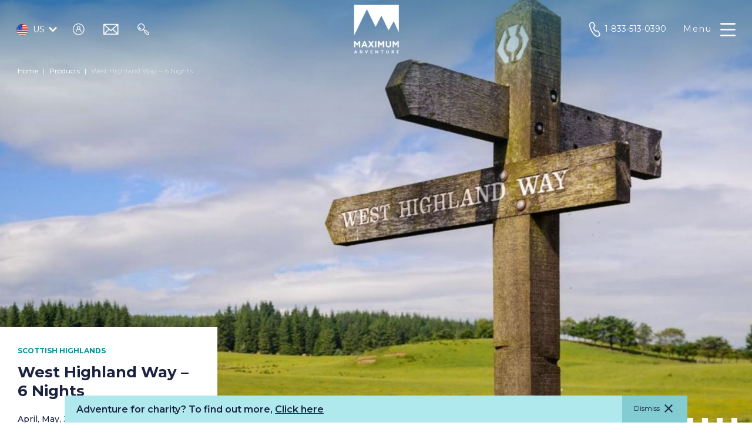

--- FILE ---
content_type: text/html; charset=UTF-8
request_url: https://maximumadventure.com/us/adventure/west-highland-way-6-nights/
body_size: 27305
content:
<!doctype html>
<!--[if lt IE 8]><html class="no-js lt-ie9 lt-ie8"lang="en"> <![endif]-->
<!--[if (IE 8)&!(IEMobile)]><html class="no-js lt-ie9"lang="en"><![endif]-->
<!--[if (IE 9)&!(IEMobile)]><html class="no-js ie9"lang="en"><![endif]-->
<!--[if gt IE 8]><!--><html class="no-js" lang="en"><!--<![endif]-->
    <head>


    <!-- Google Tag Manager -->
    <script data-cookieconsent="ignore">(function(w,d,s,l,i){w[l]=w[l]||[];w[l].push({'gtm.start':
    new Date().getTime(),event:'gtm.js'});var f=d.getElementsByTagName(s)[0],
    j=d.createElement(s),dl=l!='dataLayer'?'&l='+l:'';j.async=true;j.src=
    'https://www.googletagmanager.com/gtm.js?id='+i+dl;f.parentNode.insertBefore(j,f);
    })(window,document,'script','dataLayer','GTM-NR4W3MJ');</script>
    <!-- End Google Tag Manager -->

    <meta charset="UTF-8">
    <meta name="viewport" content="width=device-width,initial-scale=1,maximum-scale=2,user-scalable=1">
    <meta http-equiv="X-UA-Compatible" content="IE=edge">
    <meta name="format-detection" content="telephone=no"/>

    <link rel="apple-touch-icon" sizes="180x180" href="https://maximumadventure.com/us/wp-content/themes/FatPress-Child/assets/apple-touch-icon.png">
    <link rel="icon" type="image/png" sizes="32x32" href="https://maximumadventure.com/us/wp-content/themes/FatPress-Child/assets/favicon-32x32.png">
    <link rel="icon" type="image/png" sizes="16x16" href="https://maximumadventure.com/us/wp-content/themes/FatPress-Child/assets/favicon-16x16.png">
    <link rel="manifest" href="https://maximumadventure.com/us/wp-content/themes/FatPress-Child/assets/site.webmanifest">
    <link rel="mask-icon" href="https://maximumadventure.com/us/wp-content/themes/FatPress-Child/assets/safari-pinned-tab.svg" color="#1b2240">
    <link rel="shortcut icon" href="https://maximumadventure.com/us/wp-content/themes/FatPress-Child/assets/favicon.ico">
    <meta name="msapplication-TileColor" content="#ffffff">
    <meta name="msapplication-config" content="https://maximumadventure.com/us/wp-content/themes/FatPress-Child/assets/browserconfig.xml">
    <meta name="theme-color" content="#ffffff">

    <meta name="facebook-domain-verification" content="hxkriipy4ksp61ahznaxoojclb9en6" />


    <title>West Highland Way | 6 Nights (Self-Guided) | Scottish Highlands</title>

    <!-- Make things look nicer for IE Mobile -->
    <!--[if IEMobile]><meta http-equiv="cleartype" content="on"><![endif]-->
    <script type="text/javascript"> _linkedin_partner_id = "8246978"; window._linkedin_data_partner_ids = window._linkedin_data_partner_ids || []; window._linkedin_data_partner_ids.push(_linkedin_partner_id); </script><script type="text/javascript"> (function(l) { if (!l){window.lintrk = function(a,b){window.lintrk.q.push([a,b])}; window.lintrk.q=[]} var s = document.getElementsByTagName("script")[0]; var b = document.createElement("script"); b.type = "text/javascript";b.async = true; b.src = "https://snap.licdn.com/li.lms-analytics/insight.min.js"; s.parentNode.insertBefore(b, s);})(window.lintrk); </script> <noscript> <img height="1" width="1" style="display:none;" alt="" src="https://px.ads.linkedin.com/collect/?pid=8246978&fmt=gif" /> </noscript> 
    <meta name='robots' content='index, follow, max-image-preview:large, max-snippet:-1, max-video-preview:-1' />

	<!-- This site is optimized with the Yoast SEO plugin v20.13 - https://yoast.com/wordpress/plugins/seo/ -->
	<meta name="description" content="Walking the West Highland Way in 6 days, you will experience the outstanding scenery of this beautiful region. Find out more &amp; book online today." />
	<link rel="canonical" href="https://maximumadventure.com/us/adventure/west-highland-way-6-nights/" />
	<meta property="og:locale" content="en_GB" />
	<meta property="og:type" content="article" />
	<meta property="og:title" content="West Highland Way | 6 Nights (Self-Guided) | Scottish Highlands" />
	<meta property="og:description" content="Walking the West Highland Way in 6 days, you will experience the outstanding scenery of this beautiful region. Find out more &amp; book online today." />
	<meta property="og:url" content="https://maximumadventure.com/us/adventure/west-highland-way-6-nights/" />
	<meta property="og:site_name" content="Maximum Adventure US" />
	<meta property="article:modified_time" content="2025-10-14T13:27:48+00:00" />
	<meta property="og:image" content="https://maximumadventure.com/wp-content/uploads/2019/12/Scotland-NC500-10-scaled.jpg" />
	<meta property="og:image:width" content="2560" />
	<meta property="og:image:height" content="1711" />
	<meta property="og:image:type" content="image/jpeg" />
	<meta name="twitter:card" content="summary_large_image" />
	<script type="application/ld+json" class="yoast-schema-graph">{"@context":"https://schema.org","@graph":[{"@type":"WebPage","@id":"https://maximumadventure.com/us/adventure/west-highland-way-6-nights/","url":"https://maximumadventure.com/us/adventure/west-highland-way-6-nights/","name":"West Highland Way | 6 Nights (Self-Guided) | Scottish Highlands","isPartOf":{"@id":"https://maximumadventure.com/us/#website"},"primaryImageOfPage":{"@id":"https://maximumadventure.com/us/adventure/west-highland-way-6-nights/#primaryimage"},"image":{"@id":"https://maximumadventure.com/us/adventure/west-highland-way-6-nights/#primaryimage"},"thumbnailUrl":"https://maximumadventure.com/wp-content/uploads/2019/12/Scotland-NC500-10-scaled.jpg","datePublished":"2019-12-04T11:40:33+00:00","dateModified":"2025-10-14T13:27:48+00:00","description":"Walking the West Highland Way in 6 days, you will experience the outstanding scenery of this beautiful region. Find out more & book online today.","breadcrumb":{"@id":"https://maximumadventure.com/us/adventure/west-highland-way-6-nights/#breadcrumb"},"inLanguage":"en-GB","potentialAction":[{"@type":"ReadAction","target":["https://maximumadventure.com/us/adventure/west-highland-way-6-nights/"]}]},{"@type":"ImageObject","inLanguage":"en-GB","@id":"https://maximumadventure.com/us/adventure/west-highland-way-6-nights/#primaryimage","url":"https://maximumadventure.com/wp-content/uploads/2019/12/Scotland-NC500-10-scaled.jpg","contentUrl":"https://maximumadventure.com/wp-content/uploads/2019/12/Scotland-NC500-10-scaled.jpg","width":2560,"height":1711,"caption":"Approved"},{"@type":"BreadcrumbList","@id":"https://maximumadventure.com/us/adventure/west-highland-way-6-nights/#breadcrumb","itemListElement":[{"@type":"ListItem","position":1,"name":"Home","item":"https://maximumadventure.com/us/"},{"@type":"ListItem","position":2,"name":"Our Adventures","item":"https://maximumadventure.com/us/adventure/"},{"@type":"ListItem","position":3,"name":"West Highland Way &#8211; 6 Nights"}]},{"@type":"WebSite","@id":"https://maximumadventure.com/us/#website","url":"https://maximumadventure.com/us/","name":"Maximum Adventure US","description":"","potentialAction":[{"@type":"SearchAction","target":{"@type":"EntryPoint","urlTemplate":"https://maximumadventure.com/us/?s={search_term_string}"},"query-input":"required name=search_term_string"}],"inLanguage":"en-GB"}]}</script>
	<!-- / Yoast SEO plugin. -->


<link rel='dns-prefetch' href='//ajax.googleapis.com' />
<link rel='dns-prefetch' href='//fonts.googleapis.com' />
	<link rel="stylesheet" href="https://maximumadventure.com/us/wp-includes/css/dist/block-library/style.min.css?ver=6.3.7">
	<link rel="stylesheet" href="https://maximumadventure.com/us/wp-content/plugins/woocommerce/packages/woocommerce-blocks/build/wc-blocks.css?ver=10.6.5">
	<link rel="stylesheet" href="https://maximumadventure.com/us/wp-content/plugins/woocommerce/packages/woocommerce-blocks/build/active-filters.css?ver=10.6.5">
	<link rel="stylesheet" href="https://maximumadventure.com/us/wp-content/plugins/woocommerce/packages/woocommerce-blocks/build/add-to-cart-form.css?ver=10.6.5">
	<link rel="stylesheet" href="https://maximumadventure.com/us/wp-content/plugins/woocommerce/packages/woocommerce-blocks/build/packages-style.css?ver=10.6.5">
	<link rel="stylesheet" href="https://maximumadventure.com/us/wp-content/plugins/woocommerce/packages/woocommerce-blocks/build/all-products.css?ver=10.6.5">
	<link rel="stylesheet" href="https://maximumadventure.com/us/wp-content/plugins/woocommerce/packages/woocommerce-blocks/build/all-reviews.css?ver=10.6.5">
	<link rel="stylesheet" href="https://maximumadventure.com/us/wp-content/plugins/woocommerce/packages/woocommerce-blocks/build/attribute-filter.css?ver=10.6.5">
	<link rel="stylesheet" href="https://maximumadventure.com/us/wp-content/plugins/woocommerce/packages/woocommerce-blocks/build/breadcrumbs.css?ver=10.6.5">
	<link rel="stylesheet" href="https://maximumadventure.com/us/wp-content/plugins/woocommerce/packages/woocommerce-blocks/build/catalog-sorting.css?ver=10.6.5">
	<link rel="stylesheet" href="https://maximumadventure.com/us/wp-content/plugins/woocommerce/packages/woocommerce-blocks/build/customer-account.css?ver=10.6.5">
	<link rel="stylesheet" href="https://maximumadventure.com/us/wp-content/plugins/woocommerce/packages/woocommerce-blocks/build/featured-category.css?ver=10.6.5">
	<link rel="stylesheet" href="https://maximumadventure.com/us/wp-content/plugins/woocommerce/packages/woocommerce-blocks/build/featured-product.css?ver=10.6.5">
	<link rel="stylesheet" href="https://maximumadventure.com/us/wp-content/plugins/woocommerce/packages/woocommerce-blocks/build/mini-cart.css?ver=10.6.5">
	<link rel="stylesheet" href="https://maximumadventure.com/us/wp-content/plugins/woocommerce/packages/woocommerce-blocks/build/price-filter.css?ver=10.6.5">
	<link rel="stylesheet" href="https://maximumadventure.com/us/wp-content/plugins/woocommerce/packages/woocommerce-blocks/build/product-add-to-cart.css?ver=10.6.5">
	<link rel="stylesheet" href="https://maximumadventure.com/us/wp-content/plugins/woocommerce/packages/woocommerce-blocks/build/product-button.css?ver=10.6.5">
	<link rel="stylesheet" href="https://maximumadventure.com/us/wp-content/plugins/woocommerce/packages/woocommerce-blocks/build/product-categories.css?ver=10.6.5">
	<link rel="stylesheet" href="https://maximumadventure.com/us/wp-content/plugins/woocommerce/packages/woocommerce-blocks/build/product-image.css?ver=10.6.5">
	<link rel="stylesheet" href="https://maximumadventure.com/us/wp-content/plugins/woocommerce/packages/woocommerce-blocks/build/product-image-gallery.css?ver=10.6.5">
	<link rel="stylesheet" href="https://maximumadventure.com/us/wp-content/plugins/woocommerce/packages/woocommerce-blocks/build/product-query.css?ver=10.6.5">
	<link rel="stylesheet" href="https://maximumadventure.com/us/wp-content/plugins/woocommerce/packages/woocommerce-blocks/build/product-results-count.css?ver=10.6.5">
	<link rel="stylesheet" href="https://maximumadventure.com/us/wp-content/plugins/woocommerce/packages/woocommerce-blocks/build/product-reviews.css?ver=10.6.5">
	<link rel="stylesheet" href="https://maximumadventure.com/us/wp-content/plugins/woocommerce/packages/woocommerce-blocks/build/product-sale-badge.css?ver=10.6.5">
	<link rel="stylesheet" href="https://maximumadventure.com/us/wp-content/plugins/woocommerce/packages/woocommerce-blocks/build/product-search.css?ver=10.6.5">
	<link rel="stylesheet" href="https://maximumadventure.com/us/wp-content/plugins/woocommerce/packages/woocommerce-blocks/build/product-sku.css?ver=10.6.5">
	<link rel="stylesheet" href="https://maximumadventure.com/us/wp-content/plugins/woocommerce/packages/woocommerce-blocks/build/product-stock-indicator.css?ver=10.6.5">
	<link rel="stylesheet" href="https://maximumadventure.com/us/wp-content/plugins/woocommerce/packages/woocommerce-blocks/build/product-summary.css?ver=10.6.5">
	<link rel="stylesheet" href="https://maximumadventure.com/us/wp-content/plugins/woocommerce/packages/woocommerce-blocks/build/product-title.css?ver=10.6.5">
	<link rel="stylesheet" href="https://maximumadventure.com/us/wp-content/plugins/woocommerce/packages/woocommerce-blocks/build/rating-filter.css?ver=10.6.5">
	<link rel="stylesheet" href="https://maximumadventure.com/us/wp-content/plugins/woocommerce/packages/woocommerce-blocks/build/reviews-by-category.css?ver=10.6.5">
	<link rel="stylesheet" href="https://maximumadventure.com/us/wp-content/plugins/woocommerce/packages/woocommerce-blocks/build/reviews-by-product.css?ver=10.6.5">
	<link rel="stylesheet" href="https://maximumadventure.com/us/wp-content/plugins/woocommerce/packages/woocommerce-blocks/build/product-details.css?ver=10.6.5">
	<link rel="stylesheet" href="https://maximumadventure.com/us/wp-content/plugins/woocommerce/packages/woocommerce-blocks/build/single-product.css?ver=10.6.5">
	<link rel="stylesheet" href="https://maximumadventure.com/us/wp-content/plugins/woocommerce/packages/woocommerce-blocks/build/stock-filter.css?ver=10.6.5">
	<link rel="stylesheet" href="https://maximumadventure.com/us/wp-content/plugins/woocommerce/packages/woocommerce-blocks/build/cart.css?ver=10.6.5">
	<link rel="stylesheet" href="https://maximumadventure.com/us/wp-content/plugins/woocommerce/packages/woocommerce-blocks/build/checkout.css?ver=10.6.5">
	<link rel="stylesheet" href="https://maximumadventure.com/us/wp-content/plugins/woocommerce/packages/woocommerce-blocks/build/mini-cart-contents.css?ver=10.6.5">
<style id='classic-theme-styles-inline-css' type='text/css'>
/*! This file is auto-generated */
.wp-block-button__link{color:#fff;background-color:#32373c;border-radius:9999px;box-shadow:none;text-decoration:none;padding:calc(.667em + 2px) calc(1.333em + 2px);font-size:1.125em}.wp-block-file__button{background:#32373c;color:#fff;text-decoration:none}
</style>
<style id='global-styles-inline-css' type='text/css'>
body{--wp--preset--color--black: #000000;--wp--preset--color--cyan-bluish-gray: #abb8c3;--wp--preset--color--white: #ffffff;--wp--preset--color--pale-pink: #f78da7;--wp--preset--color--vivid-red: #cf2e2e;--wp--preset--color--luminous-vivid-orange: #ff6900;--wp--preset--color--luminous-vivid-amber: #fcb900;--wp--preset--color--light-green-cyan: #7bdcb5;--wp--preset--color--vivid-green-cyan: #00d084;--wp--preset--color--pale-cyan-blue: #8ed1fc;--wp--preset--color--vivid-cyan-blue: #0693e3;--wp--preset--color--vivid-purple: #9b51e0;--wp--preset--gradient--vivid-cyan-blue-to-vivid-purple: linear-gradient(135deg,rgba(6,147,227,1) 0%,rgb(155,81,224) 100%);--wp--preset--gradient--light-green-cyan-to-vivid-green-cyan: linear-gradient(135deg,rgb(122,220,180) 0%,rgb(0,208,130) 100%);--wp--preset--gradient--luminous-vivid-amber-to-luminous-vivid-orange: linear-gradient(135deg,rgba(252,185,0,1) 0%,rgba(255,105,0,1) 100%);--wp--preset--gradient--luminous-vivid-orange-to-vivid-red: linear-gradient(135deg,rgba(255,105,0,1) 0%,rgb(207,46,46) 100%);--wp--preset--gradient--very-light-gray-to-cyan-bluish-gray: linear-gradient(135deg,rgb(238,238,238) 0%,rgb(169,184,195) 100%);--wp--preset--gradient--cool-to-warm-spectrum: linear-gradient(135deg,rgb(74,234,220) 0%,rgb(151,120,209) 20%,rgb(207,42,186) 40%,rgb(238,44,130) 60%,rgb(251,105,98) 80%,rgb(254,248,76) 100%);--wp--preset--gradient--blush-light-purple: linear-gradient(135deg,rgb(255,206,236) 0%,rgb(152,150,240) 100%);--wp--preset--gradient--blush-bordeaux: linear-gradient(135deg,rgb(254,205,165) 0%,rgb(254,45,45) 50%,rgb(107,0,62) 100%);--wp--preset--gradient--luminous-dusk: linear-gradient(135deg,rgb(255,203,112) 0%,rgb(199,81,192) 50%,rgb(65,88,208) 100%);--wp--preset--gradient--pale-ocean: linear-gradient(135deg,rgb(255,245,203) 0%,rgb(182,227,212) 50%,rgb(51,167,181) 100%);--wp--preset--gradient--electric-grass: linear-gradient(135deg,rgb(202,248,128) 0%,rgb(113,206,126) 100%);--wp--preset--gradient--midnight: linear-gradient(135deg,rgb(2,3,129) 0%,rgb(40,116,252) 100%);--wp--preset--font-size--small: 13px;--wp--preset--font-size--medium: 20px;--wp--preset--font-size--large: 36px;--wp--preset--font-size--x-large: 42px;--wp--preset--spacing--20: 0.44rem;--wp--preset--spacing--30: 0.67rem;--wp--preset--spacing--40: 1rem;--wp--preset--spacing--50: 1.5rem;--wp--preset--spacing--60: 2.25rem;--wp--preset--spacing--70: 3.38rem;--wp--preset--spacing--80: 5.06rem;--wp--preset--shadow--natural: 6px 6px 9px rgba(0, 0, 0, 0.2);--wp--preset--shadow--deep: 12px 12px 50px rgba(0, 0, 0, 0.4);--wp--preset--shadow--sharp: 6px 6px 0px rgba(0, 0, 0, 0.2);--wp--preset--shadow--outlined: 6px 6px 0px -3px rgba(255, 255, 255, 1), 6px 6px rgba(0, 0, 0, 1);--wp--preset--shadow--crisp: 6px 6px 0px rgba(0, 0, 0, 1);}:where(.is-layout-flex){gap: 0.5em;}:where(.is-layout-grid){gap: 0.5em;}body .is-layout-flow > .alignleft{float: left;margin-inline-start: 0;margin-inline-end: 2em;}body .is-layout-flow > .alignright{float: right;margin-inline-start: 2em;margin-inline-end: 0;}body .is-layout-flow > .aligncenter{margin-left: auto !important;margin-right: auto !important;}body .is-layout-constrained > .alignleft{float: left;margin-inline-start: 0;margin-inline-end: 2em;}body .is-layout-constrained > .alignright{float: right;margin-inline-start: 2em;margin-inline-end: 0;}body .is-layout-constrained > .aligncenter{margin-left: auto !important;margin-right: auto !important;}body .is-layout-constrained > :where(:not(.alignleft):not(.alignright):not(.alignfull)){max-width: var(--wp--style--global--content-size);margin-left: auto !important;margin-right: auto !important;}body .is-layout-constrained > .alignwide{max-width: var(--wp--style--global--wide-size);}body .is-layout-flex{display: flex;}body .is-layout-flex{flex-wrap: wrap;align-items: center;}body .is-layout-flex > *{margin: 0;}body .is-layout-grid{display: grid;}body .is-layout-grid > *{margin: 0;}:where(.wp-block-columns.is-layout-flex){gap: 2em;}:where(.wp-block-columns.is-layout-grid){gap: 2em;}:where(.wp-block-post-template.is-layout-flex){gap: 1.25em;}:where(.wp-block-post-template.is-layout-grid){gap: 1.25em;}.has-black-color{color: var(--wp--preset--color--black) !important;}.has-cyan-bluish-gray-color{color: var(--wp--preset--color--cyan-bluish-gray) !important;}.has-white-color{color: var(--wp--preset--color--white) !important;}.has-pale-pink-color{color: var(--wp--preset--color--pale-pink) !important;}.has-vivid-red-color{color: var(--wp--preset--color--vivid-red) !important;}.has-luminous-vivid-orange-color{color: var(--wp--preset--color--luminous-vivid-orange) !important;}.has-luminous-vivid-amber-color{color: var(--wp--preset--color--luminous-vivid-amber) !important;}.has-light-green-cyan-color{color: var(--wp--preset--color--light-green-cyan) !important;}.has-vivid-green-cyan-color{color: var(--wp--preset--color--vivid-green-cyan) !important;}.has-pale-cyan-blue-color{color: var(--wp--preset--color--pale-cyan-blue) !important;}.has-vivid-cyan-blue-color{color: var(--wp--preset--color--vivid-cyan-blue) !important;}.has-vivid-purple-color{color: var(--wp--preset--color--vivid-purple) !important;}.has-black-background-color{background-color: var(--wp--preset--color--black) !important;}.has-cyan-bluish-gray-background-color{background-color: var(--wp--preset--color--cyan-bluish-gray) !important;}.has-white-background-color{background-color: var(--wp--preset--color--white) !important;}.has-pale-pink-background-color{background-color: var(--wp--preset--color--pale-pink) !important;}.has-vivid-red-background-color{background-color: var(--wp--preset--color--vivid-red) !important;}.has-luminous-vivid-orange-background-color{background-color: var(--wp--preset--color--luminous-vivid-orange) !important;}.has-luminous-vivid-amber-background-color{background-color: var(--wp--preset--color--luminous-vivid-amber) !important;}.has-light-green-cyan-background-color{background-color: var(--wp--preset--color--light-green-cyan) !important;}.has-vivid-green-cyan-background-color{background-color: var(--wp--preset--color--vivid-green-cyan) !important;}.has-pale-cyan-blue-background-color{background-color: var(--wp--preset--color--pale-cyan-blue) !important;}.has-vivid-cyan-blue-background-color{background-color: var(--wp--preset--color--vivid-cyan-blue) !important;}.has-vivid-purple-background-color{background-color: var(--wp--preset--color--vivid-purple) !important;}.has-black-border-color{border-color: var(--wp--preset--color--black) !important;}.has-cyan-bluish-gray-border-color{border-color: var(--wp--preset--color--cyan-bluish-gray) !important;}.has-white-border-color{border-color: var(--wp--preset--color--white) !important;}.has-pale-pink-border-color{border-color: var(--wp--preset--color--pale-pink) !important;}.has-vivid-red-border-color{border-color: var(--wp--preset--color--vivid-red) !important;}.has-luminous-vivid-orange-border-color{border-color: var(--wp--preset--color--luminous-vivid-orange) !important;}.has-luminous-vivid-amber-border-color{border-color: var(--wp--preset--color--luminous-vivid-amber) !important;}.has-light-green-cyan-border-color{border-color: var(--wp--preset--color--light-green-cyan) !important;}.has-vivid-green-cyan-border-color{border-color: var(--wp--preset--color--vivid-green-cyan) !important;}.has-pale-cyan-blue-border-color{border-color: var(--wp--preset--color--pale-cyan-blue) !important;}.has-vivid-cyan-blue-border-color{border-color: var(--wp--preset--color--vivid-cyan-blue) !important;}.has-vivid-purple-border-color{border-color: var(--wp--preset--color--vivid-purple) !important;}.has-vivid-cyan-blue-to-vivid-purple-gradient-background{background: var(--wp--preset--gradient--vivid-cyan-blue-to-vivid-purple) !important;}.has-light-green-cyan-to-vivid-green-cyan-gradient-background{background: var(--wp--preset--gradient--light-green-cyan-to-vivid-green-cyan) !important;}.has-luminous-vivid-amber-to-luminous-vivid-orange-gradient-background{background: var(--wp--preset--gradient--luminous-vivid-amber-to-luminous-vivid-orange) !important;}.has-luminous-vivid-orange-to-vivid-red-gradient-background{background: var(--wp--preset--gradient--luminous-vivid-orange-to-vivid-red) !important;}.has-very-light-gray-to-cyan-bluish-gray-gradient-background{background: var(--wp--preset--gradient--very-light-gray-to-cyan-bluish-gray) !important;}.has-cool-to-warm-spectrum-gradient-background{background: var(--wp--preset--gradient--cool-to-warm-spectrum) !important;}.has-blush-light-purple-gradient-background{background: var(--wp--preset--gradient--blush-light-purple) !important;}.has-blush-bordeaux-gradient-background{background: var(--wp--preset--gradient--blush-bordeaux) !important;}.has-luminous-dusk-gradient-background{background: var(--wp--preset--gradient--luminous-dusk) !important;}.has-pale-ocean-gradient-background{background: var(--wp--preset--gradient--pale-ocean) !important;}.has-electric-grass-gradient-background{background: var(--wp--preset--gradient--electric-grass) !important;}.has-midnight-gradient-background{background: var(--wp--preset--gradient--midnight) !important;}.has-small-font-size{font-size: var(--wp--preset--font-size--small) !important;}.has-medium-font-size{font-size: var(--wp--preset--font-size--medium) !important;}.has-large-font-size{font-size: var(--wp--preset--font-size--large) !important;}.has-x-large-font-size{font-size: var(--wp--preset--font-size--x-large) !important;}
.wp-block-navigation a:where(:not(.wp-element-button)){color: inherit;}
:where(.wp-block-post-template.is-layout-flex){gap: 1.25em;}:where(.wp-block-post-template.is-layout-grid){gap: 1.25em;}
:where(.wp-block-columns.is-layout-flex){gap: 2em;}:where(.wp-block-columns.is-layout-grid){gap: 2em;}
.wp-block-pullquote{font-size: 1.5em;line-height: 1.6;}
</style>
<style id='woocommerce-inline-inline-css' type='text/css'>
.woocommerce form .form-row .required { visibility: visible; }
</style>
	<link rel="stylesheet" href="https://maximumadventure.com/us/wp-content/plugins/woocommerce-product-vendors/assets/css/wcpv-frontend-styles.css?ver=2.1.49">
	<link rel="stylesheet" href="https://maximumadventure.com/us/wp-content/plugins/woocommerce-gateway-paypal-express-checkout/assets/css/wc-gateway-ppec-frontend.css?ver=2.1.3">
	<link rel="stylesheet" href="https://fonts.googleapis.com/icon?family=Material+Icons&#038;ver=6.3.7">
	<link rel="stylesheet" href="https://fonts.googleapis.com/css?family=Montserrat%3A300%2C400%2C500%2C600%2C700&#038;display=swap&#038;ver=6.3.7">
	<link rel="stylesheet" href="https://maximumadventure.com/us/wp-content/themes/FatPress-Child/assets/styles/css/style.css?ver=0.1.3.5">
	<link rel="stylesheet" href="https://maximumadventure.com/us/wp-content/themes/FatPress-Child/assets/styles/css/views/product.css?ver=0.1.3.5">
<script type='text/javascript' src='//ajax.googleapis.com/ajax/libs/jquery/3.1.0/jquery.min.js' id='jquery-js'></script>
<script type='text/javascript' id='wcpv-frontend-scripts-js-extra'>
/* <![CDATA[ */
var wcpv_registration_local = {"ajaxurl":"https:\/\/maximumadventure.com\/us\/wp-admin\/admin-ajax.php","ajaxRegistrationNonce":"bd822c4510","success":"Your request has been submitted.  You will be contacted shortly."};
/* ]]> */
</script>
<script type='text/javascript' defer="defer" src='https://maximumadventure.com/us/wp-content/plugins/woocommerce-product-vendors/assets/js/wcpv-frontend-scripts.min.js?ver=2.1.49' id='wcpv-frontend-scripts-js'></script>
<script type='text/javascript' id='script-main-js-extra'>
/* <![CDATA[ */
var FatKitParams = {"SocialSVGPath":"https:\/\/maximumadventure.com\/us\/wp-content\/themes\/FatPress-Child\/assets\/images\/social.svg","AjaxUrl":"https:\/\/maximumadventure.com\/us\/wp-admin\/admin-ajax.php","auth":"1e14573410"};
/* ]]> */
</script>
<script type='text/javascript' defer="defer" src='https://maximumadventure.com/us/wp-content/themes/FatPress-Child/assets/scripts/min/fatkit.min.js?ver=0.1.3.5' id='script-main-js'></script>
<script type='text/javascript' defer="defer" src='https://maximumadventure.com/us/wp-content/themes/FatPress-Child/assets/scripts/components/min/map.min.js?ver=0.1.3.5' id='script-maps-js'></script>
<script type='text/javascript' defer="defer" src='https://maximumadventure.com/us/wp-content/themes/FatPress-Child/assets/scripts/views/min/product.min.js?ver=0.1.3.5' id='script-product-js'></script>
	<noscript><style>.woocommerce-product-gallery{ opacity: 1 !important; }</style></noscript>
	</head>

<body itemscope itemtype="http://schema.org/WebPage" class="product-template-default single single-product postid-1532 theme-FatPress woocommerce woocommerce-page woocommerce-no-js west-highland-way-6-nights" data-siteID = "3">

    <!-- Google Tag Manager (noscript) -->
<noscript><iframe src="https://www.googletagmanager.com/ns.html?id=GTM-NR4W3MJ"
height="0" width="0" style="display:none;visibility:hidden"></iframe></noscript>
<!-- End Google Tag Manager (noscript) -->

    
<header itemscope itemtype="https://schema.org/WPHeader" class="header" data-f-sticky="{top: -1, clswrapper: 'header-sticky'}">
	<div class="f-flex f-flex-space-between nav-main">

		<div class="nav-main-col nav-main-col-flex">

			<!-- This is the container enabling the JavaScript in click mode -->
			<div class="nav-lang" data-f-dropdown="{mode:'click'}">

			
				<!-- This is the element toggling the dropdown -->
												<div>
					<span class="nav-lang-item nav-lang-item-selected">
						<span class="nav-lang-item-img">
							<img src="https://maximumadventure.com/us/wp-content/themes/FatPress-Child/assets/images/svg/lang/unitedstates.svg" class="nav-lang-icon" width="20" height="20" alt="" data-f-svg></span>
							<span class="f-visible-large-xlarge">US</span>
							<img class="chevron" src="https://maximumadventure.com/us/wp-content/themes/FatPress-Child/assets/images/svg/arrow-chevron-down.svg" width="14" height="8" alt="" data-f-svg>
						</span>
				</div>
			
				<!-- This is the dropdown -->
				<div class="nav-lang-dropdown f-dropdown">
					<ul>
												<li><a href="/adventure/west-highland-way-6-nights/" class="nav-lang-item-link"><span class="nav-lang-item"><span class="nav-lang-item-img"><img src="https://maximumadventure.com/us/wp-content/themes/FatPress-Child/assets/images/svg/lang/unitedkingdom.svg" class="nav-lang-icon" width="20" height="20" alt="" data-f-svg></span>UK</span></a></li>
											</ul>
				</div>

			</div>

			<a href="https://maximumadventure.com/us/my-account/orders" class="f-hidden-small">
				<span class="f-a11y">log in</span>
				<img src="https://maximumadventure.com/us/wp-content/themes/FatPress-Child/assets/images/svg/log-in.svg" width="26" height="20" alt="" data-f-svg>
			</a>

			<a href="/cdn-cgi/l/email-protection#7f121e16133f121e0716120a121e1b091a110b0a0d1a511c1012" class="f-hidden-small">
				<span class="f-a11y">email</span>
				<img src="https://maximumadventure.com/us/wp-content/themes/FatPress-Child/assets/images/svg/email.svg" width="26" height="20" alt="" data-f-svg>
			</a>

			<a href="#modal-search" class="f-hidden-small" data-f-modal>
				<span class="f-a11y">search</span>
				<img src="https://maximumadventure.com/us/wp-content/themes/FatPress-Child/assets/images/svg/search.svg" width="26" height="20" alt="" data-f-svg>
			</a>
		</div>

		
		<a href="https://maximumadventure.com/us/" class="f-flex-item-none">
			<span class="f-a11y">go to homepage</span>
			<img src="https://maximumadventure.com/wp-content/uploads/fly-images/200/ma-logo-500x500.png" alt="maximum adventure logo" width="64" height="77" class="ma-logo">
			<img src="https://maximumadventure.com/wp-content/uploads/fly-images/202/ma-logo-sticky-desktop-500x500.png" alt="maximum adventure logo" width="64" height="77" class="ma-logo-sticky-desktop">
		</a>

		<div class="nav-main-col">
			<a href="tel:1-833-513-0390">
				<span class="f-a11y">phone</span>
				<img src="https://maximumadventure.com/us/wp-content/themes/FatPress-Child/assets/images/svg/phone.svg" width="26" height="26" alt="" data-f-svg>
				<span class="tel-text f-hidden-small">1-833-513-0390</span>
			</a>

			<a href="#" class="nav-main-toggle" data-f-offcanvas="{target:'#nav-main-offcanvas', mode:'slide'}">
				<span class="f-hidden-small">Menu</span>
				<img src="https://maximumadventure.com/us/wp-content/themes/FatPress-Child/assets/images/svg/menu.svg" width="26" height="23" alt="" data-f-svg>
			</a>
		</div>

	</div>

<div id="nav-main-offcanvas" class="nav-main-offcanvas f-offcanvas f-offcanvas-overlaid">
	<div class="f-offcanvas-bar f-offcanvas-bar-flip">

		<div class="f-flex f-flex-middle f-margin-left-small">

		<a class="f-visible-small f-display-block f-padding f-padding-top-remove f-text-right" href="https://maximumadventure.com/us/my-account/orders">
			<span class="f-a11y">log in</span>
			<img src="https://maximumadventure.com/us/wp-content/themes/FatPress-Child/assets/images/svg/log-in.svg" width="26" height="23" alt="" data-f-svg>
		</a>

		<a class="f-visible-small f-display-block f-padding f-padding-top-remove f-text-right"  href="#modal-search" data-f-modal>
			<span class="f-a11y">search</span>
			<img src="https://maximumadventure.com/us/wp-content/themes/FatPress-Child/assets/images/svg/search.svg" width="26" height="23" alt="" data-f-svg>
		</a>

		<a href="#" class="nav-main-toggle f-display-block f-padding f-padding-top-remove f-text-right" data-f-offcanvas="{target:'#nav-main-offcanvas'}">
			<span class="f-hidden-small">Close</span>
			<img src="https://maximumadventure.com/us/wp-content/themes/FatPress-Child/assets/images/svg/menu-close.svg" width="26" height="23" alt="" data-f-svg>
		</a>

	</div>

		<ul class="f-nav f-nav-offcanvas f-nav f-nav-parent-icon f-nav-offcanvas f-nav-parent-icon" data-f-nav='{"parentlink":true}' itemscope itemtype="http://www.schema.org/SiteNavigationElement"><li  class=" f-parent-link " itemprop="name"><a title="Home" href="https://maximumadventure.com/us/" itemprop="url">Home</a></li>
<li  class=" f-active f-parent-link " itemprop="name"><a title="Our Adventures" href="https://maximumadventure.com/us/adventure/" itemprop="url">Our Adventures</a></li>
<li  class=" f-parent  f-parent-link "><a title="Activities" href="https://maximumadventure.com/us/activities/" itemprop="url">Activities</a>
<ul class="f-nav-sub">
<li  class=" f-parent-link " itemprop="name"><a title="Trekking" href="https://maximumadventure.com/us/adventure/?customer_type=0&#038;activity=trekking&#038;month=0" itemprop="url">Trekking</a></li>
<li  class=" f-parent-link " itemprop="name"><a title="Cycling" href="https://maximumadventure.com/us/adventure/?customer_type=0&#038;activity=cycling&#038;month=0" itemprop="url">Cycling</a></li>
<li  class=" f-parent-link " itemprop="name"><a title="Climbs and Mountains" href="https://maximumadventure.com/us/adventure/?customer_type=0&#038;activity=climbs-mountains&#038;month=0" itemprop="url">Climbs and Mountains</a></li>
</ul>
</li>
<li  class=" f-parent  f-parent-link "><a title="Trip Extensions" href="https://maximumadventure.com/us/trip-extensions/" itemprop="url">Trip Extensions</a>
<ul class="f-nav-sub">
<li  class=" f-parent-link " itemprop="name"><a title="London" href="https://maximumadventure.com/us/london/" itemprop="url">London</a></li>
<li  class=" f-parent-link " itemprop="name"><a title="Oxford" href="https://maximumadventure.com/us/oxford/" itemprop="url">Oxford</a></li>
<li  class=" f-parent-link " itemprop="name"><a title="Edinburgh" href="https://maximumadventure.com/us/edinburgh/" itemprop="url">Edinburgh</a></li>
<li  class=" f-parent-link " itemprop="name"><a title="Cambridge" href="https://maximumadventure.com/us/cambridge/" itemprop="url">Cambridge</a></li>
<li  class=" f-parent-link " itemprop="name"><a title="Newcastle" href="https://maximumadventure.com/us/newcastle/" itemprop="url">Newcastle</a></li>
<li  class=" f-parent-link " itemprop="name"><a title="Liverpool" href="https://maximumadventure.com/us/liverpool/" itemprop="url">Liverpool</a></li>
</ul>
</li>
<li  class=" f-parent  f-parent-link "><a title="Group Adventure Activities" href="https://maximumadventure.com/us/group-adventure-activities/" itemprop="url">Group Adventure Activities</a>
<ul class="f-nav-sub">
<li  class=" f-parent-link " itemprop="name"><a title="Corporate" href="https://maximumadventure.com/us/adventure/?customer_type=corporate&#038;activity=0&#038;month=0" itemprop="url">Corporate</a></li>
<li  class=" f-parent-link " itemprop="name"><a title="Private/Open Groups" href="https://maximumadventure.com/us/group-adventure-activities/" itemprop="url">Private/Open Groups</a></li>
</ul>
</li>
<li  class=" f-parent  f-parent-link "><a title="Self Guided Adventure Travel" href="https://maximumadventure.com/us/self-guided-adventure-travel/" itemprop="url">Self Guided Adventure Travel</a>
<ul class="f-nav-sub">
<li  class=" f-parent-link " itemprop="name"><a title="Self Guided Walking" href="https://maximumadventure.com/us/self-guided-walking-tours/" itemprop="url">Self Guided Walking</a></li>
<li  class=" f-parent-link " itemprop="name"><a title="Self Guided Cycling" href="https://maximumadventure.com/us/self-guided-cycling-holidays/" itemprop="url">Self Guided Cycling</a></li>
</ul>
</li>
<li  class=" f-parent  f-parent-link "><a title="Useful Links" href="https://maximumadventure.com/us/useful-links/" itemprop="url">Useful Links</a>
<ul class="f-nav-sub">
<li  class=" f-parent-link " itemprop="name"><a title="News" href="https://maximumadventure.com/us/news/" itemprop="url">News</a></li>
<li  class=" f-parent-link " itemprop="name"><a title="Terms &amp; Conditions" href="https://maximumadventure.com/us/terms-conditions/" itemprop="url">Terms &amp; Conditions</a></li>
<li  class=" f-parent-link " itemprop="name"><a title="FAQs" href="https://maximumadventure.com/us/about-us/faqs/" itemprop="url">FAQs</a></li>
</ul>
</li>
<li  class=" f-parent  f-parent-link "><a title="About Us" href="https://maximumadventure.com/us/about-us/" itemprop="url">About Us</a>
<ul class="f-nav-sub">
<li  class=" f-parent-link " itemprop="name"><a title="Who We Are" href="https://maximumadventure.com/us/about-us/who-we-are/" itemprop="url">Who We Are</a></li>
<li  class=" f-parent-link " itemprop="name"><a title="Our Guides" href="https://maximumadventure.com/us/about-us/our-guides/" itemprop="url">Our Guides</a></li>
<li  class=" f-parent-link " itemprop="name"><a title="Why Book with Us?" href="https://maximumadventure.com/us/why-book-with-us/" itemprop="url">Why Book with Us?</a></li>
</ul>
</li>
<li  class=" f-parent-link " itemprop="name"><a title="Enquiries" href="https://maximumadventure.com/us/enquiries/" itemprop="url">Enquiries</a></li>
</ul>
    </div>
</div>

    <div id="modal-search" class="f-modal">
        <div class="f-modal-dialog f-modal-dialog-blank f-flex f-flex-column f-flex-grow">
            <button class="f-modal-close f-close"><i class="material-icons">&#xE5CD;</i></button>
            <div class="f-flex f-flex-middle f-flex-center f-width-1-1">
                <div class="f-container f-container-small f-container-center">
                    
<form class="f-form f-margin-remove f-form-large modal-search-form" role="search" method="get" id="modal-search-form" action="https://maximumadventure.com/us/">
  <input type="hidden" name="post_type[]" value="product" />
  <input type="hidden" name="post_type[]" value="post" />
	<div class="f-width-1-1 f-flex f-flex-grow">
		<label class="f-flex">
      <span class="f-a11y">Search this site</span>
      <input type="text" name="s" class="f-width-1-1" placeholder="Search this site...">
    </label>
    <button class="f-btn f-btn-secondary f-flex-item-none" type="submit"><i class="material-icons f-icon-large">&#xE8B6;</i></button>
	</div>
</form>
                </div>
            </div>
        </div>
    </div>
		
    </header>
<div class="book-sticky-mobile-position f-visible-small"><div class="book-sticky-mobile"><div class="book-sticky-mobile-inner"><div class="f-grid f-flex-middle f-grid-width-1-2 f-grid-collapse"><div><a href="https://maximumadventure.com/us/enquiries/?trip=1532" class="f-btn f-btn-secondary f-width-1-1">Enquire</a></div><div><button class="f-btn btn-build f-width-1-1">Book your trip</button></div></div></div></div></div><div class="banner-wrapper"><div class="banner"><div class="f-slidenav-position" data-f-slideshow="{dotnav:true, dotnavClasses: 'dotnav-square f-visible-large-xlarge f-position-bottom f-flex-right'}"><ul class="f-slideshow"><li><picture class="f-lazyload-image"><source data-f-src="https://maximumadventure.com/wp-content/uploads/fly-images/1531/WHW-1-1500x600-c.jpg" srcset="https://maximumadventure.com/wp-content/uploads/fly-images/1531/WHW-1-150x60-c.jpg" media="(min-width: 1500px)"><source data-f-src="https://maximumadventure.com/wp-content/uploads/fly-images/1531/WHW-1-1376x800-c.jpg" srcset="https://maximumadventure.com/wp-content/uploads/fly-images/1531/WHW-1-137x80-c.jpg" media="(min-width: 1024px)"><source data-f-src="https://maximumadventure.com/wp-content/uploads/fly-images/1531/WHW-1-1024x820-c.jpg" srcset="https://maximumadventure.com/wp-content/uploads/fly-images/1531/WHW-1-102x82-c.jpg" media="(min-width: 768px)"><source data-f-src="https://maximumadventure.com/wp-content/uploads/fly-images/1531/WHW-1-768x600-c.jpg" srcset="https://maximumadventure.com/wp-content/uploads/fly-images/1531/WHW-1-76x60-c.jpg" media="(min-width: 480px)"><img data-f-src="https://maximumadventure.com/wp-content/uploads/fly-images/1531/WHW-1-480x549-c.jpg" src="https://maximumadventure.com/wp-content/uploads/fly-images/1531/WHW-1-48x54-c.jpg" class="f-width-1-1" alt=""></picture></li><li><picture class="f-lazyload-image"><source data-f-src="https://maximumadventure.com/wp-content/uploads/fly-images/1481/West-highland-Way-N-1-1500x600-c.jpg" srcset="https://maximumadventure.com/wp-content/uploads/fly-images/1481/West-highland-Way-N-1-150x60-c.jpg" media="(min-width: 1500px)"><source data-f-src="https://maximumadventure.com/wp-content/uploads/fly-images/1481/West-highland-Way-N-1-1376x800-c.jpg" srcset="https://maximumadventure.com/wp-content/uploads/fly-images/1481/West-highland-Way-N-1-137x80-c.jpg" media="(min-width: 1024px)"><source data-f-src="https://maximumadventure.com/wp-content/uploads/fly-images/1481/West-highland-Way-N-1-1024x820-c.jpg" srcset="https://maximumadventure.com/wp-content/uploads/fly-images/1481/West-highland-Way-N-1-102x82-c.jpg" media="(min-width: 768px)"><source data-f-src="https://maximumadventure.com/wp-content/uploads/fly-images/1481/West-highland-Way-N-1-768x600-c.jpg" srcset="https://maximumadventure.com/wp-content/uploads/fly-images/1481/West-highland-Way-N-1-76x60-c.jpg" media="(min-width: 480px)"><img data-f-src="https://maximumadventure.com/wp-content/uploads/fly-images/1481/West-highland-Way-N-1-480x549-c.jpg" src="https://maximumadventure.com/wp-content/uploads/fly-images/1481/West-highland-Way-N-1-48x54-c.jpg" class="f-width-1-1" alt=""></picture></li><li><picture class="f-lazyload-image"><source data-f-src="https://maximumadventure.com/wp-content/uploads/fly-images/2842/Scotland-NC500-Suilven-1-scaled-1500x600-c.jpg" srcset="https://maximumadventure.com/wp-content/uploads/fly-images/2842/Scotland-NC500-Suilven-1-scaled-150x60-c.jpg" media="(min-width: 1500px)"><source data-f-src="https://maximumadventure.com/wp-content/uploads/fly-images/2842/Scotland-NC500-Suilven-1-scaled-1376x800-c.jpg" srcset="https://maximumadventure.com/wp-content/uploads/fly-images/2842/Scotland-NC500-Suilven-1-scaled-137x80-c.jpg" media="(min-width: 1024px)"><source data-f-src="https://maximumadventure.com/wp-content/uploads/fly-images/2842/Scotland-NC500-Suilven-1-scaled-1024x820-c.jpg" srcset="https://maximumadventure.com/wp-content/uploads/fly-images/2842/Scotland-NC500-Suilven-1-scaled-102x82-c.jpg" media="(min-width: 768px)"><source data-f-src="https://maximumadventure.com/wp-content/uploads/fly-images/2842/Scotland-NC500-Suilven-1-scaled-768x600-c.jpg" srcset="https://maximumadventure.com/wp-content/uploads/fly-images/2842/Scotland-NC500-Suilven-1-scaled-76x60-c.jpg" media="(min-width: 480px)"><img data-f-src="https://maximumadventure.com/wp-content/uploads/fly-images/2842/Scotland-NC500-Suilven-1-scaled-480x549-c.jpg" src="https://maximumadventure.com/wp-content/uploads/fly-images/2842/Scotland-NC500-Suilven-1-scaled-48x54-c.jpg" class="f-width-1-1" alt=""></picture></li><li><picture class="f-lazyload-image"><source data-f-src="https://maximumadventure.com/wp-content/uploads/fly-images/2843/Scotland-NC500-5-scaled-1500x600-c.jpg" srcset="https://maximumadventure.com/wp-content/uploads/fly-images/2843/Scotland-NC500-5-scaled-150x60-c.jpg" media="(min-width: 1500px)"><source data-f-src="https://maximumadventure.com/wp-content/uploads/fly-images/2843/Scotland-NC500-5-scaled-1376x800-c.jpg" srcset="https://maximumadventure.com/wp-content/uploads/fly-images/2843/Scotland-NC500-5-scaled-137x80-c.jpg" media="(min-width: 1024px)"><source data-f-src="https://maximumadventure.com/wp-content/uploads/fly-images/2843/Scotland-NC500-5-scaled-1024x820-c.jpg" srcset="https://maximumadventure.com/wp-content/uploads/fly-images/2843/Scotland-NC500-5-scaled-102x82-c.jpg" media="(min-width: 768px)"><source data-f-src="https://maximumadventure.com/wp-content/uploads/fly-images/2843/Scotland-NC500-5-scaled-768x600-c.jpg" srcset="https://maximumadventure.com/wp-content/uploads/fly-images/2843/Scotland-NC500-5-scaled-76x60-c.jpg" media="(min-width: 480px)"><img data-f-src="https://maximumadventure.com/wp-content/uploads/fly-images/2843/Scotland-NC500-5-scaled-480x549-c.jpg" src="https://maximumadventure.com/wp-content/uploads/fly-images/2843/Scotland-NC500-5-scaled-48x54-c.jpg" class="f-width-1-1" alt=""></picture></li><li><picture class="f-lazyload-image"><source data-f-src="https://maximumadventure.com/wp-content/uploads/fly-images/2848/Scotland-NC500-4-scaled-1500x600-c.jpg" srcset="https://maximumadventure.com/wp-content/uploads/fly-images/2848/Scotland-NC500-4-scaled-150x60-c.jpg" media="(min-width: 1500px)"><source data-f-src="https://maximumadventure.com/wp-content/uploads/fly-images/2848/Scotland-NC500-4-scaled-1376x800-c.jpg" srcset="https://maximumadventure.com/wp-content/uploads/fly-images/2848/Scotland-NC500-4-scaled-137x80-c.jpg" media="(min-width: 1024px)"><source data-f-src="https://maximumadventure.com/wp-content/uploads/fly-images/2848/Scotland-NC500-4-scaled-1024x820-c.jpg" srcset="https://maximumadventure.com/wp-content/uploads/fly-images/2848/Scotland-NC500-4-scaled-102x82-c.jpg" media="(min-width: 768px)"><source data-f-src="https://maximumadventure.com/wp-content/uploads/fly-images/2848/Scotland-NC500-4-scaled-768x600-c.jpg" srcset="https://maximumadventure.com/wp-content/uploads/fly-images/2848/Scotland-NC500-4-scaled-76x60-c.jpg" media="(min-width: 480px)"><img data-f-src="https://maximumadventure.com/wp-content/uploads/fly-images/2848/Scotland-NC500-4-scaled-480x549-c.jpg" src="https://maximumadventure.com/wp-content/uploads/fly-images/2848/Scotland-NC500-4-scaled-48x54-c.jpg" class="f-width-1-1" alt=""></picture></li></ul></div><div class="breadcrumb-wrapper"><ul class="f-breadcrumb"><li class="item-home"><a class="bread-link bread-home" href="https://maximumadventure.com/us" title="Home">Home</a></li><li class="item-cat item-custom-post-type-product"><a class="bread-cat bread-custom-post-type-product" href="https://maximumadventure.com/us/adventure/" title="Products">Products</a></li><li class="item-current item-1532"><span class="bread-current bread-1532" title="West Highland Way &#8211; 6 Nights">West Highland Way &#8211; 6 Nights</span></li></ul></div><div class="banner-icons"><div><img src="https://maximumadventure.com/us/wp-content/themes/FatPress-Child/assets/images/svg/iconset/trek.svg" width="24" height="24" alt="" data-f-svg> <span>Walks and Treks</span></div><div><img src="https://maximumadventure.com/us/wp-content/themes/FatPress-Child/assets/images/svg/iconset/calendar.svg" width="24" height="24" alt="" data-f-svg> <span>6 nights, 6 days&#039; walking</span></div><div><img src="https://maximumadventure.com/us/wp-content/themes/FatPress-Child/assets/images/svg/iconset/difficulty-moderate.svg" width="24" height="24" alt="" data-f-svg> <span>Moderate</span></div></div></div></div><div class="product-content"><div class="product-aside"><div data-f-sticky="{boundary:true, top:140, media: 1024}"><div class="f-position-relative product-aside-padding"><p class="text-subtitle text-subtitle-alt">Scottish Highlands</p><h1 class="page-title f-margin-small-top">West Highland Way &#8211; 6 Nights</h1><div class="prod-price-wrap"><div class="f-border-bottom "><p class="prod-price"><span class="prod-price-dates">April, May, June, July, August, September, October</span><span class="prod-price-value prod-price-value-min">$1195 pp</span></p></div><div class="book-sticky"><div class="book-form"><form class="f-form" method="POST" enctype="multipart/form-data" id="book-form" data-deposit-type="fixed"><div class="f-position-relative"><a href="#" class="f-text-bold book-sticky-close js-form-reset f-hidden-large-xlarge">Close<img src="https://maximumadventure.com/us/wp-content/themes/FatPress-Child/assets/images/svg/close-box-small.svg" width="21" height="21" alt="" data-f-svg></a></div><div class="book-sticky-inner f-grid f-grid-width-1-1 f-grid-width-medium-1-2 f-grid-width-large-1-1 f-flex-row-reverse"><div><h6 class="product-aside-title f-hidden-small">Book your trip</h6><div class="book-form-select-month f-border-bottom"><a class="f-btn f-btn-secondary f-hidden-small open-modal f-btn-arrow f-padding-large-right">Book now</a></div></div><div class="f-hidden-small"><h6 class="product-aside-title">Speak to an Expert</h6><div class="f-grid f-grid-small f-flex-middle f-grid-width-1-2"><div><a href="https://maximumadventure.com/us/enquiries/?trip=1532" class="f-btn btn-enquire f-text-primary f-width-1-1">Enquire</a></div><div><p class="f-margin-remove text-call">Or call us on</p><h5 class="f-margin-remove text-call-num f-text-nowrap">1-833-513-0390</h5></div></div></div></div><div class="book-form-section-wrapper"><div class="book-form-section-2 f-flex-column f-flex-center"><div class="book-form-select-day"><p class="book-form-heading f-hidden-small f-text-upper"><span class="js-year-title"></span> CHOOSE A DATE</p><p class="f-text-xsmall f-margin-top-remove">Dates may vary in price due to demand throughout the season and are subject to changes from time to time. We recommend booking your trip well in advance to secure the best pricing available for your preferred dates.</p><p class="f-text-xsmall f-margin-top-remove">If you don't see a date suitable, please call on +44 (0)17683 71289 to organise a custom date.</p><h6 class="month-title f-margin-small-bottom">Year</h6><div><div class="book-form-months f-grid f-grid-width-1-4 f-grid-width-medium-2-10 f-grid-width-large-2-10 f-grid-width-xlarge-1-10"><div><input type="radio" name="year-select" class="f-a11y js-select-year" id="2026" data-year="2026" value="2026"><label for="2026">2026</label></div><div><input type="radio" name="year-select" class="f-a11y js-select-year" id="2027" data-year="2027" value="2027"><label for="2027">2027</label></div></div></div><div class="book-form-days f-margin-top" data-year="2026"><h6 class="month-title f-margin-remove">Month</h6><div class="f-margin-top-remove f-grid f-padding-top-remove f-grid-collapse"><div class="month-box js-select-month" data-year="2026" data-month="4">Apr</div><div class="month-box js-select-month" data-year="2026" data-month="5">May</div><div class="month-box js-select-month" data-year="2026" data-month="6">Jun</div><div class="month-box js-select-month" data-year="2026" data-month="7">Jul</div><div class="month-box js-select-month" data-year="2026" data-month="8">Aug</div><div class="month-box js-select-month" data-year="2026" data-month="9">Sep</div><div class="month-box js-select-month" data-year="2026" data-month="10">Oct</div></div><h6 class="date-title js-date-title month-title f-margin-remove">Date</h6><div class="f-margin-top-remove f-grid f-padding-top-remove f-grid-collapse"><div class="date-box js-date-box date-regular" data-month="4"><input type="radio" name="fat_day" class="f-a11y js-select-day" id="day-select-2026-04-01" data-instock="0" data-stay="7 days, 6 nights, 6 days&#039; walking" data-datestart="2026-04-01" data-dateend="2026-04-07" value="2026-04-01" data-price="1195" data-deposit="on" data-deposit-value="199"><label for="day-select-2026-04-01">Wed <span>01</span><span class="price-inner">$1195</span></label></div><div class="date-box js-date-box date-regular" data-month="4"><input type="radio" name="fat_day" class="f-a11y js-select-day" id="day-select-2026-04-02" data-instock="0" data-stay="7 days, 6 nights, 6 days&#039; walking" data-datestart="2026-04-02" data-dateend="2026-04-08" value="2026-04-02" data-price="1195" data-deposit="on" data-deposit-value="199"><label for="day-select-2026-04-02">Thu <span>02</span><span class="price-inner">$1195</span></label></div><div class="date-box js-date-box date-regular" data-month="4"><input type="radio" name="fat_day" class="f-a11y js-select-day" id="day-select-2026-04-03" data-instock="0" data-stay="7 days, 6 nights, 6 days&#039; walking" data-datestart="2026-04-03" data-dateend="2026-04-09" value="2026-04-03" data-price="1195" data-deposit="on" data-deposit-value="199"><label for="day-select-2026-04-03">Fri <span>03</span><span class="price-inner">$1195</span></label></div><div class="date-box js-date-box date-regular" data-month="4"><input type="radio" name="fat_day" class="f-a11y js-select-day" id="day-select-2026-04-04" data-instock="0" data-stay="7 days, 6 nights, 6 days&#039; walking" data-datestart="2026-04-04" data-dateend="2026-04-10" value="2026-04-04" data-price="1195" data-deposit="on" data-deposit-value="199"><label for="day-select-2026-04-04">Sat <span>04</span><span class="price-inner">$1195</span></label></div><div class="date-box js-date-box date-regular" data-month="4"><input type="radio" name="fat_day" class="f-a11y js-select-day" id="day-select-2026-04-05" data-instock="0" data-stay="7 days, 6 nights, 6 days&#039; walking" data-datestart="2026-04-05" data-dateend="2026-04-11" value="2026-04-05" data-price="1195" data-deposit="on" data-deposit-value="199"><label for="day-select-2026-04-05">Sun <span>05</span><span class="price-inner">$1195</span></label></div><div class="date-box js-date-box date-regular" data-month="4"><input type="radio" name="fat_day" class="f-a11y js-select-day" id="day-select-2026-04-06" data-instock="0" data-stay="7 days, 6 nights, 6 days&#039; walking" data-datestart="2026-04-06" data-dateend="2026-04-12" value="2026-04-06" data-price="1195" data-deposit="on" data-deposit-value="199"><label for="day-select-2026-04-06">Mon <span>06</span><span class="price-inner">$1195</span></label></div><div class="date-box js-date-box date-regular" data-month="4"><input type="radio" name="fat_day" class="f-a11y js-select-day" id="day-select-2026-04-07" data-instock="0" data-stay="7 days, 6 nights, 6 days&#039; walking" data-datestart="2026-04-07" data-dateend="2026-04-13" value="2026-04-07" data-price="1195" data-deposit="on" data-deposit-value="199"><label for="day-select-2026-04-07">Tue <span>07</span><span class="price-inner">$1195</span></label></div><div class="date-box js-date-box date-regular" data-month="4"><input type="radio" name="fat_day" class="f-a11y js-select-day" id="day-select-2026-04-08" data-instock="0" data-stay="7 days, 6 nights, 6 days&#039; walking" data-datestart="2026-04-08" data-dateend="2026-04-14" value="2026-04-08" data-price="1195" data-deposit="on" data-deposit-value="199"><label for="day-select-2026-04-08">Wed <span>08</span><span class="price-inner">$1195</span></label></div><div class="date-box js-date-box date-regular" data-month="4"><input type="radio" name="fat_day" class="f-a11y js-select-day" id="day-select-2026-04-09" data-instock="0" data-stay="7 days, 6 nights, 6 days&#039; walking" data-datestart="2026-04-09" data-dateend="2026-04-15" value="2026-04-09" data-price="1195" data-deposit="on" data-deposit-value="199"><label for="day-select-2026-04-09">Thu <span>09</span><span class="price-inner">$1195</span></label></div><div class="date-box js-date-box date-regular" data-month="4"><input type="radio" name="fat_day" class="f-a11y js-select-day" id="day-select-2026-04-10" data-instock="0" data-stay="7 days, 6 nights, 6 days&#039; walking" data-datestart="2026-04-10" data-dateend="2026-04-16" value="2026-04-10" data-price="1195" data-deposit="on" data-deposit-value="199"><label for="day-select-2026-04-10">Fri <span>10</span><span class="price-inner">$1195</span></label></div><div class="date-box js-date-box date-regular" data-month="4"><input type="radio" name="fat_day" class="f-a11y js-select-day" id="day-select-2026-04-11" data-instock="0" data-stay="7 days, 6 nights, 6 days&#039; walking" data-datestart="2026-04-11" data-dateend="2026-04-17" value="2026-04-11" data-price="1195" data-deposit="on" data-deposit-value="199"><label for="day-select-2026-04-11">Sat <span>11</span><span class="price-inner">$1195</span></label></div><div class="date-box js-date-box date-regular" data-month="4"><input type="radio" name="fat_day" class="f-a11y js-select-day" id="day-select-2026-04-12" data-instock="0" data-stay="7 days, 6 nights, 6 days&#039; walking" data-datestart="2026-04-12" data-dateend="2026-04-18" value="2026-04-12" data-price="1195" data-deposit="on" data-deposit-value="199"><label for="day-select-2026-04-12">Sun <span>12</span><span class="price-inner">$1195</span></label></div><div class="date-box js-date-box date-regular" data-month="4"><input type="radio" name="fat_day" class="f-a11y js-select-day" id="day-select-2026-04-13" data-instock="0" data-stay="7 days, 6 nights, 6 days&#039; walking" data-datestart="2026-04-13" data-dateend="2026-04-19" value="2026-04-13" data-price="1195" data-deposit="on" data-deposit-value="199"><label for="day-select-2026-04-13">Mon <span>13</span><span class="price-inner">$1195</span></label></div><div class="date-box js-date-box date-regular" data-month="4"><input type="radio" name="fat_day" class="f-a11y js-select-day" id="day-select-2026-04-14" data-instock="0" data-stay="7 days, 6 nights, 6 days&#039; walking" data-datestart="2026-04-14" data-dateend="2026-04-20" value="2026-04-14" data-price="1195" data-deposit="on" data-deposit-value="199"><label for="day-select-2026-04-14">Tue <span>14</span><span class="price-inner">$1195</span></label></div><div class="date-box js-date-box date-regular" data-month="4"><input type="radio" name="fat_day" class="f-a11y js-select-day" id="day-select-2026-04-15" data-instock="0" data-stay="7 days, 6 nights, 6 days&#039; walking" data-datestart="2026-04-15" data-dateend="2026-04-21" value="2026-04-15" data-price="1195" data-deposit="on" data-deposit-value="199"><label for="day-select-2026-04-15">Wed <span>15</span><span class="price-inner">$1195</span></label></div><div class="date-box js-date-box date-regular" data-month="4"><input type="radio" name="fat_day" class="f-a11y js-select-day" id="day-select-2026-04-16" data-instock="0" data-stay="7 days, 6 nights, 6 days&#039; walking" data-datestart="2026-04-16" data-dateend="2026-04-22" value="2026-04-16" data-price="1195" data-deposit="on" data-deposit-value="199"><label for="day-select-2026-04-16">Thu <span>16</span><span class="price-inner">$1195</span></label></div><div class="date-box js-date-box date-regular" data-month="4"><input type="radio" name="fat_day" class="f-a11y js-select-day" id="day-select-2026-04-17" data-instock="0" data-stay="7 days, 6 nights, 6 days&#039; walking" data-datestart="2026-04-17" data-dateend="2026-04-23" value="2026-04-17" data-price="1195" data-deposit="on" data-deposit-value="199"><label for="day-select-2026-04-17">Fri <span>17</span><span class="price-inner">$1195</span></label></div><div class="date-box js-date-box date-regular" data-month="4"><input type="radio" name="fat_day" class="f-a11y js-select-day" id="day-select-2026-04-18" data-instock="0" data-stay="7 days, 6 nights, 6 days&#039; walking" data-datestart="2026-04-18" data-dateend="2026-04-24" value="2026-04-18" data-price="1195" data-deposit="on" data-deposit-value="199"><label for="day-select-2026-04-18">Sat <span>18</span><span class="price-inner">$1195</span></label></div><div class="date-box js-date-box date-regular" data-month="4"><input type="radio" name="fat_day" class="f-a11y js-select-day" id="day-select-2026-04-19" data-instock="0" data-stay="7 days, 6 nights, 6 days&#039; walking" data-datestart="2026-04-19" data-dateend="2026-04-25" value="2026-04-19" data-price="1195" data-deposit="on" data-deposit-value="199"><label for="day-select-2026-04-19">Sun <span>19</span><span class="price-inner">$1195</span></label></div><div class="date-box js-date-box date-regular" data-month="4"><input type="radio" name="fat_day" class="f-a11y js-select-day" id="day-select-2026-04-20" data-instock="0" data-stay="7 days, 6 nights, 6 days&#039; walking" data-datestart="2026-04-20" data-dateend="2026-04-26" value="2026-04-20" data-price="1195" data-deposit="on" data-deposit-value="199"><label for="day-select-2026-04-20">Mon <span>20</span><span class="price-inner">$1195</span></label></div><div class="date-box js-date-box date-regular" data-month="4"><input type="radio" name="fat_day" class="f-a11y js-select-day" id="day-select-2026-04-21" data-instock="0" data-stay="7 days, 6 nights, 6 days&#039; walking" data-datestart="2026-04-21" data-dateend="2026-04-27" value="2026-04-21" data-price="1195" data-deposit="on" data-deposit-value="199"><label for="day-select-2026-04-21">Tue <span>21</span><span class="price-inner">$1195</span></label></div><div class="date-box js-date-box date-regular" data-month="4"><input type="radio" name="fat_day" class="f-a11y js-select-day" id="day-select-2026-04-22" data-instock="0" data-stay="7 days, 6 nights, 6 days&#039; walking" data-datestart="2026-04-22" data-dateend="2026-04-28" value="2026-04-22" data-price="1195" data-deposit="on" data-deposit-value="199"><label for="day-select-2026-04-22">Wed <span>22</span><span class="price-inner">$1195</span></label></div><div class="date-box js-date-box date-regular" data-month="4"><input type="radio" name="fat_day" class="f-a11y js-select-day" id="day-select-2026-04-23" data-instock="0" data-stay="7 days, 6 nights, 6 days&#039; walking" data-datestart="2026-04-23" data-dateend="2026-04-29" value="2026-04-23" data-price="1195" data-deposit="on" data-deposit-value="199"><label for="day-select-2026-04-23">Thu <span>23</span><span class="price-inner">$1195</span></label></div><div class="date-box js-date-box date-regular" data-month="4"><input type="radio" name="fat_day" class="f-a11y js-select-day" id="day-select-2026-04-24" data-instock="0" data-stay="7 days, 6 nights, 6 days&#039; walking" data-datestart="2026-04-24" data-dateend="2026-04-30" value="2026-04-24" data-price="1195" data-deposit="on" data-deposit-value="199"><label for="day-select-2026-04-24">Fri <span>24</span><span class="price-inner">$1195</span></label></div><div class="date-box js-date-box date-regular" data-month="4"><input type="radio" name="fat_day" class="f-a11y js-select-day" id="day-select-2026-04-25" data-instock="0" data-stay="7 days, 6 nights, 6 days&#039; walking" data-datestart="2026-04-25" data-dateend="2026-05-01" value="2026-04-25" data-price="1195" data-deposit="on" data-deposit-value="199"><label for="day-select-2026-04-25">Sat <span>25</span><span class="price-inner">$1195</span></label></div><div class="date-box js-date-box date-regular" data-month="4"><input type="radio" name="fat_day" class="f-a11y js-select-day" id="day-select-2026-04-26" data-instock="0" data-stay="7 days, 6 nights, 6 days&#039; walking" data-datestart="2026-04-26" data-dateend="2026-05-02" value="2026-04-26" data-price="1195" data-deposit="on" data-deposit-value="199"><label for="day-select-2026-04-26">Sun <span>26</span><span class="price-inner">$1195</span></label></div><div class="date-box js-date-box date-regular" data-month="4"><input type="radio" name="fat_day" class="f-a11y js-select-day" id="day-select-2026-04-27" data-instock="0" data-stay="7 days, 6 nights, 6 days&#039; walking" data-datestart="2026-04-27" data-dateend="2026-05-03" value="2026-04-27" data-price="1195" data-deposit="on" data-deposit-value="199"><label for="day-select-2026-04-27">Mon <span>27</span><span class="price-inner">$1195</span></label></div><div class="date-box js-date-box date-regular" data-month="4"><input type="radio" name="fat_day" class="f-a11y js-select-day" id="day-select-2026-04-28" data-instock="0" data-stay="7 days, 6 nights, 6 days&#039; walking" data-datestart="2026-04-28" data-dateend="2026-05-04" value="2026-04-28" data-price="1195" data-deposit="on" data-deposit-value="199"><label for="day-select-2026-04-28">Tue <span>28</span><span class="price-inner">$1195</span></label></div><div class="date-box js-date-box date-regular" data-month="4"><input type="radio" name="fat_day" class="f-a11y js-select-day" id="day-select-2026-04-29" data-instock="0" data-stay="7 days, 6 nights, 6 days&#039; walking" data-datestart="2026-04-29" data-dateend="2026-05-05" value="2026-04-29" data-price="1195" data-deposit="on" data-deposit-value="199"><label for="day-select-2026-04-29">Wed <span>29</span><span class="price-inner">$1195</span></label></div><div class="date-box js-date-box date-regular" data-month="4"><input type="radio" name="fat_day" class="f-a11y js-select-day" id="day-select-2026-04-30" data-instock="0" data-stay="7 days, 6 nights, 6 days&#039; walking" data-datestart="2026-04-30" data-dateend="2026-05-06" value="2026-04-30" data-price="1195" data-deposit="on" data-deposit-value="199"><label for="day-select-2026-04-30">Thu <span>30</span><span class="price-inner">$1195</span></label></div><div class="date-box js-date-box date-regular" data-month="5"><input type="radio" name="fat_day" class="f-a11y js-select-day" id="day-select-2026-05-01" data-instock="0" data-stay="7 days, 6 nights, 6 days&#039; walking" data-datestart="2026-05-01" data-dateend="2026-05-07" value="2026-05-01" data-price="1195" data-deposit="on" data-deposit-value="199"><label for="day-select-2026-05-01">Fri <span>01</span><span class="price-inner">$1195</span></label></div><div class="date-box js-date-box date-regular" data-month="5"><input type="radio" name="fat_day" class="f-a11y js-select-day" id="day-select-2026-05-02" data-instock="0" data-stay="7 days, 6 nights, 6 days&#039; walking" data-datestart="2026-05-02" data-dateend="2026-05-08" value="2026-05-02" data-price="1195" data-deposit="on" data-deposit-value="199"><label for="day-select-2026-05-02">Sat <span>02</span><span class="price-inner">$1195</span></label></div><div class="date-box js-date-box date-regular" data-month="5"><input type="radio" name="fat_day" class="f-a11y js-select-day" id="day-select-2026-05-03" data-instock="0" data-stay="7 days, 6 nights, 6 days&#039; walking" data-datestart="2026-05-03" data-dateend="2026-05-09" value="2026-05-03" data-price="1195" data-deposit="on" data-deposit-value="199"><label for="day-select-2026-05-03">Sun <span>03</span><span class="price-inner">$1195</span></label></div><div class="date-box js-date-box date-regular" data-month="5"><input type="radio" name="fat_day" class="f-a11y js-select-day" id="day-select-2026-05-04" data-instock="0" data-stay="7 days, 6 nights, 6 days&#039; walking" data-datestart="2026-05-04" data-dateend="2026-05-10" value="2026-05-04" data-price="1195" data-deposit="on" data-deposit-value="199"><label for="day-select-2026-05-04">Mon <span>04</span><span class="price-inner">$1195</span></label></div><div class="date-box js-date-box date-regular" data-month="5"><input type="radio" name="fat_day" class="f-a11y js-select-day" id="day-select-2026-05-05" data-instock="0" data-stay="7 days, 6 nights, 6 days&#039; walking" data-datestart="2026-05-05" data-dateend="2026-05-11" value="2026-05-05" data-price="1195" data-deposit="on" data-deposit-value="199"><label for="day-select-2026-05-05">Tue <span>05</span><span class="price-inner">$1195</span></label></div><div class="date-box js-date-box date-regular" data-month="5"><input type="radio" name="fat_day" class="f-a11y js-select-day" id="day-select-2026-05-06" data-instock="0" data-stay="7 days, 6 nights, 6 days&#039; walking" data-datestart="2026-05-06" data-dateend="2026-05-12" value="2026-05-06" data-price="1195" data-deposit="on" data-deposit-value="199"><label for="day-select-2026-05-06">Wed <span>06</span><span class="price-inner">$1195</span></label></div><div class="date-box js-date-box date-regular" data-month="5"><input type="radio" name="fat_day" class="f-a11y js-select-day" id="day-select-2026-05-07" data-instock="0" data-stay="7 days, 6 nights, 6 days&#039; walking" data-datestart="2026-05-07" data-dateend="2026-05-13" value="2026-05-07" data-price="1195" data-deposit="on" data-deposit-value="199"><label for="day-select-2026-05-07">Thu <span>07</span><span class="price-inner">$1195</span></label></div><div class="date-box js-date-box date-regular" data-month="5"><input type="radio" name="fat_day" class="f-a11y js-select-day" id="day-select-2026-05-08" data-instock="0" data-stay="7 days, 6 nights, 6 days&#039; walking" data-datestart="2026-05-08" data-dateend="2026-05-14" value="2026-05-08" data-price="1195" data-deposit="on" data-deposit-value="199"><label for="day-select-2026-05-08">Fri <span>08</span><span class="price-inner">$1195</span></label></div><div class="date-box js-date-box date-regular" data-month="5"><input type="radio" name="fat_day" class="f-a11y js-select-day" id="day-select-2026-05-09" data-instock="0" data-stay="7 days, 6 nights, 6 days&#039; walking" data-datestart="2026-05-09" data-dateend="2026-05-15" value="2026-05-09" data-price="1195" data-deposit="on" data-deposit-value="199"><label for="day-select-2026-05-09">Sat <span>09</span><span class="price-inner">$1195</span></label></div><div class="date-box js-date-box date-regular" data-month="5"><input type="radio" name="fat_day" class="f-a11y js-select-day" id="day-select-2026-05-10" data-instock="0" data-stay="7 days, 6 nights, 6 days&#039; walking" data-datestart="2026-05-10" data-dateend="2026-05-16" value="2026-05-10" data-price="1195" data-deposit="on" data-deposit-value="199"><label for="day-select-2026-05-10">Sun <span>10</span><span class="price-inner">$1195</span></label></div><div class="date-box js-date-box date-regular" data-month="5"><input type="radio" name="fat_day" class="f-a11y js-select-day" id="day-select-2026-05-11" data-instock="0" data-stay="7 days, 6 nights, 6 days&#039; walking" data-datestart="2026-05-11" data-dateend="2026-05-17" value="2026-05-11" data-price="1195" data-deposit="on" data-deposit-value="199"><label for="day-select-2026-05-11">Mon <span>11</span><span class="price-inner">$1195</span></label></div><div class="date-box js-date-box date-regular" data-month="5"><input type="radio" name="fat_day" class="f-a11y js-select-day" id="day-select-2026-05-12" data-instock="0" data-stay="7 days, 6 nights, 6 days&#039; walking" data-datestart="2026-05-12" data-dateend="2026-05-18" value="2026-05-12" data-price="1195" data-deposit="on" data-deposit-value="199"><label for="day-select-2026-05-12">Tue <span>12</span><span class="price-inner">$1195</span></label></div><div class="date-box js-date-box date-regular" data-month="5"><input type="radio" name="fat_day" class="f-a11y js-select-day" id="day-select-2026-05-13" data-instock="0" data-stay="7 days, 6 nights, 6 days&#039; walking" data-datestart="2026-05-13" data-dateend="2026-05-19" value="2026-05-13" data-price="1195" data-deposit="on" data-deposit-value="199"><label for="day-select-2026-05-13">Wed <span>13</span><span class="price-inner">$1195</span></label></div><div class="date-box js-date-box date-regular" data-month="5"><input type="radio" name="fat_day" class="f-a11y js-select-day" id="day-select-2026-05-14" data-instock="0" data-stay="7 days, 6 nights, 6 days&#039; walking" data-datestart="2026-05-14" data-dateend="2026-05-20" value="2026-05-14" data-price="1195" data-deposit="on" data-deposit-value="199"><label for="day-select-2026-05-14">Thu <span>14</span><span class="price-inner">$1195</span></label></div><div class="date-box js-date-box date-regular" data-month="5"><input type="radio" name="fat_day" class="f-a11y js-select-day" id="day-select-2026-05-15" data-instock="0" data-stay="7 days, 6 nights, 6 days&#039; walking" data-datestart="2026-05-15" data-dateend="2026-05-21" value="2026-05-15" data-price="1195" data-deposit="on" data-deposit-value="199"><label for="day-select-2026-05-15">Fri <span>15</span><span class="price-inner">$1195</span></label></div><div class="date-box js-date-box date-regular" data-month="5"><input type="radio" name="fat_day" class="f-a11y js-select-day" id="day-select-2026-05-16" data-instock="0" data-stay="7 days, 6 nights, 6 days&#039; walking" data-datestart="2026-05-16" data-dateend="2026-05-22" value="2026-05-16" data-price="1195" data-deposit="on" data-deposit-value="199"><label for="day-select-2026-05-16">Sat <span>16</span><span class="price-inner">$1195</span></label></div><div class="date-box js-date-box date-regular" data-month="5"><input type="radio" name="fat_day" class="f-a11y js-select-day" id="day-select-2026-05-17" data-instock="0" data-stay="7 days, 6 nights, 6 days&#039; walking" data-datestart="2026-05-17" data-dateend="2026-05-23" value="2026-05-17" data-price="1195" data-deposit="on" data-deposit-value="199"><label for="day-select-2026-05-17">Sun <span>17</span><span class="price-inner">$1195</span></label></div><div class="date-box js-date-box date-regular" data-month="5"><input type="radio" name="fat_day" class="f-a11y js-select-day" id="day-select-2026-05-18" data-instock="0" data-stay="7 days, 6 nights, 6 days&#039; walking" data-datestart="2026-05-18" data-dateend="2026-05-24" value="2026-05-18" data-price="1195" data-deposit="on" data-deposit-value="199"><label for="day-select-2026-05-18">Mon <span>18</span><span class="price-inner">$1195</span></label></div><div class="date-box js-date-box date-regular" data-month="5"><input type="radio" name="fat_day" class="f-a11y js-select-day" id="day-select-2026-05-19" data-instock="0" data-stay="7 days, 6 nights, 6 days&#039; walking" data-datestart="2026-05-19" data-dateend="2026-05-25" value="2026-05-19" data-price="1195" data-deposit="on" data-deposit-value="199"><label for="day-select-2026-05-19">Tue <span>19</span><span class="price-inner">$1195</span></label></div><div class="date-box js-date-box date-regular" data-month="5"><input type="radio" name="fat_day" class="f-a11y js-select-day" id="day-select-2026-05-20" data-instock="0" data-stay="7 days, 6 nights, 6 days&#039; walking" data-datestart="2026-05-20" data-dateend="2026-05-26" value="2026-05-20" data-price="1195" data-deposit="on" data-deposit-value="199"><label for="day-select-2026-05-20">Wed <span>20</span><span class="price-inner">$1195</span></label></div><div class="date-box js-date-box date-regular" data-month="5"><input type="radio" name="fat_day" class="f-a11y js-select-day" id="day-select-2026-05-21" data-instock="0" data-stay="7 days, 6 nights, 6 days&#039; walking" data-datestart="2026-05-21" data-dateend="2026-05-27" value="2026-05-21" data-price="1195" data-deposit="on" data-deposit-value="199"><label for="day-select-2026-05-21">Thu <span>21</span><span class="price-inner">$1195</span></label></div><div class="date-box js-date-box date-regular" data-month="5"><input type="radio" name="fat_day" class="f-a11y js-select-day" id="day-select-2026-05-22" data-instock="0" data-stay="7 days, 6 nights, 6 days&#039; walking" data-datestart="2026-05-22" data-dateend="2026-05-28" value="2026-05-22" data-price="1195" data-deposit="on" data-deposit-value="199"><label for="day-select-2026-05-22">Fri <span>22</span><span class="price-inner">$1195</span></label></div><div class="date-box js-date-box date-regular" data-month="5"><input type="radio" name="fat_day" class="f-a11y js-select-day" id="day-select-2026-05-23" data-instock="0" data-stay="7 days, 6 nights, 6 days&#039; walking" data-datestart="2026-05-23" data-dateend="2026-05-29" value="2026-05-23" data-price="1195" data-deposit="on" data-deposit-value="199"><label for="day-select-2026-05-23">Sat <span>23</span><span class="price-inner">$1195</span></label></div><div class="date-box js-date-box date-regular" data-month="5"><input type="radio" name="fat_day" class="f-a11y js-select-day" id="day-select-2026-05-24" data-instock="0" data-stay="7 days, 6 nights, 6 days&#039; walking" data-datestart="2026-05-24" data-dateend="2026-05-30" value="2026-05-24" data-price="1195" data-deposit="on" data-deposit-value="199"><label for="day-select-2026-05-24">Sun <span>24</span><span class="price-inner">$1195</span></label></div><div class="date-box js-date-box date-regular" data-month="5"><input type="radio" name="fat_day" class="f-a11y js-select-day" id="day-select-2026-05-25" data-instock="0" data-stay="7 days, 6 nights, 6 days&#039; walking" data-datestart="2026-05-25" data-dateend="2026-05-31" value="2026-05-25" data-price="1195" data-deposit="on" data-deposit-value="199"><label for="day-select-2026-05-25">Mon <span>25</span><span class="price-inner">$1195</span></label></div><div class="date-box js-date-box date-regular" data-month="5"><input type="radio" name="fat_day" class="f-a11y js-select-day" id="day-select-2026-05-26" data-instock="0" data-stay="7 days, 6 nights, 6 days&#039; walking" data-datestart="2026-05-26" data-dateend="2026-06-01" value="2026-05-26" data-price="1195" data-deposit="on" data-deposit-value="199"><label for="day-select-2026-05-26">Tue <span>26</span><span class="price-inner">$1195</span></label></div><div class="date-box js-date-box date-regular" data-month="5"><input type="radio" name="fat_day" class="f-a11y js-select-day" id="day-select-2026-05-27" data-instock="0" data-stay="7 days, 6 nights, 6 days&#039; walking" data-datestart="2026-05-27" data-dateend="2026-06-02" value="2026-05-27" data-price="1195" data-deposit="on" data-deposit-value="199"><label for="day-select-2026-05-27">Wed <span>27</span><span class="price-inner">$1195</span></label></div><div class="date-box js-date-box date-regular" data-month="5"><input type="radio" name="fat_day" class="f-a11y js-select-day" id="day-select-2026-05-28" data-instock="0" data-stay="7 days, 6 nights, 6 days&#039; walking" data-datestart="2026-05-28" data-dateend="2026-06-03" value="2026-05-28" data-price="1195" data-deposit="on" data-deposit-value="199"><label for="day-select-2026-05-28">Thu <span>28</span><span class="price-inner">$1195</span></label></div><div class="date-box js-date-box date-regular" data-month="5"><input type="radio" name="fat_day" class="f-a11y js-select-day" id="day-select-2026-05-29" data-instock="0" data-stay="7 days, 6 nights, 6 days&#039; walking" data-datestart="2026-05-29" data-dateend="2026-06-04" value="2026-05-29" data-price="1195" data-deposit="on" data-deposit-value="199"><label for="day-select-2026-05-29">Fri <span>29</span><span class="price-inner">$1195</span></label></div><div class="date-box js-date-box date-regular" data-month="5"><input type="radio" name="fat_day" class="f-a11y js-select-day" id="day-select-2026-05-30" data-instock="0" data-stay="7 days, 6 nights, 6 days&#039; walking" data-datestart="2026-05-30" data-dateend="2026-06-05" value="2026-05-30" data-price="1195" data-deposit="on" data-deposit-value="199"><label for="day-select-2026-05-30">Sat <span>30</span><span class="price-inner">$1195</span></label></div><div class="date-box js-date-box date-regular" data-month="5"><input type="radio" name="fat_day" class="f-a11y js-select-day" id="day-select-2026-05-31" data-instock="0" data-stay="7 days, 6 nights, 6 days&#039; walking" data-datestart="2026-05-31" data-dateend="2026-06-06" value="2026-05-31" data-price="1195" data-deposit="on" data-deposit-value="199"><label for="day-select-2026-05-31">Sun <span>31</span><span class="price-inner">$1195</span></label></div><div class="date-box js-date-box date-regular" data-month="6"><input type="radio" name="fat_day" class="f-a11y js-select-day" id="day-select-2026-06-01" data-instock="0" data-stay="7 days, 6 nights, 6 days&#039; walking" data-datestart="2026-06-01" data-dateend="2026-06-07" value="2026-06-01" data-price="1195" data-deposit="on" data-deposit-value="199"><label for="day-select-2026-06-01">Mon <span>01</span><span class="price-inner">$1195</span></label></div><div class="date-box js-date-box date-regular" data-month="6"><input type="radio" name="fat_day" class="f-a11y js-select-day" id="day-select-2026-06-02" data-instock="0" data-stay="7 days, 6 nights, 6 days&#039; walking" data-datestart="2026-06-02" data-dateend="2026-06-08" value="2026-06-02" data-price="1195" data-deposit="on" data-deposit-value="199"><label for="day-select-2026-06-02">Tue <span>02</span><span class="price-inner">$1195</span></label></div><div class="date-box js-date-box date-regular" data-month="6"><input type="radio" name="fat_day" class="f-a11y js-select-day" id="day-select-2026-06-03" data-instock="0" data-stay="7 days, 6 nights, 6 days&#039; walking" data-datestart="2026-06-03" data-dateend="2026-06-09" value="2026-06-03" data-price="1195" data-deposit="on" data-deposit-value="199"><label for="day-select-2026-06-03">Wed <span>03</span><span class="price-inner">$1195</span></label></div><div class="date-box js-date-box date-regular" data-month="6"><input type="radio" name="fat_day" class="f-a11y js-select-day" id="day-select-2026-06-04" data-instock="0" data-stay="7 days, 6 nights, 6 days&#039; walking" data-datestart="2026-06-04" data-dateend="2026-06-10" value="2026-06-04" data-price="1195" data-deposit="on" data-deposit-value="199"><label for="day-select-2026-06-04">Thu <span>04</span><span class="price-inner">$1195</span></label></div><div class="date-box js-date-box date-regular" data-month="6"><input type="radio" name="fat_day" class="f-a11y js-select-day" id="day-select-2026-06-05" data-instock="0" data-stay="7 days, 6 nights, 6 days&#039; walking" data-datestart="2026-06-05" data-dateend="2026-06-11" value="2026-06-05" data-price="1195" data-deposit="on" data-deposit-value="199"><label for="day-select-2026-06-05">Fri <span>05</span><span class="price-inner">$1195</span></label></div><div class="date-box js-date-box date-regular" data-month="6"><input type="radio" name="fat_day" class="f-a11y js-select-day" id="day-select-2026-06-06" data-instock="0" data-stay="7 days, 6 nights, 6 days&#039; walking" data-datestart="2026-06-06" data-dateend="2026-06-12" value="2026-06-06" data-price="1195" data-deposit="on" data-deposit-value="199"><label for="day-select-2026-06-06">Sat <span>06</span><span class="price-inner">$1195</span></label></div><div class="date-box js-date-box date-regular" data-month="6"><input type="radio" name="fat_day" class="f-a11y js-select-day" id="day-select-2026-06-07" data-instock="0" data-stay="7 days, 6 nights, 6 days&#039; walking" data-datestart="2026-06-07" data-dateend="2026-06-13" value="2026-06-07" data-price="1195" data-deposit="on" data-deposit-value="199"><label for="day-select-2026-06-07">Sun <span>07</span><span class="price-inner">$1195</span></label></div><div class="date-box js-date-box date-regular" data-month="6"><input type="radio" name="fat_day" class="f-a11y js-select-day" id="day-select-2026-06-08" data-instock="0" data-stay="7 days, 6 nights, 6 days&#039; walking" data-datestart="2026-06-08" data-dateend="2026-06-14" value="2026-06-08" data-price="1195" data-deposit="on" data-deposit-value="199"><label for="day-select-2026-06-08">Mon <span>08</span><span class="price-inner">$1195</span></label></div><div class="date-box js-date-box date-regular" data-month="6"><input type="radio" name="fat_day" class="f-a11y js-select-day" id="day-select-2026-06-09" data-instock="0" data-stay="7 days, 6 nights, 6 days&#039; walking" data-datestart="2026-06-09" data-dateend="2026-06-15" value="2026-06-09" data-price="1195" data-deposit="on" data-deposit-value="199"><label for="day-select-2026-06-09">Tue <span>09</span><span class="price-inner">$1195</span></label></div><div class="date-box js-date-box date-regular" data-month="6"><input type="radio" name="fat_day" class="f-a11y js-select-day" id="day-select-2026-06-10" data-instock="0" data-stay="7 days, 6 nights, 6 days&#039; walking" data-datestart="2026-06-10" data-dateend="2026-06-16" value="2026-06-10" data-price="1195" data-deposit="on" data-deposit-value="199"><label for="day-select-2026-06-10">Wed <span>10</span><span class="price-inner">$1195</span></label></div><div class="date-box js-date-box date-regular" data-month="6"><input type="radio" name="fat_day" class="f-a11y js-select-day" id="day-select-2026-06-11" data-instock="0" data-stay="7 days, 6 nights, 6 days&#039; walking" data-datestart="2026-06-11" data-dateend="2026-06-17" value="2026-06-11" data-price="1195" data-deposit="on" data-deposit-value="199"><label for="day-select-2026-06-11">Thu <span>11</span><span class="price-inner">$1195</span></label></div><div class="date-box js-date-box date-regular" data-month="6"><input type="radio" name="fat_day" class="f-a11y js-select-day" id="day-select-2026-06-12" data-instock="0" data-stay="7 days, 6 nights, 6 days&#039; walking" data-datestart="2026-06-12" data-dateend="2026-06-18" value="2026-06-12" data-price="1195" data-deposit="on" data-deposit-value="199"><label for="day-select-2026-06-12">Fri <span>12</span><span class="price-inner">$1195</span></label></div><div class="date-box js-date-box date-regular" data-month="6"><input type="radio" name="fat_day" class="f-a11y js-select-day" id="day-select-2026-06-13" data-instock="0" data-stay="7 days, 6 nights, 6 days&#039; walking" data-datestart="2026-06-13" data-dateend="2026-06-19" value="2026-06-13" data-price="1195" data-deposit="on" data-deposit-value="199"><label for="day-select-2026-06-13">Sat <span>13</span><span class="price-inner">$1195</span></label></div><div class="date-box js-date-box date-regular" data-month="6"><input type="radio" name="fat_day" class="f-a11y js-select-day" id="day-select-2026-06-14" data-instock="0" data-stay="7 days, 6 nights, 6 days&#039; walking" data-datestart="2026-06-14" data-dateend="2026-06-20" value="2026-06-14" data-price="1195" data-deposit="on" data-deposit-value="199"><label for="day-select-2026-06-14">Sun <span>14</span><span class="price-inner">$1195</span></label></div><div class="date-box js-date-box date-regular" data-month="6"><input type="radio" name="fat_day" class="f-a11y js-select-day" id="day-select-2026-06-15" data-instock="0" data-stay="7 days, 6 nights, 6 days&#039; walking" data-datestart="2026-06-15" data-dateend="2026-06-21" value="2026-06-15" data-price="1195" data-deposit="on" data-deposit-value="199"><label for="day-select-2026-06-15">Mon <span>15</span><span class="price-inner">$1195</span></label></div><div class="date-box js-date-box date-regular" data-month="6"><input type="radio" name="fat_day" class="f-a11y js-select-day" id="day-select-2026-06-16" data-instock="0" data-stay="7 days, 6 nights, 6 days&#039; walking" data-datestart="2026-06-16" data-dateend="2026-06-22" value="2026-06-16" data-price="1195" data-deposit="on" data-deposit-value="199"><label for="day-select-2026-06-16">Tue <span>16</span><span class="price-inner">$1195</span></label></div><div class="date-box js-date-box date-regular" data-month="6"><input type="radio" name="fat_day" class="f-a11y js-select-day" id="day-select-2026-06-17" data-instock="0" data-stay="7 days, 6 nights, 6 days&#039; walking" data-datestart="2026-06-17" data-dateend="2026-06-23" value="2026-06-17" data-price="1195" data-deposit="on" data-deposit-value="199"><label for="day-select-2026-06-17">Wed <span>17</span><span class="price-inner">$1195</span></label></div><div class="date-box js-date-box date-regular" data-month="6"><input type="radio" name="fat_day" class="f-a11y js-select-day" id="day-select-2026-06-18" data-instock="0" data-stay="7 days, 6 nights, 6 days&#039; walking" data-datestart="2026-06-18" data-dateend="2026-06-24" value="2026-06-18" data-price="1195" data-deposit="on" data-deposit-value="199"><label for="day-select-2026-06-18">Thu <span>18</span><span class="price-inner">$1195</span></label></div><div class="date-box js-date-box date-regular" data-month="6"><input type="radio" name="fat_day" class="f-a11y js-select-day" id="day-select-2026-06-19" data-instock="0" data-stay="7 days, 6 nights, 6 days&#039; walking" data-datestart="2026-06-19" data-dateend="2026-06-25" value="2026-06-19" data-price="1195" data-deposit="on" data-deposit-value="199"><label for="day-select-2026-06-19">Fri <span>19</span><span class="price-inner">$1195</span></label></div><div class="date-box js-date-box date-regular" data-month="6"><input type="radio" name="fat_day" class="f-a11y js-select-day" id="day-select-2026-06-20" data-instock="0" data-stay="7 days, 6 nights, 6 days&#039; walking" data-datestart="2026-06-20" data-dateend="2026-06-26" value="2026-06-20" data-price="1195" data-deposit="on" data-deposit-value="199"><label for="day-select-2026-06-20">Sat <span>20</span><span class="price-inner">$1195</span></label></div><div class="date-box js-date-box date-regular" data-month="6"><input type="radio" name="fat_day" class="f-a11y js-select-day" id="day-select-2026-06-21" data-instock="0" data-stay="7 days, 6 nights, 6 days&#039; walking" data-datestart="2026-06-21" data-dateend="2026-06-27" value="2026-06-21" data-price="1195" data-deposit="on" data-deposit-value="199"><label for="day-select-2026-06-21">Sun <span>21</span><span class="price-inner">$1195</span></label></div><div class="date-box js-date-box date-regular" data-month="6"><input type="radio" name="fat_day" class="f-a11y js-select-day" id="day-select-2026-06-22" data-instock="0" data-stay="7 days, 6 nights, 6 days&#039; walking" data-datestart="2026-06-22" data-dateend="2026-06-28" value="2026-06-22" data-price="1195" data-deposit="on" data-deposit-value="199"><label for="day-select-2026-06-22">Mon <span>22</span><span class="price-inner">$1195</span></label></div><div class="date-box js-date-box date-regular" data-month="6"><input type="radio" name="fat_day" class="f-a11y js-select-day" id="day-select-2026-06-23" data-instock="0" data-stay="7 days, 6 nights, 6 days&#039; walking" data-datestart="2026-06-23" data-dateend="2026-06-29" value="2026-06-23" data-price="1195" data-deposit="on" data-deposit-value="199"><label for="day-select-2026-06-23">Tue <span>23</span><span class="price-inner">$1195</span></label></div><div class="date-box js-date-box date-regular" data-month="6"><input type="radio" name="fat_day" class="f-a11y js-select-day" id="day-select-2026-06-24" data-instock="0" data-stay="7 days, 6 nights, 6 days&#039; walking" data-datestart="2026-06-24" data-dateend="2026-06-30" value="2026-06-24" data-price="1195" data-deposit="on" data-deposit-value="199"><label for="day-select-2026-06-24">Wed <span>24</span><span class="price-inner">$1195</span></label></div><div class="date-box js-date-box date-regular" data-month="6"><input type="radio" name="fat_day" class="f-a11y js-select-day" id="day-select-2026-06-25" data-instock="0" data-stay="7 days, 6 nights, 6 days&#039; walking" data-datestart="2026-06-25" data-dateend="2026-07-01" value="2026-06-25" data-price="1195" data-deposit="on" data-deposit-value="199"><label for="day-select-2026-06-25">Thu <span>25</span><span class="price-inner">$1195</span></label></div><div class="date-box js-date-box date-regular" data-month="6"><input type="radio" name="fat_day" class="f-a11y js-select-day" id="day-select-2026-06-26" data-instock="0" data-stay="7 days, 6 nights, 6 days&#039; walking" data-datestart="2026-06-26" data-dateend="2026-07-02" value="2026-06-26" data-price="1195" data-deposit="on" data-deposit-value="199"><label for="day-select-2026-06-26">Fri <span>26</span><span class="price-inner">$1195</span></label></div><div class="date-box js-date-box date-regular" data-month="6"><input type="radio" name="fat_day" class="f-a11y js-select-day" id="day-select-2026-06-27" data-instock="0" data-stay="7 days, 6 nights, 6 days&#039; walking" data-datestart="2026-06-27" data-dateend="2026-07-03" value="2026-06-27" data-price="1195" data-deposit="on" data-deposit-value="199"><label for="day-select-2026-06-27">Sat <span>27</span><span class="price-inner">$1195</span></label></div><div class="date-box js-date-box date-regular" data-month="6"><input type="radio" name="fat_day" class="f-a11y js-select-day" id="day-select-2026-06-28" data-instock="0" data-stay="7 days, 6 nights, 6 days&#039; walking" data-datestart="2026-06-28" data-dateend="2026-07-04" value="2026-06-28" data-price="1195" data-deposit="on" data-deposit-value="199"><label for="day-select-2026-06-28">Sun <span>28</span><span class="price-inner">$1195</span></label></div><div class="date-box js-date-box date-regular" data-month="6"><input type="radio" name="fat_day" class="f-a11y js-select-day" id="day-select-2026-06-29" data-instock="0" data-stay="7 days, 6 nights, 6 days&#039; walking" data-datestart="2026-06-29" data-dateend="2026-07-05" value="2026-06-29" data-price="1195" data-deposit="on" data-deposit-value="199"><label for="day-select-2026-06-29">Mon <span>29</span><span class="price-inner">$1195</span></label></div><div class="date-box js-date-box date-regular" data-month="6"><input type="radio" name="fat_day" class="f-a11y js-select-day" id="day-select-2026-06-30" data-instock="0" data-stay="7 days, 6 nights, 6 days&#039; walking" data-datestart="2026-06-30" data-dateend="2026-07-06" value="2026-06-30" data-price="1195" data-deposit="on" data-deposit-value="199"><label for="day-select-2026-06-30">Tue <span>30</span><span class="price-inner">$1195</span></label></div><div class="date-box js-date-box date-regular" data-month="7"><input type="radio" name="fat_day" class="f-a11y js-select-day" id="day-select-2026-07-01" data-instock="0" data-stay="7 days, 6 nights, 6 days&#039; walking" data-datestart="2026-07-01" data-dateend="2026-07-07" value="2026-07-01" data-price="1195" data-deposit="on" data-deposit-value="199"><label for="day-select-2026-07-01">Wed <span>01</span><span class="price-inner">$1195</span></label></div><div class="date-box js-date-box date-regular" data-month="7"><input type="radio" name="fat_day" class="f-a11y js-select-day" id="day-select-2026-07-02" data-instock="0" data-stay="7 days, 6 nights, 6 days&#039; walking" data-datestart="2026-07-02" data-dateend="2026-07-08" value="2026-07-02" data-price="1195" data-deposit="on" data-deposit-value="199"><label for="day-select-2026-07-02">Thu <span>02</span><span class="price-inner">$1195</span></label></div><div class="date-box js-date-box date-regular" data-month="7"><input type="radio" name="fat_day" class="f-a11y js-select-day" id="day-select-2026-07-03" data-instock="0" data-stay="7 days, 6 nights, 6 days&#039; walking" data-datestart="2026-07-03" data-dateend="2026-07-09" value="2026-07-03" data-price="1195" data-deposit="on" data-deposit-value="199"><label for="day-select-2026-07-03">Fri <span>03</span><span class="price-inner">$1195</span></label></div><div class="date-box js-date-box date-regular" data-month="7"><input type="radio" name="fat_day" class="f-a11y js-select-day" id="day-select-2026-07-04" data-instock="0" data-stay="7 days, 6 nights, 6 days&#039; walking" data-datestart="2026-07-04" data-dateend="2026-07-10" value="2026-07-04" data-price="1195" data-deposit="on" data-deposit-value="199"><label for="day-select-2026-07-04">Sat <span>04</span><span class="price-inner">$1195</span></label></div><div class="date-box js-date-box date-regular" data-month="7"><input type="radio" name="fat_day" class="f-a11y js-select-day" id="day-select-2026-07-05" data-instock="0" data-stay="7 days, 6 nights, 6 days&#039; walking" data-datestart="2026-07-05" data-dateend="2026-07-11" value="2026-07-05" data-price="1195" data-deposit="on" data-deposit-value="199"><label for="day-select-2026-07-05">Sun <span>05</span><span class="price-inner">$1195</span></label></div><div class="date-box js-date-box date-regular" data-month="7"><input type="radio" name="fat_day" class="f-a11y js-select-day" id="day-select-2026-07-06" data-instock="0" data-stay="7 days, 6 nights, 6 days&#039; walking" data-datestart="2026-07-06" data-dateend="2026-07-12" value="2026-07-06" data-price="1195" data-deposit="on" data-deposit-value="199"><label for="day-select-2026-07-06">Mon <span>06</span><span class="price-inner">$1195</span></label></div><div class="date-box js-date-box date-regular" data-month="7"><input type="radio" name="fat_day" class="f-a11y js-select-day" id="day-select-2026-07-07" data-instock="0" data-stay="7 days, 6 nights, 6 days&#039; walking" data-datestart="2026-07-07" data-dateend="2026-07-13" value="2026-07-07" data-price="1195" data-deposit="on" data-deposit-value="199"><label for="day-select-2026-07-07">Tue <span>07</span><span class="price-inner">$1195</span></label></div><div class="date-box js-date-box date-regular" data-month="7"><input type="radio" name="fat_day" class="f-a11y js-select-day" id="day-select-2026-07-08" data-instock="0" data-stay="7 days, 6 nights, 6 days&#039; walking" data-datestart="2026-07-08" data-dateend="2026-07-14" value="2026-07-08" data-price="1195" data-deposit="on" data-deposit-value="199"><label for="day-select-2026-07-08">Wed <span>08</span><span class="price-inner">$1195</span></label></div><div class="date-box js-date-box date-regular" data-month="7"><input type="radio" name="fat_day" class="f-a11y js-select-day" id="day-select-2026-07-09" data-instock="0" data-stay="7 days, 6 nights, 6 days&#039; walking" data-datestart="2026-07-09" data-dateend="2026-07-15" value="2026-07-09" data-price="1195" data-deposit="on" data-deposit-value="199"><label for="day-select-2026-07-09">Thu <span>09</span><span class="price-inner">$1195</span></label></div><div class="date-box js-date-box date-regular" data-month="7"><input type="radio" name="fat_day" class="f-a11y js-select-day" id="day-select-2026-07-10" data-instock="0" data-stay="7 days, 6 nights, 6 days&#039; walking" data-datestart="2026-07-10" data-dateend="2026-07-16" value="2026-07-10" data-price="1195" data-deposit="on" data-deposit-value="199"><label for="day-select-2026-07-10">Fri <span>10</span><span class="price-inner">$1195</span></label></div><div class="date-box js-date-box date-regular" data-month="7"><input type="radio" name="fat_day" class="f-a11y js-select-day" id="day-select-2026-07-11" data-instock="0" data-stay="7 days, 6 nights, 6 days&#039; walking" data-datestart="2026-07-11" data-dateend="2026-07-17" value="2026-07-11" data-price="1195" data-deposit="on" data-deposit-value="199"><label for="day-select-2026-07-11">Sat <span>11</span><span class="price-inner">$1195</span></label></div><div class="date-box js-date-box date-regular" data-month="7"><input type="radio" name="fat_day" class="f-a11y js-select-day" id="day-select-2026-07-12" data-instock="0" data-stay="7 days, 6 nights, 6 days&#039; walking" data-datestart="2026-07-12" data-dateend="2026-07-18" value="2026-07-12" data-price="1195" data-deposit="on" data-deposit-value="199"><label for="day-select-2026-07-12">Sun <span>12</span><span class="price-inner">$1195</span></label></div><div class="date-box js-date-box date-regular" data-month="7"><input type="radio" name="fat_day" class="f-a11y js-select-day" id="day-select-2026-07-13" data-instock="0" data-stay="7 days, 6 nights, 6 days&#039; walking" data-datestart="2026-07-13" data-dateend="2026-07-19" value="2026-07-13" data-price="1195" data-deposit="on" data-deposit-value="199"><label for="day-select-2026-07-13">Mon <span>13</span><span class="price-inner">$1195</span></label></div><div class="date-box js-date-box date-regular" data-month="7"><input type="radio" name="fat_day" class="f-a11y js-select-day" id="day-select-2026-07-14" data-instock="0" data-stay="7 days, 6 nights, 6 days&#039; walking" data-datestart="2026-07-14" data-dateend="2026-07-20" value="2026-07-14" data-price="1195" data-deposit="on" data-deposit-value="199"><label for="day-select-2026-07-14">Tue <span>14</span><span class="price-inner">$1195</span></label></div><div class="date-box js-date-box date-regular" data-month="7"><input type="radio" name="fat_day" class="f-a11y js-select-day" id="day-select-2026-07-15" data-instock="0" data-stay="7 days, 6 nights, 6 days&#039; walking" data-datestart="2026-07-15" data-dateend="2026-07-21" value="2026-07-15" data-price="1195" data-deposit="on" data-deposit-value="199"><label for="day-select-2026-07-15">Wed <span>15</span><span class="price-inner">$1195</span></label></div><div class="date-box js-date-box date-regular" data-month="7"><input type="radio" name="fat_day" class="f-a11y js-select-day" id="day-select-2026-07-16" data-instock="0" data-stay="7 days, 6 nights, 6 days&#039; walking" data-datestart="2026-07-16" data-dateend="2026-07-22" value="2026-07-16" data-price="1195" data-deposit="on" data-deposit-value="199"><label for="day-select-2026-07-16">Thu <span>16</span><span class="price-inner">$1195</span></label></div><div class="date-box js-date-box date-regular" data-month="7"><input type="radio" name="fat_day" class="f-a11y js-select-day" id="day-select-2026-07-17" data-instock="0" data-stay="7 days, 6 nights, 6 days&#039; walking" data-datestart="2026-07-17" data-dateend="2026-07-23" value="2026-07-17" data-price="1195" data-deposit="on" data-deposit-value="199"><label for="day-select-2026-07-17">Fri <span>17</span><span class="price-inner">$1195</span></label></div><div class="date-box js-date-box date-regular" data-month="7"><input type="radio" name="fat_day" class="f-a11y js-select-day" id="day-select-2026-07-18" data-instock="0" data-stay="7 days, 6 nights, 6 days&#039; walking" data-datestart="2026-07-18" data-dateend="2026-07-24" value="2026-07-18" data-price="1195" data-deposit="on" data-deposit-value="199"><label for="day-select-2026-07-18">Sat <span>18</span><span class="price-inner">$1195</span></label></div><div class="date-box js-date-box date-regular" data-month="7"><input type="radio" name="fat_day" class="f-a11y js-select-day" id="day-select-2026-07-19" data-instock="0" data-stay="7 days, 6 nights, 6 days&#039; walking" data-datestart="2026-07-19" data-dateend="2026-07-25" value="2026-07-19" data-price="1195" data-deposit="on" data-deposit-value="199"><label for="day-select-2026-07-19">Sun <span>19</span><span class="price-inner">$1195</span></label></div><div class="date-box js-date-box date-regular" data-month="7"><input type="radio" name="fat_day" class="f-a11y js-select-day" id="day-select-2026-07-20" data-instock="0" data-stay="7 days, 6 nights, 6 days&#039; walking" data-datestart="2026-07-20" data-dateend="2026-07-26" value="2026-07-20" data-price="1195" data-deposit="on" data-deposit-value="199"><label for="day-select-2026-07-20">Mon <span>20</span><span class="price-inner">$1195</span></label></div><div class="date-box js-date-box date-regular" data-month="7"><input type="radio" name="fat_day" class="f-a11y js-select-day" id="day-select-2026-07-21" data-instock="0" data-stay="7 days, 6 nights, 6 days&#039; walking" data-datestart="2026-07-21" data-dateend="2026-07-27" value="2026-07-21" data-price="1195" data-deposit="on" data-deposit-value="199"><label for="day-select-2026-07-21">Tue <span>21</span><span class="price-inner">$1195</span></label></div><div class="date-box js-date-box date-regular" data-month="7"><input type="radio" name="fat_day" class="f-a11y js-select-day" id="day-select-2026-07-22" data-instock="0" data-stay="7 days, 6 nights, 6 days&#039; walking" data-datestart="2026-07-22" data-dateend="2026-07-28" value="2026-07-22" data-price="1195" data-deposit="on" data-deposit-value="199"><label for="day-select-2026-07-22">Wed <span>22</span><span class="price-inner">$1195</span></label></div><div class="date-box js-date-box date-regular" data-month="7"><input type="radio" name="fat_day" class="f-a11y js-select-day" id="day-select-2026-07-23" data-instock="0" data-stay="7 days, 6 nights, 6 days&#039; walking" data-datestart="2026-07-23" data-dateend="2026-07-29" value="2026-07-23" data-price="1195" data-deposit="on" data-deposit-value="199"><label for="day-select-2026-07-23">Thu <span>23</span><span class="price-inner">$1195</span></label></div><div class="date-box js-date-box date-regular" data-month="7"><input type="radio" name="fat_day" class="f-a11y js-select-day" id="day-select-2026-07-24" data-instock="0" data-stay="7 days, 6 nights, 6 days&#039; walking" data-datestart="2026-07-24" data-dateend="2026-07-30" value="2026-07-24" data-price="1195" data-deposit="on" data-deposit-value="199"><label for="day-select-2026-07-24">Fri <span>24</span><span class="price-inner">$1195</span></label></div><div class="date-box js-date-box date-regular" data-month="7"><input type="radio" name="fat_day" class="f-a11y js-select-day" id="day-select-2026-07-25" data-instock="0" data-stay="7 days, 6 nights, 6 days&#039; walking" data-datestart="2026-07-25" data-dateend="2026-07-31" value="2026-07-25" data-price="1195" data-deposit="on" data-deposit-value="199"><label for="day-select-2026-07-25">Sat <span>25</span><span class="price-inner">$1195</span></label></div><div class="date-box js-date-box date-regular" data-month="7"><input type="radio" name="fat_day" class="f-a11y js-select-day" id="day-select-2026-07-26" data-instock="0" data-stay="7 days, 6 nights, 6 days&#039; walking" data-datestart="2026-07-26" data-dateend="2026-08-01" value="2026-07-26" data-price="1195" data-deposit="on" data-deposit-value="199"><label for="day-select-2026-07-26">Sun <span>26</span><span class="price-inner">$1195</span></label></div><div class="date-box js-date-box date-regular" data-month="7"><input type="radio" name="fat_day" class="f-a11y js-select-day" id="day-select-2026-07-27" data-instock="0" data-stay="7 days, 6 nights, 6 days&#039; walking" data-datestart="2026-07-27" data-dateend="2026-08-02" value="2026-07-27" data-price="1195" data-deposit="on" data-deposit-value="199"><label for="day-select-2026-07-27">Mon <span>27</span><span class="price-inner">$1195</span></label></div><div class="date-box js-date-box date-regular" data-month="7"><input type="radio" name="fat_day" class="f-a11y js-select-day" id="day-select-2026-07-28" data-instock="0" data-stay="7 days, 6 nights, 6 days&#039; walking" data-datestart="2026-07-28" data-dateend="2026-08-03" value="2026-07-28" data-price="1195" data-deposit="on" data-deposit-value="199"><label for="day-select-2026-07-28">Tue <span>28</span><span class="price-inner">$1195</span></label></div><div class="date-box js-date-box date-regular" data-month="7"><input type="radio" name="fat_day" class="f-a11y js-select-day" id="day-select-2026-07-29" data-instock="0" data-stay="7 days, 6 nights, 6 days&#039; walking" data-datestart="2026-07-29" data-dateend="2026-08-04" value="2026-07-29" data-price="1195" data-deposit="on" data-deposit-value="199"><label for="day-select-2026-07-29">Wed <span>29</span><span class="price-inner">$1195</span></label></div><div class="date-box js-date-box date-regular" data-month="7"><input type="radio" name="fat_day" class="f-a11y js-select-day" id="day-select-2026-07-30" data-instock="0" data-stay="7 days, 6 nights, 6 days&#039; walking" data-datestart="2026-07-30" data-dateend="2026-08-05" value="2026-07-30" data-price="1195" data-deposit="on" data-deposit-value="199"><label for="day-select-2026-07-30">Thu <span>30</span><span class="price-inner">$1195</span></label></div><div class="date-box js-date-box date-regular" data-month="7"><input type="radio" name="fat_day" class="f-a11y js-select-day" id="day-select-2026-07-31" data-instock="0" data-stay="7 days, 6 nights, 6 days&#039; walking" data-datestart="2026-07-31" data-dateend="2026-08-06" value="2026-07-31" data-price="1195" data-deposit="on" data-deposit-value="199"><label for="day-select-2026-07-31">Fri <span>31</span><span class="price-inner">$1195</span></label></div><div class="date-box js-date-box date-regular" data-month="8"><input type="radio" name="fat_day" class="f-a11y js-select-day" id="day-select-2026-08-01" data-instock="0" data-stay="7 days, 6 nights, 6 days&#039; walking" data-datestart="2026-08-01" data-dateend="2026-08-07" value="2026-08-01" data-price="1195" data-deposit="on" data-deposit-value="199"><label for="day-select-2026-08-01">Sat <span>01</span><span class="price-inner">$1195</span></label></div><div class="date-box js-date-box date-regular" data-month="8"><input type="radio" name="fat_day" class="f-a11y js-select-day" id="day-select-2026-08-02" data-instock="0" data-stay="7 days, 6 nights, 6 days&#039; walking" data-datestart="2026-08-02" data-dateend="2026-08-08" value="2026-08-02" data-price="1195" data-deposit="on" data-deposit-value="199"><label for="day-select-2026-08-02">Sun <span>02</span><span class="price-inner">$1195</span></label></div><div class="date-box js-date-box date-regular" data-month="8"><input type="radio" name="fat_day" class="f-a11y js-select-day" id="day-select-2026-08-03" data-instock="0" data-stay="7 days, 6 nights, 6 days&#039; walking" data-datestart="2026-08-03" data-dateend="2026-08-09" value="2026-08-03" data-price="1195" data-deposit="on" data-deposit-value="199"><label for="day-select-2026-08-03">Mon <span>03</span><span class="price-inner">$1195</span></label></div><div class="date-box js-date-box date-regular" data-month="8"><input type="radio" name="fat_day" class="f-a11y js-select-day" id="day-select-2026-08-04" data-instock="0" data-stay="7 days, 6 nights, 6 days&#039; walking" data-datestart="2026-08-04" data-dateend="2026-08-10" value="2026-08-04" data-price="1195" data-deposit="on" data-deposit-value="199"><label for="day-select-2026-08-04">Tue <span>04</span><span class="price-inner">$1195</span></label></div><div class="date-box js-date-box date-regular" data-month="8"><input type="radio" name="fat_day" class="f-a11y js-select-day" id="day-select-2026-08-05" data-instock="0" data-stay="7 days, 6 nights, 6 days&#039; walking" data-datestart="2026-08-05" data-dateend="2026-08-11" value="2026-08-05" data-price="1195" data-deposit="on" data-deposit-value="199"><label for="day-select-2026-08-05">Wed <span>05</span><span class="price-inner">$1195</span></label></div><div class="date-box js-date-box date-regular" data-month="8"><input type="radio" name="fat_day" class="f-a11y js-select-day" id="day-select-2026-08-06" data-instock="0" data-stay="7 days, 6 nights, 6 days&#039; walking" data-datestart="2026-08-06" data-dateend="2026-08-12" value="2026-08-06" data-price="1195" data-deposit="on" data-deposit-value="199"><label for="day-select-2026-08-06">Thu <span>06</span><span class="price-inner">$1195</span></label></div><div class="date-box js-date-box date-regular" data-month="8"><input type="radio" name="fat_day" class="f-a11y js-select-day" id="day-select-2026-08-07" data-instock="0" data-stay="7 days, 6 nights, 6 days&#039; walking" data-datestart="2026-08-07" data-dateend="2026-08-13" value="2026-08-07" data-price="1195" data-deposit="on" data-deposit-value="199"><label for="day-select-2026-08-07">Fri <span>07</span><span class="price-inner">$1195</span></label></div><div class="date-box js-date-box date-regular" data-month="8"><input type="radio" name="fat_day" class="f-a11y js-select-day" id="day-select-2026-08-08" data-instock="0" data-stay="7 days, 6 nights, 6 days&#039; walking" data-datestart="2026-08-08" data-dateend="2026-08-14" value="2026-08-08" data-price="1195" data-deposit="on" data-deposit-value="199"><label for="day-select-2026-08-08">Sat <span>08</span><span class="price-inner">$1195</span></label></div><div class="date-box js-date-box date-regular" data-month="8"><input type="radio" name="fat_day" class="f-a11y js-select-day" id="day-select-2026-08-09" data-instock="0" data-stay="7 days, 6 nights, 6 days&#039; walking" data-datestart="2026-08-09" data-dateend="2026-08-15" value="2026-08-09" data-price="1195" data-deposit="on" data-deposit-value="199"><label for="day-select-2026-08-09">Sun <span>09</span><span class="price-inner">$1195</span></label></div><div class="date-box js-date-box date-regular" data-month="8"><input type="radio" name="fat_day" class="f-a11y js-select-day" id="day-select-2026-08-10" data-instock="0" data-stay="7 days, 6 nights, 6 days&#039; walking" data-datestart="2026-08-10" data-dateend="2026-08-16" value="2026-08-10" data-price="1195" data-deposit="on" data-deposit-value="199"><label for="day-select-2026-08-10">Mon <span>10</span><span class="price-inner">$1195</span></label></div><div class="date-box js-date-box date-regular" data-month="8"><input type="radio" name="fat_day" class="f-a11y js-select-day" id="day-select-2026-08-11" data-instock="0" data-stay="7 days, 6 nights, 6 days&#039; walking" data-datestart="2026-08-11" data-dateend="2026-08-17" value="2026-08-11" data-price="1195" data-deposit="on" data-deposit-value="199"><label for="day-select-2026-08-11">Tue <span>11</span><span class="price-inner">$1195</span></label></div><div class="date-box js-date-box date-regular" data-month="8"><input type="radio" name="fat_day" class="f-a11y js-select-day" id="day-select-2026-08-12" data-instock="0" data-stay="7 days, 6 nights, 6 days&#039; walking" data-datestart="2026-08-12" data-dateend="2026-08-18" value="2026-08-12" data-price="1195" data-deposit="on" data-deposit-value="199"><label for="day-select-2026-08-12">Wed <span>12</span><span class="price-inner">$1195</span></label></div><div class="date-box js-date-box date-regular" data-month="8"><input type="radio" name="fat_day" class="f-a11y js-select-day" id="day-select-2026-08-13" data-instock="0" data-stay="7 days, 6 nights, 6 days&#039; walking" data-datestart="2026-08-13" data-dateend="2026-08-19" value="2026-08-13" data-price="1195" data-deposit="on" data-deposit-value="199"><label for="day-select-2026-08-13">Thu <span>13</span><span class="price-inner">$1195</span></label></div><div class="date-box js-date-box date-regular" data-month="8"><input type="radio" name="fat_day" class="f-a11y js-select-day" id="day-select-2026-08-14" data-instock="0" data-stay="7 days, 6 nights, 6 days&#039; walking" data-datestart="2026-08-14" data-dateend="2026-08-20" value="2026-08-14" data-price="1195" data-deposit="on" data-deposit-value="199"><label for="day-select-2026-08-14">Fri <span>14</span><span class="price-inner">$1195</span></label></div><div class="date-box js-date-box date-regular" data-month="8"><input type="radio" name="fat_day" class="f-a11y js-select-day" id="day-select-2026-08-15" data-instock="0" data-stay="7 days, 6 nights, 6 days&#039; walking" data-datestart="2026-08-15" data-dateend="2026-08-21" value="2026-08-15" data-price="1195" data-deposit="on" data-deposit-value="199"><label for="day-select-2026-08-15">Sat <span>15</span><span class="price-inner">$1195</span></label></div><div class="date-box js-date-box date-regular" data-month="8"><input type="radio" name="fat_day" class="f-a11y js-select-day" id="day-select-2026-08-16" data-instock="0" data-stay="7 days, 6 nights, 6 days&#039; walking" data-datestart="2026-08-16" data-dateend="2026-08-22" value="2026-08-16" data-price="1195" data-deposit="on" data-deposit-value="199"><label for="day-select-2026-08-16">Sun <span>16</span><span class="price-inner">$1195</span></label></div><div class="date-box js-date-box date-regular" data-month="8"><input type="radio" name="fat_day" class="f-a11y js-select-day" id="day-select-2026-08-17" data-instock="0" data-stay="7 days, 6 nights, 6 days&#039; walking" data-datestart="2026-08-17" data-dateend="2026-08-23" value="2026-08-17" data-price="1195" data-deposit="on" data-deposit-value="199"><label for="day-select-2026-08-17">Mon <span>17</span><span class="price-inner">$1195</span></label></div><div class="date-box js-date-box date-regular" data-month="8"><input type="radio" name="fat_day" class="f-a11y js-select-day" id="day-select-2026-08-18" data-instock="0" data-stay="7 days, 6 nights, 6 days&#039; walking" data-datestart="2026-08-18" data-dateend="2026-08-24" value="2026-08-18" data-price="1195" data-deposit="on" data-deposit-value="199"><label for="day-select-2026-08-18">Tue <span>18</span><span class="price-inner">$1195</span></label></div><div class="date-box js-date-box date-regular" data-month="8"><input type="radio" name="fat_day" class="f-a11y js-select-day" id="day-select-2026-08-19" data-instock="0" data-stay="7 days, 6 nights, 6 days&#039; walking" data-datestart="2026-08-19" data-dateend="2026-08-25" value="2026-08-19" data-price="1195" data-deposit="on" data-deposit-value="199"><label for="day-select-2026-08-19">Wed <span>19</span><span class="price-inner">$1195</span></label></div><div class="date-box js-date-box date-regular" data-month="8"><input type="radio" name="fat_day" class="f-a11y js-select-day" id="day-select-2026-08-20" data-instock="0" data-stay="7 days, 6 nights, 6 days&#039; walking" data-datestart="2026-08-20" data-dateend="2026-08-26" value="2026-08-20" data-price="1195" data-deposit="on" data-deposit-value="199"><label for="day-select-2026-08-20">Thu <span>20</span><span class="price-inner">$1195</span></label></div><div class="date-box js-date-box date-regular" data-month="8"><input type="radio" name="fat_day" class="f-a11y js-select-day" id="day-select-2026-08-21" data-instock="0" data-stay="7 days, 6 nights, 6 days&#039; walking" data-datestart="2026-08-21" data-dateend="2026-08-27" value="2026-08-21" data-price="1195" data-deposit="on" data-deposit-value="199"><label for="day-select-2026-08-21">Fri <span>21</span><span class="price-inner">$1195</span></label></div><div class="date-box js-date-box date-regular" data-month="8"><input type="radio" name="fat_day" class="f-a11y js-select-day" id="day-select-2026-08-22" data-instock="0" data-stay="7 days, 6 nights, 6 days&#039; walking" data-datestart="2026-08-22" data-dateend="2026-08-28" value="2026-08-22" data-price="1195" data-deposit="on" data-deposit-value="199"><label for="day-select-2026-08-22">Sat <span>22</span><span class="price-inner">$1195</span></label></div><div class="date-box js-date-box date-regular" data-month="8"><input type="radio" name="fat_day" class="f-a11y js-select-day" id="day-select-2026-08-23" data-instock="0" data-stay="7 days, 6 nights, 6 days&#039; walking" data-datestart="2026-08-23" data-dateend="2026-08-29" value="2026-08-23" data-price="1195" data-deposit="on" data-deposit-value="199"><label for="day-select-2026-08-23">Sun <span>23</span><span class="price-inner">$1195</span></label></div><div class="date-box js-date-box date-regular" data-month="8"><input type="radio" name="fat_day" class="f-a11y js-select-day" id="day-select-2026-08-24" data-instock="0" data-stay="7 days, 6 nights, 6 days&#039; walking" data-datestart="2026-08-24" data-dateend="2026-08-30" value="2026-08-24" data-price="1195" data-deposit="on" data-deposit-value="199"><label for="day-select-2026-08-24">Mon <span>24</span><span class="price-inner">$1195</span></label></div><div class="date-box js-date-box date-regular" data-month="8"><input type="radio" name="fat_day" class="f-a11y js-select-day" id="day-select-2026-08-25" data-instock="0" data-stay="7 days, 6 nights, 6 days&#039; walking" data-datestart="2026-08-25" data-dateend="2026-08-31" value="2026-08-25" data-price="1195" data-deposit="on" data-deposit-value="199"><label for="day-select-2026-08-25">Tue <span>25</span><span class="price-inner">$1195</span></label></div><div class="date-box js-date-box date-regular" data-month="8"><input type="radio" name="fat_day" class="f-a11y js-select-day" id="day-select-2026-08-26" data-instock="0" data-stay="7 days, 6 nights, 6 days&#039; walking" data-datestart="2026-08-26" data-dateend="2026-09-01" value="2026-08-26" data-price="1195" data-deposit="on" data-deposit-value="199"><label for="day-select-2026-08-26">Wed <span>26</span><span class="price-inner">$1195</span></label></div><div class="date-box js-date-box date-regular" data-month="8"><input type="radio" name="fat_day" class="f-a11y js-select-day" id="day-select-2026-08-27" data-instock="0" data-stay="7 days, 6 nights, 6 days&#039; walking" data-datestart="2026-08-27" data-dateend="2026-09-02" value="2026-08-27" data-price="1195" data-deposit="on" data-deposit-value="199"><label for="day-select-2026-08-27">Thu <span>27</span><span class="price-inner">$1195</span></label></div><div class="date-box js-date-box date-regular" data-month="8"><input type="radio" name="fat_day" class="f-a11y js-select-day" id="day-select-2026-08-28" data-instock="0" data-stay="7 days, 6 nights, 6 days&#039; walking" data-datestart="2026-08-28" data-dateend="2026-09-03" value="2026-08-28" data-price="1195" data-deposit="on" data-deposit-value="199"><label for="day-select-2026-08-28">Fri <span>28</span><span class="price-inner">$1195</span></label></div><div class="date-box js-date-box date-regular" data-month="8"><input type="radio" name="fat_day" class="f-a11y js-select-day" id="day-select-2026-08-29" data-instock="0" data-stay="7 days, 6 nights, 6 days&#039; walking" data-datestart="2026-08-29" data-dateend="2026-09-04" value="2026-08-29" data-price="1195" data-deposit="on" data-deposit-value="199"><label for="day-select-2026-08-29">Sat <span>29</span><span class="price-inner">$1195</span></label></div><div class="date-box js-date-box date-regular" data-month="8"><input type="radio" name="fat_day" class="f-a11y js-select-day" id="day-select-2026-08-30" data-instock="0" data-stay="7 days, 6 nights, 6 days&#039; walking" data-datestart="2026-08-30" data-dateend="2026-09-05" value="2026-08-30" data-price="1195" data-deposit="on" data-deposit-value="199"><label for="day-select-2026-08-30">Sun <span>30</span><span class="price-inner">$1195</span></label></div><div class="date-box js-date-box date-regular" data-month="8"><input type="radio" name="fat_day" class="f-a11y js-select-day" id="day-select-2026-08-31" data-instock="0" data-stay="7 days, 6 nights, 6 days&#039; walking" data-datestart="2026-08-31" data-dateend="2026-09-06" value="2026-08-31" data-price="1195" data-deposit="on" data-deposit-value="199"><label for="day-select-2026-08-31">Mon <span>31</span><span class="price-inner">$1195</span></label></div><div class="date-box js-date-box date-regular" data-month="9"><input type="radio" name="fat_day" class="f-a11y js-select-day" id="day-select-2026-09-01" data-instock="0" data-stay="7 days, 6 nights, 6 days&#039; walking" data-datestart="2026-09-01" data-dateend="2026-09-07" value="2026-09-01" data-price="1195" data-deposit="on" data-deposit-value="199"><label for="day-select-2026-09-01">Tue <span>01</span><span class="price-inner">$1195</span></label></div><div class="date-box js-date-box date-regular" data-month="9"><input type="radio" name="fat_day" class="f-a11y js-select-day" id="day-select-2026-09-02" data-instock="0" data-stay="7 days, 6 nights, 6 days&#039; walking" data-datestart="2026-09-02" data-dateend="2026-09-08" value="2026-09-02" data-price="1195" data-deposit="on" data-deposit-value="199"><label for="day-select-2026-09-02">Wed <span>02</span><span class="price-inner">$1195</span></label></div><div class="date-box js-date-box date-regular" data-month="9"><input type="radio" name="fat_day" class="f-a11y js-select-day" id="day-select-2026-09-03" data-instock="0" data-stay="7 days, 6 nights, 6 days&#039; walking" data-datestart="2026-09-03" data-dateend="2026-09-09" value="2026-09-03" data-price="1195" data-deposit="on" data-deposit-value="199"><label for="day-select-2026-09-03">Thu <span>03</span><span class="price-inner">$1195</span></label></div><div class="date-box js-date-box date-regular" data-month="9"><input type="radio" name="fat_day" class="f-a11y js-select-day" id="day-select-2026-09-04" data-instock="0" data-stay="7 days, 6 nights, 6 days&#039; walking" data-datestart="2026-09-04" data-dateend="2026-09-10" value="2026-09-04" data-price="1195" data-deposit="on" data-deposit-value="199"><label for="day-select-2026-09-04">Fri <span>04</span><span class="price-inner">$1195</span></label></div><div class="date-box js-date-box date-regular" data-month="9"><input type="radio" name="fat_day" class="f-a11y js-select-day" id="day-select-2026-09-05" data-instock="0" data-stay="7 days, 6 nights, 6 days&#039; walking" data-datestart="2026-09-05" data-dateend="2026-09-11" value="2026-09-05" data-price="1195" data-deposit="on" data-deposit-value="199"><label for="day-select-2026-09-05">Sat <span>05</span><span class="price-inner">$1195</span></label></div><div class="date-box js-date-box date-regular" data-month="9"><input type="radio" name="fat_day" class="f-a11y js-select-day" id="day-select-2026-09-06" data-instock="0" data-stay="7 days, 6 nights, 6 days&#039; walking" data-datestart="2026-09-06" data-dateend="2026-09-12" value="2026-09-06" data-price="1195" data-deposit="on" data-deposit-value="199"><label for="day-select-2026-09-06">Sun <span>06</span><span class="price-inner">$1195</span></label></div><div class="date-box js-date-box date-regular" data-month="9"><input type="radio" name="fat_day" class="f-a11y js-select-day" id="day-select-2026-09-07" data-instock="0" data-stay="7 days, 6 nights, 6 days&#039; walking" data-datestart="2026-09-07" data-dateend="2026-09-13" value="2026-09-07" data-price="1195" data-deposit="on" data-deposit-value="199"><label for="day-select-2026-09-07">Mon <span>07</span><span class="price-inner">$1195</span></label></div><div class="date-box js-date-box date-regular" data-month="9"><input type="radio" name="fat_day" class="f-a11y js-select-day" id="day-select-2026-09-08" data-instock="0" data-stay="7 days, 6 nights, 6 days&#039; walking" data-datestart="2026-09-08" data-dateend="2026-09-14" value="2026-09-08" data-price="1195" data-deposit="on" data-deposit-value="199"><label for="day-select-2026-09-08">Tue <span>08</span><span class="price-inner">$1195</span></label></div><div class="date-box js-date-box date-regular" data-month="9"><input type="radio" name="fat_day" class="f-a11y js-select-day" id="day-select-2026-09-09" data-instock="0" data-stay="7 days, 6 nights, 6 days&#039; walking" data-datestart="2026-09-09" data-dateend="2026-09-15" value="2026-09-09" data-price="1195" data-deposit="on" data-deposit-value="199"><label for="day-select-2026-09-09">Wed <span>09</span><span class="price-inner">$1195</span></label></div><div class="date-box js-date-box date-regular" data-month="9"><input type="radio" name="fat_day" class="f-a11y js-select-day" id="day-select-2026-09-10" data-instock="0" data-stay="7 days, 6 nights, 6 days&#039; walking" data-datestart="2026-09-10" data-dateend="2026-09-16" value="2026-09-10" data-price="1195" data-deposit="on" data-deposit-value="199"><label for="day-select-2026-09-10">Thu <span>10</span><span class="price-inner">$1195</span></label></div><div class="date-box js-date-box date-regular" data-month="9"><input type="radio" name="fat_day" class="f-a11y js-select-day" id="day-select-2026-09-11" data-instock="0" data-stay="7 days, 6 nights, 6 days&#039; walking" data-datestart="2026-09-11" data-dateend="2026-09-17" value="2026-09-11" data-price="1195" data-deposit="on" data-deposit-value="199"><label for="day-select-2026-09-11">Fri <span>11</span><span class="price-inner">$1195</span></label></div><div class="date-box js-date-box date-regular" data-month="9"><input type="radio" name="fat_day" class="f-a11y js-select-day" id="day-select-2026-09-12" data-instock="0" data-stay="7 days, 6 nights, 6 days&#039; walking" data-datestart="2026-09-12" data-dateend="2026-09-18" value="2026-09-12" data-price="1195" data-deposit="on" data-deposit-value="199"><label for="day-select-2026-09-12">Sat <span>12</span><span class="price-inner">$1195</span></label></div><div class="date-box js-date-box date-regular" data-month="9"><input type="radio" name="fat_day" class="f-a11y js-select-day" id="day-select-2026-09-13" data-instock="0" data-stay="7 days, 6 nights, 6 days&#039; walking" data-datestart="2026-09-13" data-dateend="2026-09-19" value="2026-09-13" data-price="1195" data-deposit="on" data-deposit-value="199"><label for="day-select-2026-09-13">Sun <span>13</span><span class="price-inner">$1195</span></label></div><div class="date-box js-date-box date-regular" data-month="9"><input type="radio" name="fat_day" class="f-a11y js-select-day" id="day-select-2026-09-14" data-instock="0" data-stay="7 days, 6 nights, 6 days&#039; walking" data-datestart="2026-09-14" data-dateend="2026-09-20" value="2026-09-14" data-price="1195" data-deposit="on" data-deposit-value="199"><label for="day-select-2026-09-14">Mon <span>14</span><span class="price-inner">$1195</span></label></div><div class="date-box js-date-box date-regular" data-month="9"><input type="radio" name="fat_day" class="f-a11y js-select-day" id="day-select-2026-09-15" data-instock="0" data-stay="7 days, 6 nights, 6 days&#039; walking" data-datestart="2026-09-15" data-dateend="2026-09-21" value="2026-09-15" data-price="1195" data-deposit="on" data-deposit-value="199"><label for="day-select-2026-09-15">Tue <span>15</span><span class="price-inner">$1195</span></label></div><div class="date-box js-date-box date-regular" data-month="9"><input type="radio" name="fat_day" class="f-a11y js-select-day" id="day-select-2026-09-16" data-instock="0" data-stay="7 days, 6 nights, 6 days&#039; walking" data-datestart="2026-09-16" data-dateend="2026-09-22" value="2026-09-16" data-price="1195" data-deposit="on" data-deposit-value="199"><label for="day-select-2026-09-16">Wed <span>16</span><span class="price-inner">$1195</span></label></div><div class="date-box js-date-box date-regular" data-month="9"><input type="radio" name="fat_day" class="f-a11y js-select-day" id="day-select-2026-09-17" data-instock="0" data-stay="7 days, 6 nights, 6 days&#039; walking" data-datestart="2026-09-17" data-dateend="2026-09-23" value="2026-09-17" data-price="1195" data-deposit="on" data-deposit-value="199"><label for="day-select-2026-09-17">Thu <span>17</span><span class="price-inner">$1195</span></label></div><div class="date-box js-date-box date-regular" data-month="9"><input type="radio" name="fat_day" class="f-a11y js-select-day" id="day-select-2026-09-18" data-instock="0" data-stay="7 days, 6 nights, 6 days&#039; walking" data-datestart="2026-09-18" data-dateend="2026-09-24" value="2026-09-18" data-price="1195" data-deposit="on" data-deposit-value="199"><label for="day-select-2026-09-18">Fri <span>18</span><span class="price-inner">$1195</span></label></div><div class="date-box js-date-box date-regular" data-month="9"><input type="radio" name="fat_day" class="f-a11y js-select-day" id="day-select-2026-09-19" data-instock="0" data-stay="7 days, 6 nights, 6 days&#039; walking" data-datestart="2026-09-19" data-dateend="2026-09-25" value="2026-09-19" data-price="1195" data-deposit="on" data-deposit-value="199"><label for="day-select-2026-09-19">Sat <span>19</span><span class="price-inner">$1195</span></label></div><div class="date-box js-date-box date-regular" data-month="9"><input type="radio" name="fat_day" class="f-a11y js-select-day" id="day-select-2026-09-20" data-instock="0" data-stay="7 days, 6 nights, 6 days&#039; walking" data-datestart="2026-09-20" data-dateend="2026-09-26" value="2026-09-20" data-price="1195" data-deposit="on" data-deposit-value="199"><label for="day-select-2026-09-20">Sun <span>20</span><span class="price-inner">$1195</span></label></div><div class="date-box js-date-box date-regular" data-month="9"><input type="radio" name="fat_day" class="f-a11y js-select-day" id="day-select-2026-09-21" data-instock="0" data-stay="7 days, 6 nights, 6 days&#039; walking" data-datestart="2026-09-21" data-dateend="2026-09-27" value="2026-09-21" data-price="1195" data-deposit="on" data-deposit-value="199"><label for="day-select-2026-09-21">Mon <span>21</span><span class="price-inner">$1195</span></label></div><div class="date-box js-date-box date-regular" data-month="9"><input type="radio" name="fat_day" class="f-a11y js-select-day" id="day-select-2026-09-22" data-instock="0" data-stay="7 days, 6 nights, 6 days&#039; walking" data-datestart="2026-09-22" data-dateend="2026-09-28" value="2026-09-22" data-price="1195" data-deposit="on" data-deposit-value="199"><label for="day-select-2026-09-22">Tue <span>22</span><span class="price-inner">$1195</span></label></div><div class="date-box js-date-box date-regular" data-month="9"><input type="radio" name="fat_day" class="f-a11y js-select-day" id="day-select-2026-09-23" data-instock="0" data-stay="7 days, 6 nights, 6 days&#039; walking" data-datestart="2026-09-23" data-dateend="2026-09-29" value="2026-09-23" data-price="1195" data-deposit="on" data-deposit-value="199"><label for="day-select-2026-09-23">Wed <span>23</span><span class="price-inner">$1195</span></label></div><div class="date-box js-date-box date-regular" data-month="9"><input type="radio" name="fat_day" class="f-a11y js-select-day" id="day-select-2026-09-24" data-instock="0" data-stay="7 days, 6 nights, 6 days&#039; walking" data-datestart="2026-09-24" data-dateend="2026-09-30" value="2026-09-24" data-price="1195" data-deposit="on" data-deposit-value="199"><label for="day-select-2026-09-24">Thu <span>24</span><span class="price-inner">$1195</span></label></div><div class="date-box js-date-box date-regular" data-month="9"><input type="radio" name="fat_day" class="f-a11y js-select-day" id="day-select-2026-09-25" data-instock="0" data-stay="7 days, 6 nights, 6 days&#039; walking" data-datestart="2026-09-25" data-dateend="2026-10-01" value="2026-09-25" data-price="1195" data-deposit="on" data-deposit-value="199"><label for="day-select-2026-09-25">Fri <span>25</span><span class="price-inner">$1195</span></label></div><div class="date-box js-date-box date-regular" data-month="9"><input type="radio" name="fat_day" class="f-a11y js-select-day" id="day-select-2026-09-26" data-instock="0" data-stay="7 days, 6 nights, 6 days&#039; walking" data-datestart="2026-09-26" data-dateend="2026-10-02" value="2026-09-26" data-price="1195" data-deposit="on" data-deposit-value="199"><label for="day-select-2026-09-26">Sat <span>26</span><span class="price-inner">$1195</span></label></div><div class="date-box js-date-box date-regular" data-month="9"><input type="radio" name="fat_day" class="f-a11y js-select-day" id="day-select-2026-09-27" data-instock="0" data-stay="7 days, 6 nights, 6 days&#039; walking" data-datestart="2026-09-27" data-dateend="2026-10-03" value="2026-09-27" data-price="1195" data-deposit="on" data-deposit-value="199"><label for="day-select-2026-09-27">Sun <span>27</span><span class="price-inner">$1195</span></label></div><div class="date-box js-date-box date-regular" data-month="9"><input type="radio" name="fat_day" class="f-a11y js-select-day" id="day-select-2026-09-28" data-instock="0" data-stay="7 days, 6 nights, 6 days&#039; walking" data-datestart="2026-09-28" data-dateend="2026-10-04" value="2026-09-28" data-price="1195" data-deposit="on" data-deposit-value="199"><label for="day-select-2026-09-28">Mon <span>28</span><span class="price-inner">$1195</span></label></div><div class="date-box js-date-box date-regular" data-month="9"><input type="radio" name="fat_day" class="f-a11y js-select-day" id="day-select-2026-09-29" data-instock="0" data-stay="7 days, 6 nights, 6 days&#039; walking" data-datestart="2026-09-29" data-dateend="2026-10-05" value="2026-09-29" data-price="1195" data-deposit="on" data-deposit-value="199"><label for="day-select-2026-09-29">Tue <span>29</span><span class="price-inner">$1195</span></label></div><div class="date-box js-date-box date-regular" data-month="9"><input type="radio" name="fat_day" class="f-a11y js-select-day" id="day-select-2026-09-30" data-instock="0" data-stay="7 days, 6 nights, 6 days&#039; walking" data-datestart="2026-09-30" data-dateend="2026-10-06" value="2026-09-30" data-price="1195" data-deposit="on" data-deposit-value="199"><label for="day-select-2026-09-30">Wed <span>30</span><span class="price-inner">$1195</span></label></div><div class="date-box js-date-box date-regular" data-month="10"><input type="radio" name="fat_day" class="f-a11y js-select-day" id="day-select-2026-10-01" data-instock="0" data-stay="7 days, 6 nights, 6 days&#039; walking" data-datestart="2026-10-01" data-dateend="2026-10-07" value="2026-10-01" data-price="1195" data-deposit="on" data-deposit-value="199"><label for="day-select-2026-10-01">Thu <span>01</span><span class="price-inner">$1195</span></label></div><div class="date-box js-date-box date-regular" data-month="10"><input type="radio" name="fat_day" class="f-a11y js-select-day" id="day-select-2026-10-02" data-instock="0" data-stay="7 days, 6 nights, 6 days&#039; walking" data-datestart="2026-10-02" data-dateend="2026-10-08" value="2026-10-02" data-price="1195" data-deposit="on" data-deposit-value="199"><label for="day-select-2026-10-02">Fri <span>02</span><span class="price-inner">$1195</span></label></div><div class="date-box js-date-box date-regular" data-month="10"><input type="radio" name="fat_day" class="f-a11y js-select-day" id="day-select-2026-10-03" data-instock="0" data-stay="7 days, 6 nights, 6 days&#039; walking" data-datestart="2026-10-03" data-dateend="2026-10-09" value="2026-10-03" data-price="1195" data-deposit="on" data-deposit-value="199"><label for="day-select-2026-10-03">Sat <span>03</span><span class="price-inner">$1195</span></label></div><div class="date-box js-date-box date-regular" data-month="10"><input type="radio" name="fat_day" class="f-a11y js-select-day" id="day-select-2026-10-04" data-instock="0" data-stay="7 days, 6 nights, 6 days&#039; walking" data-datestart="2026-10-04" data-dateend="2026-10-10" value="2026-10-04" data-price="1195" data-deposit="on" data-deposit-value="199"><label for="day-select-2026-10-04">Sun <span>04</span><span class="price-inner">$1195</span></label></div><div class="date-box js-date-box date-regular" data-month="10"><input type="radio" name="fat_day" class="f-a11y js-select-day" id="day-select-2026-10-05" data-instock="0" data-stay="7 days, 6 nights, 6 days&#039; walking" data-datestart="2026-10-05" data-dateend="2026-10-11" value="2026-10-05" data-price="1195" data-deposit="on" data-deposit-value="199"><label for="day-select-2026-10-05">Mon <span>05</span><span class="price-inner">$1195</span></label></div><div class="date-box js-date-box date-regular" data-month="10"><input type="radio" name="fat_day" class="f-a11y js-select-day" id="day-select-2026-10-06" data-instock="0" data-stay="7 days, 6 nights, 6 days&#039; walking" data-datestart="2026-10-06" data-dateend="2026-10-12" value="2026-10-06" data-price="1195" data-deposit="on" data-deposit-value="199"><label for="day-select-2026-10-06">Tue <span>06</span><span class="price-inner">$1195</span></label></div><div class="date-box js-date-box date-regular" data-month="10"><input type="radio" name="fat_day" class="f-a11y js-select-day" id="day-select-2026-10-07" data-instock="0" data-stay="7 days, 6 nights, 6 days&#039; walking" data-datestart="2026-10-07" data-dateend="2026-10-13" value="2026-10-07" data-price="1195" data-deposit="on" data-deposit-value="199"><label for="day-select-2026-10-07">Wed <span>07</span><span class="price-inner">$1195</span></label></div><div class="date-box js-date-box date-regular" data-month="10"><input type="radio" name="fat_day" class="f-a11y js-select-day" id="day-select-2026-10-08" data-instock="0" data-stay="7 days, 6 nights, 6 days&#039; walking" data-datestart="2026-10-08" data-dateend="2026-10-14" value="2026-10-08" data-price="1195" data-deposit="on" data-deposit-value="199"><label for="day-select-2026-10-08">Thu <span>08</span><span class="price-inner">$1195</span></label></div><div class="date-box js-date-box date-regular" data-month="10"><input type="radio" name="fat_day" class="f-a11y js-select-day" id="day-select-2026-10-09" data-instock="0" data-stay="7 days, 6 nights, 6 days&#039; walking" data-datestart="2026-10-09" data-dateend="2026-10-15" value="2026-10-09" data-price="1195" data-deposit="on" data-deposit-value="199"><label for="day-select-2026-10-09">Fri <span>09</span><span class="price-inner">$1195</span></label></div><div class="date-box js-date-box date-regular" data-month="10"><input type="radio" name="fat_day" class="f-a11y js-select-day" id="day-select-2026-10-10" data-instock="0" data-stay="7 days, 6 nights, 6 days&#039; walking" data-datestart="2026-10-10" data-dateend="2026-10-16" value="2026-10-10" data-price="1195" data-deposit="on" data-deposit-value="199"><label for="day-select-2026-10-10">Sat <span>10</span><span class="price-inner">$1195</span></label></div><div class="date-box js-date-box date-regular" data-month="10"><input type="radio" name="fat_day" class="f-a11y js-select-day" id="day-select-2026-10-11" data-instock="0" data-stay="7 days, 6 nights, 6 days&#039; walking" data-datestart="2026-10-11" data-dateend="2026-10-17" value="2026-10-11" data-price="1195" data-deposit="on" data-deposit-value="199"><label for="day-select-2026-10-11">Sun <span>11</span><span class="price-inner">$1195</span></label></div><div class="date-box js-date-box date-regular" data-month="10"><input type="radio" name="fat_day" class="f-a11y js-select-day" id="day-select-2026-10-12" data-instock="0" data-stay="7 days, 6 nights, 6 days&#039; walking" data-datestart="2026-10-12" data-dateend="2026-10-18" value="2026-10-12" data-price="1195" data-deposit="on" data-deposit-value="199"><label for="day-select-2026-10-12">Mon <span>12</span><span class="price-inner">$1195</span></label></div><div class="date-box js-date-box date-regular" data-month="10"><input type="radio" name="fat_day" class="f-a11y js-select-day" id="day-select-2026-10-13" data-instock="0" data-stay="7 days, 6 nights, 6 days&#039; walking" data-datestart="2026-10-13" data-dateend="2026-10-19" value="2026-10-13" data-price="1195" data-deposit="on" data-deposit-value="199"><label for="day-select-2026-10-13">Tue <span>13</span><span class="price-inner">$1195</span></label></div><div class="date-box js-date-box date-regular" data-month="10"><input type="radio" name="fat_day" class="f-a11y js-select-day" id="day-select-2026-10-14" data-instock="0" data-stay="7 days, 6 nights, 6 days&#039; walking" data-datestart="2026-10-14" data-dateend="2026-10-20" value="2026-10-14" data-price="1195" data-deposit="on" data-deposit-value="199"><label for="day-select-2026-10-14">Wed <span>14</span><span class="price-inner">$1195</span></label></div><div class="date-box js-date-box date-regular" data-month="10"><input type="radio" name="fat_day" class="f-a11y js-select-day" id="day-select-2026-10-15" data-instock="0" data-stay="7 days, 6 nights, 6 days&#039; walking" data-datestart="2026-10-15" data-dateend="2026-10-21" value="2026-10-15" data-price="1195" data-deposit="on" data-deposit-value="199"><label for="day-select-2026-10-15">Thu <span>15</span><span class="price-inner">$1195</span></label></div><div class="date-box js-date-box date-regular" data-month="10"><input type="radio" name="fat_day" class="f-a11y js-select-day" id="day-select-2026-10-16" data-instock="0" data-stay="7 days, 6 nights, 6 days&#039; walking" data-datestart="2026-10-16" data-dateend="2026-10-22" value="2026-10-16" data-price="1195" data-deposit="on" data-deposit-value="199"><label for="day-select-2026-10-16">Fri <span>16</span><span class="price-inner">$1195</span></label></div></div></div><div class="book-form-days f-margin-top" data-year="2027"><h6 class="month-title f-margin-remove">Month</h6><div class="f-margin-top-remove f-grid f-padding-top-remove f-grid-collapse"><div class="month-box js-select-month" data-year="2027" data-month="4">Apr</div><div class="month-box js-select-month" data-year="2027" data-month="5">May</div><div class="month-box js-select-month" data-year="2027" data-month="6">Jun</div><div class="month-box js-select-month" data-year="2027" data-month="7">Jul</div><div class="month-box js-select-month" data-year="2027" data-month="8">Aug</div><div class="month-box js-select-month" data-year="2027" data-month="9">Sep</div><div class="month-box js-select-month" data-year="2027" data-month="10">Oct</div></div><h6 class="date-title js-date-title month-title f-margin-remove">Date</h6><div class="f-margin-top-remove f-grid f-padding-top-remove f-grid-collapse"><div class="date-box js-date-box date-regular" data-month="4"><input type="radio" name="fat_day" class="f-a11y js-select-day" id="day-select-2027-04-01" data-instock="0" data-stay="7 days, 6 nights, 6 days&#039; walking" data-datestart="2027-04-01" data-dateend="2027-04-07" value="2027-04-01" data-price="1195" data-deposit="on" data-deposit-value="199"><label for="day-select-2027-04-01">Thu <span>01</span><span class="price-inner">$1195</span></label></div><div class="date-box js-date-box date-regular" data-month="4"><input type="radio" name="fat_day" class="f-a11y js-select-day" id="day-select-2027-04-02" data-instock="0" data-stay="7 days, 6 nights, 6 days&#039; walking" data-datestart="2027-04-02" data-dateend="2027-04-08" value="2027-04-02" data-price="1195" data-deposit="on" data-deposit-value="199"><label for="day-select-2027-04-02">Fri <span>02</span><span class="price-inner">$1195</span></label></div><div class="date-box js-date-box date-regular" data-month="4"><input type="radio" name="fat_day" class="f-a11y js-select-day" id="day-select-2027-04-03" data-instock="0" data-stay="7 days, 6 nights, 6 days&#039; walking" data-datestart="2027-04-03" data-dateend="2027-04-09" value="2027-04-03" data-price="1195" data-deposit="on" data-deposit-value="199"><label for="day-select-2027-04-03">Sat <span>03</span><span class="price-inner">$1195</span></label></div><div class="date-box js-date-box date-regular" data-month="4"><input type="radio" name="fat_day" class="f-a11y js-select-day" id="day-select-2027-04-04" data-instock="0" data-stay="7 days, 6 nights, 6 days&#039; walking" data-datestart="2027-04-04" data-dateend="2027-04-10" value="2027-04-04" data-price="1195" data-deposit="on" data-deposit-value="199"><label for="day-select-2027-04-04">Sun <span>04</span><span class="price-inner">$1195</span></label></div><div class="date-box js-date-box date-regular" data-month="4"><input type="radio" name="fat_day" class="f-a11y js-select-day" id="day-select-2027-04-05" data-instock="0" data-stay="7 days, 6 nights, 6 days&#039; walking" data-datestart="2027-04-05" data-dateend="2027-04-11" value="2027-04-05" data-price="1195" data-deposit="on" data-deposit-value="199"><label for="day-select-2027-04-05">Mon <span>05</span><span class="price-inner">$1195</span></label></div><div class="date-box js-date-box date-regular" data-month="4"><input type="radio" name="fat_day" class="f-a11y js-select-day" id="day-select-2027-04-06" data-instock="0" data-stay="7 days, 6 nights, 6 days&#039; walking" data-datestart="2027-04-06" data-dateend="2027-04-12" value="2027-04-06" data-price="1195" data-deposit="on" data-deposit-value="199"><label for="day-select-2027-04-06">Tue <span>06</span><span class="price-inner">$1195</span></label></div><div class="date-box js-date-box date-regular" data-month="4"><input type="radio" name="fat_day" class="f-a11y js-select-day" id="day-select-2027-04-07" data-instock="0" data-stay="7 days, 6 nights, 6 days&#039; walking" data-datestart="2027-04-07" data-dateend="2027-04-13" value="2027-04-07" data-price="1195" data-deposit="on" data-deposit-value="199"><label for="day-select-2027-04-07">Wed <span>07</span><span class="price-inner">$1195</span></label></div><div class="date-box js-date-box date-regular" data-month="4"><input type="radio" name="fat_day" class="f-a11y js-select-day" id="day-select-2027-04-08" data-instock="0" data-stay="7 days, 6 nights, 6 days&#039; walking" data-datestart="2027-04-08" data-dateend="2027-04-14" value="2027-04-08" data-price="1195" data-deposit="on" data-deposit-value="199"><label for="day-select-2027-04-08">Thu <span>08</span><span class="price-inner">$1195</span></label></div><div class="date-box js-date-box date-regular" data-month="4"><input type="radio" name="fat_day" class="f-a11y js-select-day" id="day-select-2027-04-09" data-instock="0" data-stay="7 days, 6 nights, 6 days&#039; walking" data-datestart="2027-04-09" data-dateend="2027-04-15" value="2027-04-09" data-price="1195" data-deposit="on" data-deposit-value="199"><label for="day-select-2027-04-09">Fri <span>09</span><span class="price-inner">$1195</span></label></div><div class="date-box js-date-box date-regular" data-month="4"><input type="radio" name="fat_day" class="f-a11y js-select-day" id="day-select-2027-04-10" data-instock="0" data-stay="7 days, 6 nights, 6 days&#039; walking" data-datestart="2027-04-10" data-dateend="2027-04-16" value="2027-04-10" data-price="1195" data-deposit="on" data-deposit-value="199"><label for="day-select-2027-04-10">Sat <span>10</span><span class="price-inner">$1195</span></label></div><div class="date-box js-date-box date-regular" data-month="4"><input type="radio" name="fat_day" class="f-a11y js-select-day" id="day-select-2027-04-11" data-instock="0" data-stay="7 days, 6 nights, 6 days&#039; walking" data-datestart="2027-04-11" data-dateend="2027-04-17" value="2027-04-11" data-price="1195" data-deposit="on" data-deposit-value="199"><label for="day-select-2027-04-11">Sun <span>11</span><span class="price-inner">$1195</span></label></div><div class="date-box js-date-box date-regular" data-month="4"><input type="radio" name="fat_day" class="f-a11y js-select-day" id="day-select-2027-04-12" data-instock="0" data-stay="7 days, 6 nights, 6 days&#039; walking" data-datestart="2027-04-12" data-dateend="2027-04-18" value="2027-04-12" data-price="1195" data-deposit="on" data-deposit-value="199"><label for="day-select-2027-04-12">Mon <span>12</span><span class="price-inner">$1195</span></label></div><div class="date-box js-date-box date-regular" data-month="4"><input type="radio" name="fat_day" class="f-a11y js-select-day" id="day-select-2027-04-13" data-instock="0" data-stay="7 days, 6 nights, 6 days&#039; walking" data-datestart="2027-04-13" data-dateend="2027-04-19" value="2027-04-13" data-price="1195" data-deposit="on" data-deposit-value="199"><label for="day-select-2027-04-13">Tue <span>13</span><span class="price-inner">$1195</span></label></div><div class="date-box js-date-box date-regular" data-month="4"><input type="radio" name="fat_day" class="f-a11y js-select-day" id="day-select-2027-04-14" data-instock="0" data-stay="7 days, 6 nights, 6 days&#039; walking" data-datestart="2027-04-14" data-dateend="2027-04-20" value="2027-04-14" data-price="1195" data-deposit="on" data-deposit-value="199"><label for="day-select-2027-04-14">Wed <span>14</span><span class="price-inner">$1195</span></label></div><div class="date-box js-date-box date-regular" data-month="4"><input type="radio" name="fat_day" class="f-a11y js-select-day" id="day-select-2027-04-15" data-instock="0" data-stay="7 days, 6 nights, 6 days&#039; walking" data-datestart="2027-04-15" data-dateend="2027-04-21" value="2027-04-15" data-price="1195" data-deposit="on" data-deposit-value="199"><label for="day-select-2027-04-15">Thu <span>15</span><span class="price-inner">$1195</span></label></div><div class="date-box js-date-box date-regular" data-month="4"><input type="radio" name="fat_day" class="f-a11y js-select-day" id="day-select-2027-04-16" data-instock="0" data-stay="7 days, 6 nights, 6 days&#039; walking" data-datestart="2027-04-16" data-dateend="2027-04-22" value="2027-04-16" data-price="1195" data-deposit="on" data-deposit-value="199"><label for="day-select-2027-04-16">Fri <span>16</span><span class="price-inner">$1195</span></label></div><div class="date-box js-date-box date-regular" data-month="4"><input type="radio" name="fat_day" class="f-a11y js-select-day" id="day-select-2027-04-17" data-instock="0" data-stay="7 days, 6 nights, 6 days&#039; walking" data-datestart="2027-04-17" data-dateend="2027-04-23" value="2027-04-17" data-price="1195" data-deposit="on" data-deposit-value="199"><label for="day-select-2027-04-17">Sat <span>17</span><span class="price-inner">$1195</span></label></div><div class="date-box js-date-box date-regular" data-month="4"><input type="radio" name="fat_day" class="f-a11y js-select-day" id="day-select-2027-04-18" data-instock="0" data-stay="7 days, 6 nights, 6 days&#039; walking" data-datestart="2027-04-18" data-dateend="2027-04-24" value="2027-04-18" data-price="1195" data-deposit="on" data-deposit-value="199"><label for="day-select-2027-04-18">Sun <span>18</span><span class="price-inner">$1195</span></label></div><div class="date-box js-date-box date-regular" data-month="4"><input type="radio" name="fat_day" class="f-a11y js-select-day" id="day-select-2027-04-19" data-instock="0" data-stay="7 days, 6 nights, 6 days&#039; walking" data-datestart="2027-04-19" data-dateend="2027-04-25" value="2027-04-19" data-price="1195" data-deposit="on" data-deposit-value="199"><label for="day-select-2027-04-19">Mon <span>19</span><span class="price-inner">$1195</span></label></div><div class="date-box js-date-box date-regular" data-month="4"><input type="radio" name="fat_day" class="f-a11y js-select-day" id="day-select-2027-04-20" data-instock="0" data-stay="7 days, 6 nights, 6 days&#039; walking" data-datestart="2027-04-20" data-dateend="2027-04-26" value="2027-04-20" data-price="1195" data-deposit="on" data-deposit-value="199"><label for="day-select-2027-04-20">Tue <span>20</span><span class="price-inner">$1195</span></label></div><div class="date-box js-date-box date-regular" data-month="4"><input type="radio" name="fat_day" class="f-a11y js-select-day" id="day-select-2027-04-21" data-instock="0" data-stay="7 days, 6 nights, 6 days&#039; walking" data-datestart="2027-04-21" data-dateend="2027-04-27" value="2027-04-21" data-price="1195" data-deposit="on" data-deposit-value="199"><label for="day-select-2027-04-21">Wed <span>21</span><span class="price-inner">$1195</span></label></div><div class="date-box js-date-box date-regular" data-month="4"><input type="radio" name="fat_day" class="f-a11y js-select-day" id="day-select-2027-04-22" data-instock="0" data-stay="7 days, 6 nights, 6 days&#039; walking" data-datestart="2027-04-22" data-dateend="2027-04-28" value="2027-04-22" data-price="1195" data-deposit="on" data-deposit-value="199"><label for="day-select-2027-04-22">Thu <span>22</span><span class="price-inner">$1195</span></label></div><div class="date-box js-date-box date-regular" data-month="4"><input type="radio" name="fat_day" class="f-a11y js-select-day" id="day-select-2027-04-23" data-instock="0" data-stay="7 days, 6 nights, 6 days&#039; walking" data-datestart="2027-04-23" data-dateend="2027-04-29" value="2027-04-23" data-price="1195" data-deposit="on" data-deposit-value="199"><label for="day-select-2027-04-23">Fri <span>23</span><span class="price-inner">$1195</span></label></div><div class="date-box js-date-box date-regular" data-month="4"><input type="radio" name="fat_day" class="f-a11y js-select-day" id="day-select-2027-04-24" data-instock="0" data-stay="7 days, 6 nights, 6 days&#039; walking" data-datestart="2027-04-24" data-dateend="2027-04-30" value="2027-04-24" data-price="1195" data-deposit="on" data-deposit-value="199"><label for="day-select-2027-04-24">Sat <span>24</span><span class="price-inner">$1195</span></label></div><div class="date-box js-date-box date-regular" data-month="4"><input type="radio" name="fat_day" class="f-a11y js-select-day" id="day-select-2027-04-25" data-instock="0" data-stay="7 days, 6 nights, 6 days&#039; walking" data-datestart="2027-04-25" data-dateend="2027-05-01" value="2027-04-25" data-price="1195" data-deposit="on" data-deposit-value="199"><label for="day-select-2027-04-25">Sun <span>25</span><span class="price-inner">$1195</span></label></div><div class="date-box js-date-box date-regular" data-month="4"><input type="radio" name="fat_day" class="f-a11y js-select-day" id="day-select-2027-04-26" data-instock="0" data-stay="7 days, 6 nights, 6 days&#039; walking" data-datestart="2027-04-26" data-dateend="2027-05-02" value="2027-04-26" data-price="1195" data-deposit="on" data-deposit-value="199"><label for="day-select-2027-04-26">Mon <span>26</span><span class="price-inner">$1195</span></label></div><div class="date-box js-date-box date-regular" data-month="4"><input type="radio" name="fat_day" class="f-a11y js-select-day" id="day-select-2027-04-27" data-instock="0" data-stay="7 days, 6 nights, 6 days&#039; walking" data-datestart="2027-04-27" data-dateend="2027-05-03" value="2027-04-27" data-price="1195" data-deposit="on" data-deposit-value="199"><label for="day-select-2027-04-27">Tue <span>27</span><span class="price-inner">$1195</span></label></div><div class="date-box js-date-box date-regular" data-month="4"><input type="radio" name="fat_day" class="f-a11y js-select-day" id="day-select-2027-04-28" data-instock="0" data-stay="7 days, 6 nights, 6 days&#039; walking" data-datestart="2027-04-28" data-dateend="2027-05-04" value="2027-04-28" data-price="1195" data-deposit="on" data-deposit-value="199"><label for="day-select-2027-04-28">Wed <span>28</span><span class="price-inner">$1195</span></label></div><div class="date-box js-date-box date-regular" data-month="4"><input type="radio" name="fat_day" class="f-a11y js-select-day" id="day-select-2027-04-29" data-instock="0" data-stay="7 days, 6 nights, 6 days&#039; walking" data-datestart="2027-04-29" data-dateend="2027-05-05" value="2027-04-29" data-price="1195" data-deposit="on" data-deposit-value="199"><label for="day-select-2027-04-29">Thu <span>29</span><span class="price-inner">$1195</span></label></div><div class="date-box js-date-box date-regular" data-month="4"><input type="radio" name="fat_day" class="f-a11y js-select-day" id="day-select-2027-04-30" data-instock="0" data-stay="7 days, 6 nights, 6 days&#039; walking" data-datestart="2027-04-30" data-dateend="2027-05-06" value="2027-04-30" data-price="1195" data-deposit="on" data-deposit-value="199"><label for="day-select-2027-04-30">Fri <span>30</span><span class="price-inner">$1195</span></label></div><div class="date-box js-date-box date-regular" data-month="5"><input type="radio" name="fat_day" class="f-a11y js-select-day" id="day-select-2027-05-01" data-instock="0" data-stay="7 days, 6 nights, 6 days&#039; walking" data-datestart="2027-05-01" data-dateend="2027-05-07" value="2027-05-01" data-price="1195" data-deposit="on" data-deposit-value="199"><label for="day-select-2027-05-01">Sat <span>01</span><span class="price-inner">$1195</span></label></div><div class="date-box js-date-box date-regular" data-month="5"><input type="radio" name="fat_day" class="f-a11y js-select-day" id="day-select-2027-05-02" data-instock="0" data-stay="7 days, 6 nights, 6 days&#039; walking" data-datestart="2027-05-02" data-dateend="2027-05-08" value="2027-05-02" data-price="1195" data-deposit="on" data-deposit-value="199"><label for="day-select-2027-05-02">Sun <span>02</span><span class="price-inner">$1195</span></label></div><div class="date-box js-date-box date-regular" data-month="5"><input type="radio" name="fat_day" class="f-a11y js-select-day" id="day-select-2027-05-03" data-instock="0" data-stay="7 days, 6 nights, 6 days&#039; walking" data-datestart="2027-05-03" data-dateend="2027-05-09" value="2027-05-03" data-price="1195" data-deposit="on" data-deposit-value="199"><label for="day-select-2027-05-03">Mon <span>03</span><span class="price-inner">$1195</span></label></div><div class="date-box js-date-box date-regular" data-month="5"><input type="radio" name="fat_day" class="f-a11y js-select-day" id="day-select-2027-05-04" data-instock="0" data-stay="7 days, 6 nights, 6 days&#039; walking" data-datestart="2027-05-04" data-dateend="2027-05-10" value="2027-05-04" data-price="1195" data-deposit="on" data-deposit-value="199"><label for="day-select-2027-05-04">Tue <span>04</span><span class="price-inner">$1195</span></label></div><div class="date-box js-date-box date-regular" data-month="5"><input type="radio" name="fat_day" class="f-a11y js-select-day" id="day-select-2027-05-05" data-instock="0" data-stay="7 days, 6 nights, 6 days&#039; walking" data-datestart="2027-05-05" data-dateend="2027-05-11" value="2027-05-05" data-price="1195" data-deposit="on" data-deposit-value="199"><label for="day-select-2027-05-05">Wed <span>05</span><span class="price-inner">$1195</span></label></div><div class="date-box js-date-box date-regular" data-month="5"><input type="radio" name="fat_day" class="f-a11y js-select-day" id="day-select-2027-05-06" data-instock="0" data-stay="7 days, 6 nights, 6 days&#039; walking" data-datestart="2027-05-06" data-dateend="2027-05-12" value="2027-05-06" data-price="1195" data-deposit="on" data-deposit-value="199"><label for="day-select-2027-05-06">Thu <span>06</span><span class="price-inner">$1195</span></label></div><div class="date-box js-date-box date-regular" data-month="5"><input type="radio" name="fat_day" class="f-a11y js-select-day" id="day-select-2027-05-07" data-instock="0" data-stay="7 days, 6 nights, 6 days&#039; walking" data-datestart="2027-05-07" data-dateend="2027-05-13" value="2027-05-07" data-price="1195" data-deposit="on" data-deposit-value="199"><label for="day-select-2027-05-07">Fri <span>07</span><span class="price-inner">$1195</span></label></div><div class="date-box js-date-box date-regular" data-month="5"><input type="radio" name="fat_day" class="f-a11y js-select-day" id="day-select-2027-05-08" data-instock="0" data-stay="7 days, 6 nights, 6 days&#039; walking" data-datestart="2027-05-08" data-dateend="2027-05-14" value="2027-05-08" data-price="1195" data-deposit="on" data-deposit-value="199"><label for="day-select-2027-05-08">Sat <span>08</span><span class="price-inner">$1195</span></label></div><div class="date-box js-date-box date-regular" data-month="5"><input type="radio" name="fat_day" class="f-a11y js-select-day" id="day-select-2027-05-09" data-instock="0" data-stay="7 days, 6 nights, 6 days&#039; walking" data-datestart="2027-05-09" data-dateend="2027-05-15" value="2027-05-09" data-price="1195" data-deposit="on" data-deposit-value="199"><label for="day-select-2027-05-09">Sun <span>09</span><span class="price-inner">$1195</span></label></div><div class="date-box js-date-box date-regular" data-month="5"><input type="radio" name="fat_day" class="f-a11y js-select-day" id="day-select-2027-05-10" data-instock="0" data-stay="7 days, 6 nights, 6 days&#039; walking" data-datestart="2027-05-10" data-dateend="2027-05-16" value="2027-05-10" data-price="1195" data-deposit="on" data-deposit-value="199"><label for="day-select-2027-05-10">Mon <span>10</span><span class="price-inner">$1195</span></label></div><div class="date-box js-date-box date-regular" data-month="5"><input type="radio" name="fat_day" class="f-a11y js-select-day" id="day-select-2027-05-11" data-instock="0" data-stay="7 days, 6 nights, 6 days&#039; walking" data-datestart="2027-05-11" data-dateend="2027-05-17" value="2027-05-11" data-price="1195" data-deposit="on" data-deposit-value="199"><label for="day-select-2027-05-11">Tue <span>11</span><span class="price-inner">$1195</span></label></div><div class="date-box js-date-box date-regular" data-month="5"><input type="radio" name="fat_day" class="f-a11y js-select-day" id="day-select-2027-05-12" data-instock="0" data-stay="7 days, 6 nights, 6 days&#039; walking" data-datestart="2027-05-12" data-dateend="2027-05-18" value="2027-05-12" data-price="1195" data-deposit="on" data-deposit-value="199"><label for="day-select-2027-05-12">Wed <span>12</span><span class="price-inner">$1195</span></label></div><div class="date-box js-date-box date-regular" data-month="5"><input type="radio" name="fat_day" class="f-a11y js-select-day" id="day-select-2027-05-13" data-instock="0" data-stay="7 days, 6 nights, 6 days&#039; walking" data-datestart="2027-05-13" data-dateend="2027-05-19" value="2027-05-13" data-price="1195" data-deposit="on" data-deposit-value="199"><label for="day-select-2027-05-13">Thu <span>13</span><span class="price-inner">$1195</span></label></div><div class="date-box js-date-box date-regular" data-month="5"><input type="radio" name="fat_day" class="f-a11y js-select-day" id="day-select-2027-05-14" data-instock="0" data-stay="7 days, 6 nights, 6 days&#039; walking" data-datestart="2027-05-14" data-dateend="2027-05-20" value="2027-05-14" data-price="1195" data-deposit="on" data-deposit-value="199"><label for="day-select-2027-05-14">Fri <span>14</span><span class="price-inner">$1195</span></label></div><div class="date-box js-date-box date-regular" data-month="5"><input type="radio" name="fat_day" class="f-a11y js-select-day" id="day-select-2027-05-15" data-instock="0" data-stay="7 days, 6 nights, 6 days&#039; walking" data-datestart="2027-05-15" data-dateend="2027-05-21" value="2027-05-15" data-price="1195" data-deposit="on" data-deposit-value="199"><label for="day-select-2027-05-15">Sat <span>15</span><span class="price-inner">$1195</span></label></div><div class="date-box js-date-box date-regular" data-month="5"><input type="radio" name="fat_day" class="f-a11y js-select-day" id="day-select-2027-05-16" data-instock="0" data-stay="7 days, 6 nights, 6 days&#039; walking" data-datestart="2027-05-16" data-dateend="2027-05-22" value="2027-05-16" data-price="1195" data-deposit="on" data-deposit-value="199"><label for="day-select-2027-05-16">Sun <span>16</span><span class="price-inner">$1195</span></label></div><div class="date-box js-date-box date-regular" data-month="5"><input type="radio" name="fat_day" class="f-a11y js-select-day" id="day-select-2027-05-17" data-instock="0" data-stay="7 days, 6 nights, 6 days&#039; walking" data-datestart="2027-05-17" data-dateend="2027-05-23" value="2027-05-17" data-price="1195" data-deposit="on" data-deposit-value="199"><label for="day-select-2027-05-17">Mon <span>17</span><span class="price-inner">$1195</span></label></div><div class="date-box js-date-box date-regular" data-month="5"><input type="radio" name="fat_day" class="f-a11y js-select-day" id="day-select-2027-05-18" data-instock="0" data-stay="7 days, 6 nights, 6 days&#039; walking" data-datestart="2027-05-18" data-dateend="2027-05-24" value="2027-05-18" data-price="1195" data-deposit="on" data-deposit-value="199"><label for="day-select-2027-05-18">Tue <span>18</span><span class="price-inner">$1195</span></label></div><div class="date-box js-date-box date-regular" data-month="5"><input type="radio" name="fat_day" class="f-a11y js-select-day" id="day-select-2027-05-19" data-instock="0" data-stay="7 days, 6 nights, 6 days&#039; walking" data-datestart="2027-05-19" data-dateend="2027-05-25" value="2027-05-19" data-price="1195" data-deposit="on" data-deposit-value="199"><label for="day-select-2027-05-19">Wed <span>19</span><span class="price-inner">$1195</span></label></div><div class="date-box js-date-box date-regular" data-month="5"><input type="radio" name="fat_day" class="f-a11y js-select-day" id="day-select-2027-05-20" data-instock="0" data-stay="7 days, 6 nights, 6 days&#039; walking" data-datestart="2027-05-20" data-dateend="2027-05-26" value="2027-05-20" data-price="1195" data-deposit="on" data-deposit-value="199"><label for="day-select-2027-05-20">Thu <span>20</span><span class="price-inner">$1195</span></label></div><div class="date-box js-date-box date-regular" data-month="5"><input type="radio" name="fat_day" class="f-a11y js-select-day" id="day-select-2027-05-21" data-instock="0" data-stay="7 days, 6 nights, 6 days&#039; walking" data-datestart="2027-05-21" data-dateend="2027-05-27" value="2027-05-21" data-price="1195" data-deposit="on" data-deposit-value="199"><label for="day-select-2027-05-21">Fri <span>21</span><span class="price-inner">$1195</span></label></div><div class="date-box js-date-box date-regular" data-month="5"><input type="radio" name="fat_day" class="f-a11y js-select-day" id="day-select-2027-05-22" data-instock="0" data-stay="7 days, 6 nights, 6 days&#039; walking" data-datestart="2027-05-22" data-dateend="2027-05-28" value="2027-05-22" data-price="1195" data-deposit="on" data-deposit-value="199"><label for="day-select-2027-05-22">Sat <span>22</span><span class="price-inner">$1195</span></label></div><div class="date-box js-date-box date-regular" data-month="5"><input type="radio" name="fat_day" class="f-a11y js-select-day" id="day-select-2027-05-23" data-instock="0" data-stay="7 days, 6 nights, 6 days&#039; walking" data-datestart="2027-05-23" data-dateend="2027-05-29" value="2027-05-23" data-price="1195" data-deposit="on" data-deposit-value="199"><label for="day-select-2027-05-23">Sun <span>23</span><span class="price-inner">$1195</span></label></div><div class="date-box js-date-box date-regular" data-month="5"><input type="radio" name="fat_day" class="f-a11y js-select-day" id="day-select-2027-05-24" data-instock="0" data-stay="7 days, 6 nights, 6 days&#039; walking" data-datestart="2027-05-24" data-dateend="2027-05-30" value="2027-05-24" data-price="1195" data-deposit="on" data-deposit-value="199"><label for="day-select-2027-05-24">Mon <span>24</span><span class="price-inner">$1195</span></label></div><div class="date-box js-date-box date-regular" data-month="5"><input type="radio" name="fat_day" class="f-a11y js-select-day" id="day-select-2027-05-25" data-instock="0" data-stay="7 days, 6 nights, 6 days&#039; walking" data-datestart="2027-05-25" data-dateend="2027-05-31" value="2027-05-25" data-price="1195" data-deposit="on" data-deposit-value="199"><label for="day-select-2027-05-25">Tue <span>25</span><span class="price-inner">$1195</span></label></div><div class="date-box js-date-box date-regular" data-month="5"><input type="radio" name="fat_day" class="f-a11y js-select-day" id="day-select-2027-05-26" data-instock="0" data-stay="7 days, 6 nights, 6 days&#039; walking" data-datestart="2027-05-26" data-dateend="2027-06-01" value="2027-05-26" data-price="1195" data-deposit="on" data-deposit-value="199"><label for="day-select-2027-05-26">Wed <span>26</span><span class="price-inner">$1195</span></label></div><div class="date-box js-date-box date-regular" data-month="5"><input type="radio" name="fat_day" class="f-a11y js-select-day" id="day-select-2027-05-27" data-instock="0" data-stay="7 days, 6 nights, 6 days&#039; walking" data-datestart="2027-05-27" data-dateend="2027-06-02" value="2027-05-27" data-price="1195" data-deposit="on" data-deposit-value="199"><label for="day-select-2027-05-27">Thu <span>27</span><span class="price-inner">$1195</span></label></div><div class="date-box js-date-box date-regular" data-month="5"><input type="radio" name="fat_day" class="f-a11y js-select-day" id="day-select-2027-05-28" data-instock="0" data-stay="7 days, 6 nights, 6 days&#039; walking" data-datestart="2027-05-28" data-dateend="2027-06-03" value="2027-05-28" data-price="1195" data-deposit="on" data-deposit-value="199"><label for="day-select-2027-05-28">Fri <span>28</span><span class="price-inner">$1195</span></label></div><div class="date-box js-date-box date-regular" data-month="5"><input type="radio" name="fat_day" class="f-a11y js-select-day" id="day-select-2027-05-29" data-instock="0" data-stay="7 days, 6 nights, 6 days&#039; walking" data-datestart="2027-05-29" data-dateend="2027-06-04" value="2027-05-29" data-price="1195" data-deposit="on" data-deposit-value="199"><label for="day-select-2027-05-29">Sat <span>29</span><span class="price-inner">$1195</span></label></div><div class="date-box js-date-box date-regular" data-month="5"><input type="radio" name="fat_day" class="f-a11y js-select-day" id="day-select-2027-05-30" data-instock="0" data-stay="7 days, 6 nights, 6 days&#039; walking" data-datestart="2027-05-30" data-dateend="2027-06-05" value="2027-05-30" data-price="1195" data-deposit="on" data-deposit-value="199"><label for="day-select-2027-05-30">Sun <span>30</span><span class="price-inner">$1195</span></label></div><div class="date-box js-date-box date-regular" data-month="5"><input type="radio" name="fat_day" class="f-a11y js-select-day" id="day-select-2027-05-31" data-instock="0" data-stay="7 days, 6 nights, 6 days&#039; walking" data-datestart="2027-05-31" data-dateend="2027-06-06" value="2027-05-31" data-price="1195" data-deposit="on" data-deposit-value="199"><label for="day-select-2027-05-31">Mon <span>31</span><span class="price-inner">$1195</span></label></div><div class="date-box js-date-box date-regular" data-month="6"><input type="radio" name="fat_day" class="f-a11y js-select-day" id="day-select-2027-06-01" data-instock="0" data-stay="7 days, 6 nights, 6 days&#039; walking" data-datestart="2027-06-01" data-dateend="2027-06-07" value="2027-06-01" data-price="1195" data-deposit="on" data-deposit-value="199"><label for="day-select-2027-06-01">Tue <span>01</span><span class="price-inner">$1195</span></label></div><div class="date-box js-date-box date-regular" data-month="6"><input type="radio" name="fat_day" class="f-a11y js-select-day" id="day-select-2027-06-02" data-instock="0" data-stay="7 days, 6 nights, 6 days&#039; walking" data-datestart="2027-06-02" data-dateend="2027-06-08" value="2027-06-02" data-price="1195" data-deposit="on" data-deposit-value="199"><label for="day-select-2027-06-02">Wed <span>02</span><span class="price-inner">$1195</span></label></div><div class="date-box js-date-box date-regular" data-month="6"><input type="radio" name="fat_day" class="f-a11y js-select-day" id="day-select-2027-06-03" data-instock="0" data-stay="7 days, 6 nights, 6 days&#039; walking" data-datestart="2027-06-03" data-dateend="2027-06-09" value="2027-06-03" data-price="1195" data-deposit="on" data-deposit-value="199"><label for="day-select-2027-06-03">Thu <span>03</span><span class="price-inner">$1195</span></label></div><div class="date-box js-date-box date-regular" data-month="6"><input type="radio" name="fat_day" class="f-a11y js-select-day" id="day-select-2027-06-04" data-instock="0" data-stay="7 days, 6 nights, 6 days&#039; walking" data-datestart="2027-06-04" data-dateend="2027-06-10" value="2027-06-04" data-price="1195" data-deposit="on" data-deposit-value="199"><label for="day-select-2027-06-04">Fri <span>04</span><span class="price-inner">$1195</span></label></div><div class="date-box js-date-box date-regular" data-month="6"><input type="radio" name="fat_day" class="f-a11y js-select-day" id="day-select-2027-06-05" data-instock="0" data-stay="7 days, 6 nights, 6 days&#039; walking" data-datestart="2027-06-05" data-dateend="2027-06-11" value="2027-06-05" data-price="1195" data-deposit="on" data-deposit-value="199"><label for="day-select-2027-06-05">Sat <span>05</span><span class="price-inner">$1195</span></label></div><div class="date-box js-date-box date-regular" data-month="6"><input type="radio" name="fat_day" class="f-a11y js-select-day" id="day-select-2027-06-06" data-instock="0" data-stay="7 days, 6 nights, 6 days&#039; walking" data-datestart="2027-06-06" data-dateend="2027-06-12" value="2027-06-06" data-price="1195" data-deposit="on" data-deposit-value="199"><label for="day-select-2027-06-06">Sun <span>06</span><span class="price-inner">$1195</span></label></div><div class="date-box js-date-box date-regular" data-month="6"><input type="radio" name="fat_day" class="f-a11y js-select-day" id="day-select-2027-06-07" data-instock="0" data-stay="7 days, 6 nights, 6 days&#039; walking" data-datestart="2027-06-07" data-dateend="2027-06-13" value="2027-06-07" data-price="1195" data-deposit="on" data-deposit-value="199"><label for="day-select-2027-06-07">Mon <span>07</span><span class="price-inner">$1195</span></label></div><div class="date-box js-date-box date-regular" data-month="6"><input type="radio" name="fat_day" class="f-a11y js-select-day" id="day-select-2027-06-08" data-instock="0" data-stay="7 days, 6 nights, 6 days&#039; walking" data-datestart="2027-06-08" data-dateend="2027-06-14" value="2027-06-08" data-price="1195" data-deposit="on" data-deposit-value="199"><label for="day-select-2027-06-08">Tue <span>08</span><span class="price-inner">$1195</span></label></div><div class="date-box js-date-box date-regular" data-month="6"><input type="radio" name="fat_day" class="f-a11y js-select-day" id="day-select-2027-06-09" data-instock="0" data-stay="7 days, 6 nights, 6 days&#039; walking" data-datestart="2027-06-09" data-dateend="2027-06-15" value="2027-06-09" data-price="1195" data-deposit="on" data-deposit-value="199"><label for="day-select-2027-06-09">Wed <span>09</span><span class="price-inner">$1195</span></label></div><div class="date-box js-date-box date-regular" data-month="6"><input type="radio" name="fat_day" class="f-a11y js-select-day" id="day-select-2027-06-10" data-instock="0" data-stay="7 days, 6 nights, 6 days&#039; walking" data-datestart="2027-06-10" data-dateend="2027-06-16" value="2027-06-10" data-price="1195" data-deposit="on" data-deposit-value="199"><label for="day-select-2027-06-10">Thu <span>10</span><span class="price-inner">$1195</span></label></div><div class="date-box js-date-box date-regular" data-month="6"><input type="radio" name="fat_day" class="f-a11y js-select-day" id="day-select-2027-06-11" data-instock="0" data-stay="7 days, 6 nights, 6 days&#039; walking" data-datestart="2027-06-11" data-dateend="2027-06-17" value="2027-06-11" data-price="1195" data-deposit="on" data-deposit-value="199"><label for="day-select-2027-06-11">Fri <span>11</span><span class="price-inner">$1195</span></label></div><div class="date-box js-date-box date-regular" data-month="6"><input type="radio" name="fat_day" class="f-a11y js-select-day" id="day-select-2027-06-12" data-instock="0" data-stay="7 days, 6 nights, 6 days&#039; walking" data-datestart="2027-06-12" data-dateend="2027-06-18" value="2027-06-12" data-price="1195" data-deposit="on" data-deposit-value="199"><label for="day-select-2027-06-12">Sat <span>12</span><span class="price-inner">$1195</span></label></div><div class="date-box js-date-box date-regular" data-month="6"><input type="radio" name="fat_day" class="f-a11y js-select-day" id="day-select-2027-06-13" data-instock="0" data-stay="7 days, 6 nights, 6 days&#039; walking" data-datestart="2027-06-13" data-dateend="2027-06-19" value="2027-06-13" data-price="1195" data-deposit="on" data-deposit-value="199"><label for="day-select-2027-06-13">Sun <span>13</span><span class="price-inner">$1195</span></label></div><div class="date-box js-date-box date-regular" data-month="6"><input type="radio" name="fat_day" class="f-a11y js-select-day" id="day-select-2027-06-14" data-instock="0" data-stay="7 days, 6 nights, 6 days&#039; walking" data-datestart="2027-06-14" data-dateend="2027-06-20" value="2027-06-14" data-price="1195" data-deposit="on" data-deposit-value="199"><label for="day-select-2027-06-14">Mon <span>14</span><span class="price-inner">$1195</span></label></div><div class="date-box js-date-box date-regular" data-month="6"><input type="radio" name="fat_day" class="f-a11y js-select-day" id="day-select-2027-06-15" data-instock="0" data-stay="7 days, 6 nights, 6 days&#039; walking" data-datestart="2027-06-15" data-dateend="2027-06-21" value="2027-06-15" data-price="1195" data-deposit="on" data-deposit-value="199"><label for="day-select-2027-06-15">Tue <span>15</span><span class="price-inner">$1195</span></label></div><div class="date-box js-date-box date-regular" data-month="6"><input type="radio" name="fat_day" class="f-a11y js-select-day" id="day-select-2027-06-16" data-instock="0" data-stay="7 days, 6 nights, 6 days&#039; walking" data-datestart="2027-06-16" data-dateend="2027-06-22" value="2027-06-16" data-price="1195" data-deposit="on" data-deposit-value="199"><label for="day-select-2027-06-16">Wed <span>16</span><span class="price-inner">$1195</span></label></div><div class="date-box js-date-box date-regular" data-month="6"><input type="radio" name="fat_day" class="f-a11y js-select-day" id="day-select-2027-06-17" data-instock="0" data-stay="7 days, 6 nights, 6 days&#039; walking" data-datestart="2027-06-17" data-dateend="2027-06-23" value="2027-06-17" data-price="1195" data-deposit="on" data-deposit-value="199"><label for="day-select-2027-06-17">Thu <span>17</span><span class="price-inner">$1195</span></label></div><div class="date-box js-date-box date-regular" data-month="6"><input type="radio" name="fat_day" class="f-a11y js-select-day" id="day-select-2027-06-18" data-instock="0" data-stay="7 days, 6 nights, 6 days&#039; walking" data-datestart="2027-06-18" data-dateend="2027-06-24" value="2027-06-18" data-price="1195" data-deposit="on" data-deposit-value="199"><label for="day-select-2027-06-18">Fri <span>18</span><span class="price-inner">$1195</span></label></div><div class="date-box js-date-box date-regular" data-month="6"><input type="radio" name="fat_day" class="f-a11y js-select-day" id="day-select-2027-06-19" data-instock="0" data-stay="7 days, 6 nights, 6 days&#039; walking" data-datestart="2027-06-19" data-dateend="2027-06-25" value="2027-06-19" data-price="1195" data-deposit="on" data-deposit-value="199"><label for="day-select-2027-06-19">Sat <span>19</span><span class="price-inner">$1195</span></label></div><div class="date-box js-date-box date-regular" data-month="6"><input type="radio" name="fat_day" class="f-a11y js-select-day" id="day-select-2027-06-20" data-instock="0" data-stay="7 days, 6 nights, 6 days&#039; walking" data-datestart="2027-06-20" data-dateend="2027-06-26" value="2027-06-20" data-price="1195" data-deposit="on" data-deposit-value="199"><label for="day-select-2027-06-20">Sun <span>20</span><span class="price-inner">$1195</span></label></div><div class="date-box js-date-box date-regular" data-month="6"><input type="radio" name="fat_day" class="f-a11y js-select-day" id="day-select-2027-06-21" data-instock="0" data-stay="7 days, 6 nights, 6 days&#039; walking" data-datestart="2027-06-21" data-dateend="2027-06-27" value="2027-06-21" data-price="1195" data-deposit="on" data-deposit-value="199"><label for="day-select-2027-06-21">Mon <span>21</span><span class="price-inner">$1195</span></label></div><div class="date-box js-date-box date-regular" data-month="6"><input type="radio" name="fat_day" class="f-a11y js-select-day" id="day-select-2027-06-22" data-instock="0" data-stay="7 days, 6 nights, 6 days&#039; walking" data-datestart="2027-06-22" data-dateend="2027-06-28" value="2027-06-22" data-price="1195" data-deposit="on" data-deposit-value="199"><label for="day-select-2027-06-22">Tue <span>22</span><span class="price-inner">$1195</span></label></div><div class="date-box js-date-box date-regular" data-month="6"><input type="radio" name="fat_day" class="f-a11y js-select-day" id="day-select-2027-06-23" data-instock="0" data-stay="7 days, 6 nights, 6 days&#039; walking" data-datestart="2027-06-23" data-dateend="2027-06-29" value="2027-06-23" data-price="1195" data-deposit="on" data-deposit-value="199"><label for="day-select-2027-06-23">Wed <span>23</span><span class="price-inner">$1195</span></label></div><div class="date-box js-date-box date-regular" data-month="6"><input type="radio" name="fat_day" class="f-a11y js-select-day" id="day-select-2027-06-24" data-instock="0" data-stay="7 days, 6 nights, 6 days&#039; walking" data-datestart="2027-06-24" data-dateend="2027-06-30" value="2027-06-24" data-price="1195" data-deposit="on" data-deposit-value="199"><label for="day-select-2027-06-24">Thu <span>24</span><span class="price-inner">$1195</span></label></div><div class="date-box js-date-box date-regular" data-month="6"><input type="radio" name="fat_day" class="f-a11y js-select-day" id="day-select-2027-06-25" data-instock="0" data-stay="7 days, 6 nights, 6 days&#039; walking" data-datestart="2027-06-25" data-dateend="2027-07-01" value="2027-06-25" data-price="1195" data-deposit="on" data-deposit-value="199"><label for="day-select-2027-06-25">Fri <span>25</span><span class="price-inner">$1195</span></label></div><div class="date-box js-date-box date-regular" data-month="6"><input type="radio" name="fat_day" class="f-a11y js-select-day" id="day-select-2027-06-26" data-instock="0" data-stay="7 days, 6 nights, 6 days&#039; walking" data-datestart="2027-06-26" data-dateend="2027-07-02" value="2027-06-26" data-price="1195" data-deposit="on" data-deposit-value="199"><label for="day-select-2027-06-26">Sat <span>26</span><span class="price-inner">$1195</span></label></div><div class="date-box js-date-box date-regular" data-month="6"><input type="radio" name="fat_day" class="f-a11y js-select-day" id="day-select-2027-06-27" data-instock="0" data-stay="7 days, 6 nights, 6 days&#039; walking" data-datestart="2027-06-27" data-dateend="2027-07-03" value="2027-06-27" data-price="1195" data-deposit="on" data-deposit-value="199"><label for="day-select-2027-06-27">Sun <span>27</span><span class="price-inner">$1195</span></label></div><div class="date-box js-date-box date-regular" data-month="6"><input type="radio" name="fat_day" class="f-a11y js-select-day" id="day-select-2027-06-28" data-instock="0" data-stay="7 days, 6 nights, 6 days&#039; walking" data-datestart="2027-06-28" data-dateend="2027-07-04" value="2027-06-28" data-price="1195" data-deposit="on" data-deposit-value="199"><label for="day-select-2027-06-28">Mon <span>28</span><span class="price-inner">$1195</span></label></div><div class="date-box js-date-box date-regular" data-month="6"><input type="radio" name="fat_day" class="f-a11y js-select-day" id="day-select-2027-06-29" data-instock="0" data-stay="7 days, 6 nights, 6 days&#039; walking" data-datestart="2027-06-29" data-dateend="2027-07-05" value="2027-06-29" data-price="1195" data-deposit="on" data-deposit-value="199"><label for="day-select-2027-06-29">Tue <span>29</span><span class="price-inner">$1195</span></label></div><div class="date-box js-date-box date-regular" data-month="6"><input type="radio" name="fat_day" class="f-a11y js-select-day" id="day-select-2027-06-30" data-instock="0" data-stay="7 days, 6 nights, 6 days&#039; walking" data-datestart="2027-06-30" data-dateend="2027-07-06" value="2027-06-30" data-price="1195" data-deposit="on" data-deposit-value="199"><label for="day-select-2027-06-30">Wed <span>30</span><span class="price-inner">$1195</span></label></div><div class="date-box js-date-box date-regular" data-month="7"><input type="radio" name="fat_day" class="f-a11y js-select-day" id="day-select-2027-07-01" data-instock="0" data-stay="7 days, 6 nights, 6 days&#039; walking" data-datestart="2027-07-01" data-dateend="2027-07-07" value="2027-07-01" data-price="1195" data-deposit="on" data-deposit-value="199"><label for="day-select-2027-07-01">Thu <span>01</span><span class="price-inner">$1195</span></label></div><div class="date-box js-date-box date-regular" data-month="7"><input type="radio" name="fat_day" class="f-a11y js-select-day" id="day-select-2027-07-02" data-instock="0" data-stay="7 days, 6 nights, 6 days&#039; walking" data-datestart="2027-07-02" data-dateend="2027-07-08" value="2027-07-02" data-price="1195" data-deposit="on" data-deposit-value="199"><label for="day-select-2027-07-02">Fri <span>02</span><span class="price-inner">$1195</span></label></div><div class="date-box js-date-box date-regular" data-month="7"><input type="radio" name="fat_day" class="f-a11y js-select-day" id="day-select-2027-07-03" data-instock="0" data-stay="7 days, 6 nights, 6 days&#039; walking" data-datestart="2027-07-03" data-dateend="2027-07-09" value="2027-07-03" data-price="1195" data-deposit="on" data-deposit-value="199"><label for="day-select-2027-07-03">Sat <span>03</span><span class="price-inner">$1195</span></label></div><div class="date-box js-date-box date-regular" data-month="7"><input type="radio" name="fat_day" class="f-a11y js-select-day" id="day-select-2027-07-04" data-instock="0" data-stay="7 days, 6 nights, 6 days&#039; walking" data-datestart="2027-07-04" data-dateend="2027-07-10" value="2027-07-04" data-price="1195" data-deposit="on" data-deposit-value="199"><label for="day-select-2027-07-04">Sun <span>04</span><span class="price-inner">$1195</span></label></div><div class="date-box js-date-box date-regular" data-month="7"><input type="radio" name="fat_day" class="f-a11y js-select-day" id="day-select-2027-07-05" data-instock="0" data-stay="7 days, 6 nights, 6 days&#039; walking" data-datestart="2027-07-05" data-dateend="2027-07-11" value="2027-07-05" data-price="1195" data-deposit="on" data-deposit-value="199"><label for="day-select-2027-07-05">Mon <span>05</span><span class="price-inner">$1195</span></label></div><div class="date-box js-date-box date-regular" data-month="7"><input type="radio" name="fat_day" class="f-a11y js-select-day" id="day-select-2027-07-06" data-instock="0" data-stay="7 days, 6 nights, 6 days&#039; walking" data-datestart="2027-07-06" data-dateend="2027-07-12" value="2027-07-06" data-price="1195" data-deposit="on" data-deposit-value="199"><label for="day-select-2027-07-06">Tue <span>06</span><span class="price-inner">$1195</span></label></div><div class="date-box js-date-box date-regular" data-month="7"><input type="radio" name="fat_day" class="f-a11y js-select-day" id="day-select-2027-07-07" data-instock="0" data-stay="7 days, 6 nights, 6 days&#039; walking" data-datestart="2027-07-07" data-dateend="2027-07-13" value="2027-07-07" data-price="1195" data-deposit="on" data-deposit-value="199"><label for="day-select-2027-07-07">Wed <span>07</span><span class="price-inner">$1195</span></label></div><div class="date-box js-date-box date-regular" data-month="7"><input type="radio" name="fat_day" class="f-a11y js-select-day" id="day-select-2027-07-08" data-instock="0" data-stay="7 days, 6 nights, 6 days&#039; walking" data-datestart="2027-07-08" data-dateend="2027-07-14" value="2027-07-08" data-price="1195" data-deposit="on" data-deposit-value="199"><label for="day-select-2027-07-08">Thu <span>08</span><span class="price-inner">$1195</span></label></div><div class="date-box js-date-box date-regular" data-month="7"><input type="radio" name="fat_day" class="f-a11y js-select-day" id="day-select-2027-07-09" data-instock="0" data-stay="7 days, 6 nights, 6 days&#039; walking" data-datestart="2027-07-09" data-dateend="2027-07-15" value="2027-07-09" data-price="1195" data-deposit="on" data-deposit-value="199"><label for="day-select-2027-07-09">Fri <span>09</span><span class="price-inner">$1195</span></label></div><div class="date-box js-date-box date-regular" data-month="7"><input type="radio" name="fat_day" class="f-a11y js-select-day" id="day-select-2027-07-10" data-instock="0" data-stay="7 days, 6 nights, 6 days&#039; walking" data-datestart="2027-07-10" data-dateend="2027-07-16" value="2027-07-10" data-price="1195" data-deposit="on" data-deposit-value="199"><label for="day-select-2027-07-10">Sat <span>10</span><span class="price-inner">$1195</span></label></div><div class="date-box js-date-box date-regular" data-month="7"><input type="radio" name="fat_day" class="f-a11y js-select-day" id="day-select-2027-07-11" data-instock="0" data-stay="7 days, 6 nights, 6 days&#039; walking" data-datestart="2027-07-11" data-dateend="2027-07-17" value="2027-07-11" data-price="1195" data-deposit="on" data-deposit-value="199"><label for="day-select-2027-07-11">Sun <span>11</span><span class="price-inner">$1195</span></label></div><div class="date-box js-date-box date-regular" data-month="7"><input type="radio" name="fat_day" class="f-a11y js-select-day" id="day-select-2027-07-12" data-instock="0" data-stay="7 days, 6 nights, 6 days&#039; walking" data-datestart="2027-07-12" data-dateend="2027-07-18" value="2027-07-12" data-price="1195" data-deposit="on" data-deposit-value="199"><label for="day-select-2027-07-12">Mon <span>12</span><span class="price-inner">$1195</span></label></div><div class="date-box js-date-box date-regular" data-month="7"><input type="radio" name="fat_day" class="f-a11y js-select-day" id="day-select-2027-07-13" data-instock="0" data-stay="7 days, 6 nights, 6 days&#039; walking" data-datestart="2027-07-13" data-dateend="2027-07-19" value="2027-07-13" data-price="1195" data-deposit="on" data-deposit-value="199"><label for="day-select-2027-07-13">Tue <span>13</span><span class="price-inner">$1195</span></label></div><div class="date-box js-date-box date-regular" data-month="7"><input type="radio" name="fat_day" class="f-a11y js-select-day" id="day-select-2027-07-14" data-instock="0" data-stay="7 days, 6 nights, 6 days&#039; walking" data-datestart="2027-07-14" data-dateend="2027-07-20" value="2027-07-14" data-price="1195" data-deposit="on" data-deposit-value="199"><label for="day-select-2027-07-14">Wed <span>14</span><span class="price-inner">$1195</span></label></div><div class="date-box js-date-box date-regular" data-month="7"><input type="radio" name="fat_day" class="f-a11y js-select-day" id="day-select-2027-07-15" data-instock="0" data-stay="7 days, 6 nights, 6 days&#039; walking" data-datestart="2027-07-15" data-dateend="2027-07-21" value="2027-07-15" data-price="1195" data-deposit="on" data-deposit-value="199"><label for="day-select-2027-07-15">Thu <span>15</span><span class="price-inner">$1195</span></label></div><div class="date-box js-date-box date-regular" data-month="7"><input type="radio" name="fat_day" class="f-a11y js-select-day" id="day-select-2027-07-16" data-instock="0" data-stay="7 days, 6 nights, 6 days&#039; walking" data-datestart="2027-07-16" data-dateend="2027-07-22" value="2027-07-16" data-price="1195" data-deposit="on" data-deposit-value="199"><label for="day-select-2027-07-16">Fri <span>16</span><span class="price-inner">$1195</span></label></div><div class="date-box js-date-box date-regular" data-month="7"><input type="radio" name="fat_day" class="f-a11y js-select-day" id="day-select-2027-07-17" data-instock="0" data-stay="7 days, 6 nights, 6 days&#039; walking" data-datestart="2027-07-17" data-dateend="2027-07-23" value="2027-07-17" data-price="1195" data-deposit="on" data-deposit-value="199"><label for="day-select-2027-07-17">Sat <span>17</span><span class="price-inner">$1195</span></label></div><div class="date-box js-date-box date-regular" data-month="7"><input type="radio" name="fat_day" class="f-a11y js-select-day" id="day-select-2027-07-18" data-instock="0" data-stay="7 days, 6 nights, 6 days&#039; walking" data-datestart="2027-07-18" data-dateend="2027-07-24" value="2027-07-18" data-price="1195" data-deposit="on" data-deposit-value="199"><label for="day-select-2027-07-18">Sun <span>18</span><span class="price-inner">$1195</span></label></div><div class="date-box js-date-box date-regular" data-month="7"><input type="radio" name="fat_day" class="f-a11y js-select-day" id="day-select-2027-07-19" data-instock="0" data-stay="7 days, 6 nights, 6 days&#039; walking" data-datestart="2027-07-19" data-dateend="2027-07-25" value="2027-07-19" data-price="1195" data-deposit="on" data-deposit-value="199"><label for="day-select-2027-07-19">Mon <span>19</span><span class="price-inner">$1195</span></label></div><div class="date-box js-date-box date-regular" data-month="7"><input type="radio" name="fat_day" class="f-a11y js-select-day" id="day-select-2027-07-20" data-instock="0" data-stay="7 days, 6 nights, 6 days&#039; walking" data-datestart="2027-07-20" data-dateend="2027-07-26" value="2027-07-20" data-price="1195" data-deposit="on" data-deposit-value="199"><label for="day-select-2027-07-20">Tue <span>20</span><span class="price-inner">$1195</span></label></div><div class="date-box js-date-box date-regular" data-month="7"><input type="radio" name="fat_day" class="f-a11y js-select-day" id="day-select-2027-07-21" data-instock="0" data-stay="7 days, 6 nights, 6 days&#039; walking" data-datestart="2027-07-21" data-dateend="2027-07-27" value="2027-07-21" data-price="1195" data-deposit="on" data-deposit-value="199"><label for="day-select-2027-07-21">Wed <span>21</span><span class="price-inner">$1195</span></label></div><div class="date-box js-date-box date-regular" data-month="7"><input type="radio" name="fat_day" class="f-a11y js-select-day" id="day-select-2027-07-22" data-instock="0" data-stay="7 days, 6 nights, 6 days&#039; walking" data-datestart="2027-07-22" data-dateend="2027-07-28" value="2027-07-22" data-price="1195" data-deposit="on" data-deposit-value="199"><label for="day-select-2027-07-22">Thu <span>22</span><span class="price-inner">$1195</span></label></div><div class="date-box js-date-box date-regular" data-month="7"><input type="radio" name="fat_day" class="f-a11y js-select-day" id="day-select-2027-07-23" data-instock="0" data-stay="7 days, 6 nights, 6 days&#039; walking" data-datestart="2027-07-23" data-dateend="2027-07-29" value="2027-07-23" data-price="1195" data-deposit="on" data-deposit-value="199"><label for="day-select-2027-07-23">Fri <span>23</span><span class="price-inner">$1195</span></label></div><div class="date-box js-date-box date-regular" data-month="7"><input type="radio" name="fat_day" class="f-a11y js-select-day" id="day-select-2027-07-24" data-instock="0" data-stay="7 days, 6 nights, 6 days&#039; walking" data-datestart="2027-07-24" data-dateend="2027-07-30" value="2027-07-24" data-price="1195" data-deposit="on" data-deposit-value="199"><label for="day-select-2027-07-24">Sat <span>24</span><span class="price-inner">$1195</span></label></div><div class="date-box js-date-box date-regular" data-month="7"><input type="radio" name="fat_day" class="f-a11y js-select-day" id="day-select-2027-07-25" data-instock="0" data-stay="7 days, 6 nights, 6 days&#039; walking" data-datestart="2027-07-25" data-dateend="2027-07-31" value="2027-07-25" data-price="1195" data-deposit="on" data-deposit-value="199"><label for="day-select-2027-07-25">Sun <span>25</span><span class="price-inner">$1195</span></label></div><div class="date-box js-date-box date-regular" data-month="7"><input type="radio" name="fat_day" class="f-a11y js-select-day" id="day-select-2027-07-26" data-instock="0" data-stay="7 days, 6 nights, 6 days&#039; walking" data-datestart="2027-07-26" data-dateend="2027-08-01" value="2027-07-26" data-price="1195" data-deposit="on" data-deposit-value="199"><label for="day-select-2027-07-26">Mon <span>26</span><span class="price-inner">$1195</span></label></div><div class="date-box js-date-box date-regular" data-month="7"><input type="radio" name="fat_day" class="f-a11y js-select-day" id="day-select-2027-07-27" data-instock="0" data-stay="7 days, 6 nights, 6 days&#039; walking" data-datestart="2027-07-27" data-dateend="2027-08-02" value="2027-07-27" data-price="1195" data-deposit="on" data-deposit-value="199"><label for="day-select-2027-07-27">Tue <span>27</span><span class="price-inner">$1195</span></label></div><div class="date-box js-date-box date-regular" data-month="7"><input type="radio" name="fat_day" class="f-a11y js-select-day" id="day-select-2027-07-28" data-instock="0" data-stay="7 days, 6 nights, 6 days&#039; walking" data-datestart="2027-07-28" data-dateend="2027-08-03" value="2027-07-28" data-price="1195" data-deposit="on" data-deposit-value="199"><label for="day-select-2027-07-28">Wed <span>28</span><span class="price-inner">$1195</span></label></div><div class="date-box js-date-box date-regular" data-month="7"><input type="radio" name="fat_day" class="f-a11y js-select-day" id="day-select-2027-07-29" data-instock="0" data-stay="7 days, 6 nights, 6 days&#039; walking" data-datestart="2027-07-29" data-dateend="2027-08-04" value="2027-07-29" data-price="1195" data-deposit="on" data-deposit-value="199"><label for="day-select-2027-07-29">Thu <span>29</span><span class="price-inner">$1195</span></label></div><div class="date-box js-date-box date-regular" data-month="7"><input type="radio" name="fat_day" class="f-a11y js-select-day" id="day-select-2027-07-30" data-instock="0" data-stay="7 days, 6 nights, 6 days&#039; walking" data-datestart="2027-07-30" data-dateend="2027-08-05" value="2027-07-30" data-price="1195" data-deposit="on" data-deposit-value="199"><label for="day-select-2027-07-30">Fri <span>30</span><span class="price-inner">$1195</span></label></div><div class="date-box js-date-box date-regular" data-month="7"><input type="radio" name="fat_day" class="f-a11y js-select-day" id="day-select-2027-07-31" data-instock="0" data-stay="7 days, 6 nights, 6 days&#039; walking" data-datestart="2027-07-31" data-dateend="2027-08-06" value="2027-07-31" data-price="1195" data-deposit="on" data-deposit-value="199"><label for="day-select-2027-07-31">Sat <span>31</span><span class="price-inner">$1195</span></label></div><div class="date-box js-date-box date-regular" data-month="8"><input type="radio" name="fat_day" class="f-a11y js-select-day" id="day-select-2027-08-01" data-instock="0" data-stay="7 days, 6 nights, 6 days&#039; walking" data-datestart="2027-08-01" data-dateend="2027-08-07" value="2027-08-01" data-price="1195" data-deposit="on" data-deposit-value="199"><label for="day-select-2027-08-01">Sun <span>01</span><span class="price-inner">$1195</span></label></div><div class="date-box js-date-box date-regular" data-month="8"><input type="radio" name="fat_day" class="f-a11y js-select-day" id="day-select-2027-08-02" data-instock="0" data-stay="7 days, 6 nights, 6 days&#039; walking" data-datestart="2027-08-02" data-dateend="2027-08-08" value="2027-08-02" data-price="1195" data-deposit="on" data-deposit-value="199"><label for="day-select-2027-08-02">Mon <span>02</span><span class="price-inner">$1195</span></label></div><div class="date-box js-date-box date-regular" data-month="8"><input type="radio" name="fat_day" class="f-a11y js-select-day" id="day-select-2027-08-03" data-instock="0" data-stay="7 days, 6 nights, 6 days&#039; walking" data-datestart="2027-08-03" data-dateend="2027-08-09" value="2027-08-03" data-price="1195" data-deposit="on" data-deposit-value="199"><label for="day-select-2027-08-03">Tue <span>03</span><span class="price-inner">$1195</span></label></div><div class="date-box js-date-box date-regular" data-month="8"><input type="radio" name="fat_day" class="f-a11y js-select-day" id="day-select-2027-08-04" data-instock="0" data-stay="7 days, 6 nights, 6 days&#039; walking" data-datestart="2027-08-04" data-dateend="2027-08-10" value="2027-08-04" data-price="1195" data-deposit="on" data-deposit-value="199"><label for="day-select-2027-08-04">Wed <span>04</span><span class="price-inner">$1195</span></label></div><div class="date-box js-date-box date-regular" data-month="8"><input type="radio" name="fat_day" class="f-a11y js-select-day" id="day-select-2027-08-05" data-instock="0" data-stay="7 days, 6 nights, 6 days&#039; walking" data-datestart="2027-08-05" data-dateend="2027-08-11" value="2027-08-05" data-price="1195" data-deposit="on" data-deposit-value="199"><label for="day-select-2027-08-05">Thu <span>05</span><span class="price-inner">$1195</span></label></div><div class="date-box js-date-box date-regular" data-month="8"><input type="radio" name="fat_day" class="f-a11y js-select-day" id="day-select-2027-08-06" data-instock="0" data-stay="7 days, 6 nights, 6 days&#039; walking" data-datestart="2027-08-06" data-dateend="2027-08-12" value="2027-08-06" data-price="1195" data-deposit="on" data-deposit-value="199"><label for="day-select-2027-08-06">Fri <span>06</span><span class="price-inner">$1195</span></label></div><div class="date-box js-date-box date-regular" data-month="8"><input type="radio" name="fat_day" class="f-a11y js-select-day" id="day-select-2027-08-07" data-instock="0" data-stay="7 days, 6 nights, 6 days&#039; walking" data-datestart="2027-08-07" data-dateend="2027-08-13" value="2027-08-07" data-price="1195" data-deposit="on" data-deposit-value="199"><label for="day-select-2027-08-07">Sat <span>07</span><span class="price-inner">$1195</span></label></div><div class="date-box js-date-box date-regular" data-month="8"><input type="radio" name="fat_day" class="f-a11y js-select-day" id="day-select-2027-08-08" data-instock="0" data-stay="7 days, 6 nights, 6 days&#039; walking" data-datestart="2027-08-08" data-dateend="2027-08-14" value="2027-08-08" data-price="1195" data-deposit="on" data-deposit-value="199"><label for="day-select-2027-08-08">Sun <span>08</span><span class="price-inner">$1195</span></label></div><div class="date-box js-date-box date-regular" data-month="8"><input type="radio" name="fat_day" class="f-a11y js-select-day" id="day-select-2027-08-09" data-instock="0" data-stay="7 days, 6 nights, 6 days&#039; walking" data-datestart="2027-08-09" data-dateend="2027-08-15" value="2027-08-09" data-price="1195" data-deposit="on" data-deposit-value="199"><label for="day-select-2027-08-09">Mon <span>09</span><span class="price-inner">$1195</span></label></div><div class="date-box js-date-box date-regular" data-month="8"><input type="radio" name="fat_day" class="f-a11y js-select-day" id="day-select-2027-08-10" data-instock="0" data-stay="7 days, 6 nights, 6 days&#039; walking" data-datestart="2027-08-10" data-dateend="2027-08-16" value="2027-08-10" data-price="1195" data-deposit="on" data-deposit-value="199"><label for="day-select-2027-08-10">Tue <span>10</span><span class="price-inner">$1195</span></label></div><div class="date-box js-date-box date-regular" data-month="8"><input type="radio" name="fat_day" class="f-a11y js-select-day" id="day-select-2027-08-11" data-instock="0" data-stay="7 days, 6 nights, 6 days&#039; walking" data-datestart="2027-08-11" data-dateend="2027-08-17" value="2027-08-11" data-price="1195" data-deposit="on" data-deposit-value="199"><label for="day-select-2027-08-11">Wed <span>11</span><span class="price-inner">$1195</span></label></div><div class="date-box js-date-box date-regular" data-month="8"><input type="radio" name="fat_day" class="f-a11y js-select-day" id="day-select-2027-08-12" data-instock="0" data-stay="7 days, 6 nights, 6 days&#039; walking" data-datestart="2027-08-12" data-dateend="2027-08-18" value="2027-08-12" data-price="1195" data-deposit="on" data-deposit-value="199"><label for="day-select-2027-08-12">Thu <span>12</span><span class="price-inner">$1195</span></label></div><div class="date-box js-date-box date-regular" data-month="8"><input type="radio" name="fat_day" class="f-a11y js-select-day" id="day-select-2027-08-13" data-instock="0" data-stay="7 days, 6 nights, 6 days&#039; walking" data-datestart="2027-08-13" data-dateend="2027-08-19" value="2027-08-13" data-price="1195" data-deposit="on" data-deposit-value="199"><label for="day-select-2027-08-13">Fri <span>13</span><span class="price-inner">$1195</span></label></div><div class="date-box js-date-box date-regular" data-month="8"><input type="radio" name="fat_day" class="f-a11y js-select-day" id="day-select-2027-08-14" data-instock="0" data-stay="7 days, 6 nights, 6 days&#039; walking" data-datestart="2027-08-14" data-dateend="2027-08-20" value="2027-08-14" data-price="1195" data-deposit="on" data-deposit-value="199"><label for="day-select-2027-08-14">Sat <span>14</span><span class="price-inner">$1195</span></label></div><div class="date-box js-date-box date-regular" data-month="8"><input type="radio" name="fat_day" class="f-a11y js-select-day" id="day-select-2027-08-15" data-instock="0" data-stay="7 days, 6 nights, 6 days&#039; walking" data-datestart="2027-08-15" data-dateend="2027-08-21" value="2027-08-15" data-price="1195" data-deposit="on" data-deposit-value="199"><label for="day-select-2027-08-15">Sun <span>15</span><span class="price-inner">$1195</span></label></div><div class="date-box js-date-box date-regular" data-month="8"><input type="radio" name="fat_day" class="f-a11y js-select-day" id="day-select-2027-08-16" data-instock="0" data-stay="7 days, 6 nights, 6 days&#039; walking" data-datestart="2027-08-16" data-dateend="2027-08-22" value="2027-08-16" data-price="1195" data-deposit="on" data-deposit-value="199"><label for="day-select-2027-08-16">Mon <span>16</span><span class="price-inner">$1195</span></label></div><div class="date-box js-date-box date-regular" data-month="8"><input type="radio" name="fat_day" class="f-a11y js-select-day" id="day-select-2027-08-17" data-instock="0" data-stay="7 days, 6 nights, 6 days&#039; walking" data-datestart="2027-08-17" data-dateend="2027-08-23" value="2027-08-17" data-price="1195" data-deposit="on" data-deposit-value="199"><label for="day-select-2027-08-17">Tue <span>17</span><span class="price-inner">$1195</span></label></div><div class="date-box js-date-box date-regular" data-month="8"><input type="radio" name="fat_day" class="f-a11y js-select-day" id="day-select-2027-08-18" data-instock="0" data-stay="7 days, 6 nights, 6 days&#039; walking" data-datestart="2027-08-18" data-dateend="2027-08-24" value="2027-08-18" data-price="1195" data-deposit="on" data-deposit-value="199"><label for="day-select-2027-08-18">Wed <span>18</span><span class="price-inner">$1195</span></label></div><div class="date-box js-date-box date-regular" data-month="8"><input type="radio" name="fat_day" class="f-a11y js-select-day" id="day-select-2027-08-19" data-instock="0" data-stay="7 days, 6 nights, 6 days&#039; walking" data-datestart="2027-08-19" data-dateend="2027-08-25" value="2027-08-19" data-price="1195" data-deposit="on" data-deposit-value="199"><label for="day-select-2027-08-19">Thu <span>19</span><span class="price-inner">$1195</span></label></div><div class="date-box js-date-box date-regular" data-month="8"><input type="radio" name="fat_day" class="f-a11y js-select-day" id="day-select-2027-08-20" data-instock="0" data-stay="7 days, 6 nights, 6 days&#039; walking" data-datestart="2027-08-20" data-dateend="2027-08-26" value="2027-08-20" data-price="1195" data-deposit="on" data-deposit-value="199"><label for="day-select-2027-08-20">Fri <span>20</span><span class="price-inner">$1195</span></label></div><div class="date-box js-date-box date-regular" data-month="8"><input type="radio" name="fat_day" class="f-a11y js-select-day" id="day-select-2027-08-21" data-instock="0" data-stay="7 days, 6 nights, 6 days&#039; walking" data-datestart="2027-08-21" data-dateend="2027-08-27" value="2027-08-21" data-price="1195" data-deposit="on" data-deposit-value="199"><label for="day-select-2027-08-21">Sat <span>21</span><span class="price-inner">$1195</span></label></div><div class="date-box js-date-box date-regular" data-month="8"><input type="radio" name="fat_day" class="f-a11y js-select-day" id="day-select-2027-08-22" data-instock="0" data-stay="7 days, 6 nights, 6 days&#039; walking" data-datestart="2027-08-22" data-dateend="2027-08-28" value="2027-08-22" data-price="1195" data-deposit="on" data-deposit-value="199"><label for="day-select-2027-08-22">Sun <span>22</span><span class="price-inner">$1195</span></label></div><div class="date-box js-date-box date-regular" data-month="8"><input type="radio" name="fat_day" class="f-a11y js-select-day" id="day-select-2027-08-23" data-instock="0" data-stay="7 days, 6 nights, 6 days&#039; walking" data-datestart="2027-08-23" data-dateend="2027-08-29" value="2027-08-23" data-price="1195" data-deposit="on" data-deposit-value="199"><label for="day-select-2027-08-23">Mon <span>23</span><span class="price-inner">$1195</span></label></div><div class="date-box js-date-box date-regular" data-month="8"><input type="radio" name="fat_day" class="f-a11y js-select-day" id="day-select-2027-08-24" data-instock="0" data-stay="7 days, 6 nights, 6 days&#039; walking" data-datestart="2027-08-24" data-dateend="2027-08-30" value="2027-08-24" data-price="1195" data-deposit="on" data-deposit-value="199"><label for="day-select-2027-08-24">Tue <span>24</span><span class="price-inner">$1195</span></label></div><div class="date-box js-date-box date-regular" data-month="8"><input type="radio" name="fat_day" class="f-a11y js-select-day" id="day-select-2027-08-25" data-instock="0" data-stay="7 days, 6 nights, 6 days&#039; walking" data-datestart="2027-08-25" data-dateend="2027-08-31" value="2027-08-25" data-price="1195" data-deposit="on" data-deposit-value="199"><label for="day-select-2027-08-25">Wed <span>25</span><span class="price-inner">$1195</span></label></div><div class="date-box js-date-box date-regular" data-month="8"><input type="radio" name="fat_day" class="f-a11y js-select-day" id="day-select-2027-08-26" data-instock="0" data-stay="7 days, 6 nights, 6 days&#039; walking" data-datestart="2027-08-26" data-dateend="2027-09-01" value="2027-08-26" data-price="1195" data-deposit="on" data-deposit-value="199"><label for="day-select-2027-08-26">Thu <span>26</span><span class="price-inner">$1195</span></label></div><div class="date-box js-date-box date-regular" data-month="8"><input type="radio" name="fat_day" class="f-a11y js-select-day" id="day-select-2027-08-27" data-instock="0" data-stay="7 days, 6 nights, 6 days&#039; walking" data-datestart="2027-08-27" data-dateend="2027-09-02" value="2027-08-27" data-price="1195" data-deposit="on" data-deposit-value="199"><label for="day-select-2027-08-27">Fri <span>27</span><span class="price-inner">$1195</span></label></div><div class="date-box js-date-box date-regular" data-month="8"><input type="radio" name="fat_day" class="f-a11y js-select-day" id="day-select-2027-08-28" data-instock="0" data-stay="7 days, 6 nights, 6 days&#039; walking" data-datestart="2027-08-28" data-dateend="2027-09-03" value="2027-08-28" data-price="1195" data-deposit="on" data-deposit-value="199"><label for="day-select-2027-08-28">Sat <span>28</span><span class="price-inner">$1195</span></label></div><div class="date-box js-date-box date-regular" data-month="8"><input type="radio" name="fat_day" class="f-a11y js-select-day" id="day-select-2027-08-29" data-instock="0" data-stay="7 days, 6 nights, 6 days&#039; walking" data-datestart="2027-08-29" data-dateend="2027-09-04" value="2027-08-29" data-price="1195" data-deposit="on" data-deposit-value="199"><label for="day-select-2027-08-29">Sun <span>29</span><span class="price-inner">$1195</span></label></div><div class="date-box js-date-box date-regular" data-month="8"><input type="radio" name="fat_day" class="f-a11y js-select-day" id="day-select-2027-08-30" data-instock="0" data-stay="7 days, 6 nights, 6 days&#039; walking" data-datestart="2027-08-30" data-dateend="2027-09-05" value="2027-08-30" data-price="1195" data-deposit="on" data-deposit-value="199"><label for="day-select-2027-08-30">Mon <span>30</span><span class="price-inner">$1195</span></label></div><div class="date-box js-date-box date-regular" data-month="8"><input type="radio" name="fat_day" class="f-a11y js-select-day" id="day-select-2027-08-31" data-instock="0" data-stay="7 days, 6 nights, 6 days&#039; walking" data-datestart="2027-08-31" data-dateend="2027-09-06" value="2027-08-31" data-price="1195" data-deposit="on" data-deposit-value="199"><label for="day-select-2027-08-31">Tue <span>31</span><span class="price-inner">$1195</span></label></div><div class="date-box js-date-box date-regular" data-month="9"><input type="radio" name="fat_day" class="f-a11y js-select-day" id="day-select-2027-09-01" data-instock="0" data-stay="7 days, 6 nights, 6 days&#039; walking" data-datestart="2027-09-01" data-dateend="2027-09-07" value="2027-09-01" data-price="1195" data-deposit="on" data-deposit-value="199"><label for="day-select-2027-09-01">Wed <span>01</span><span class="price-inner">$1195</span></label></div><div class="date-box js-date-box date-regular" data-month="9"><input type="radio" name="fat_day" class="f-a11y js-select-day" id="day-select-2027-09-02" data-instock="0" data-stay="7 days, 6 nights, 6 days&#039; walking" data-datestart="2027-09-02" data-dateend="2027-09-08" value="2027-09-02" data-price="1195" data-deposit="on" data-deposit-value="199"><label for="day-select-2027-09-02">Thu <span>02</span><span class="price-inner">$1195</span></label></div><div class="date-box js-date-box date-regular" data-month="9"><input type="radio" name="fat_day" class="f-a11y js-select-day" id="day-select-2027-09-03" data-instock="0" data-stay="7 days, 6 nights, 6 days&#039; walking" data-datestart="2027-09-03" data-dateend="2027-09-09" value="2027-09-03" data-price="1195" data-deposit="on" data-deposit-value="199"><label for="day-select-2027-09-03">Fri <span>03</span><span class="price-inner">$1195</span></label></div><div class="date-box js-date-box date-regular" data-month="9"><input type="radio" name="fat_day" class="f-a11y js-select-day" id="day-select-2027-09-04" data-instock="0" data-stay="7 days, 6 nights, 6 days&#039; walking" data-datestart="2027-09-04" data-dateend="2027-09-10" value="2027-09-04" data-price="1195" data-deposit="on" data-deposit-value="199"><label for="day-select-2027-09-04">Sat <span>04</span><span class="price-inner">$1195</span></label></div><div class="date-box js-date-box date-regular" data-month="9"><input type="radio" name="fat_day" class="f-a11y js-select-day" id="day-select-2027-09-05" data-instock="0" data-stay="7 days, 6 nights, 6 days&#039; walking" data-datestart="2027-09-05" data-dateend="2027-09-11" value="2027-09-05" data-price="1195" data-deposit="on" data-deposit-value="199"><label for="day-select-2027-09-05">Sun <span>05</span><span class="price-inner">$1195</span></label></div><div class="date-box js-date-box date-regular" data-month="9"><input type="radio" name="fat_day" class="f-a11y js-select-day" id="day-select-2027-09-06" data-instock="0" data-stay="7 days, 6 nights, 6 days&#039; walking" data-datestart="2027-09-06" data-dateend="2027-09-12" value="2027-09-06" data-price="1195" data-deposit="on" data-deposit-value="199"><label for="day-select-2027-09-06">Mon <span>06</span><span class="price-inner">$1195</span></label></div><div class="date-box js-date-box date-regular" data-month="9"><input type="radio" name="fat_day" class="f-a11y js-select-day" id="day-select-2027-09-07" data-instock="0" data-stay="7 days, 6 nights, 6 days&#039; walking" data-datestart="2027-09-07" data-dateend="2027-09-13" value="2027-09-07" data-price="1195" data-deposit="on" data-deposit-value="199"><label for="day-select-2027-09-07">Tue <span>07</span><span class="price-inner">$1195</span></label></div><div class="date-box js-date-box date-regular" data-month="9"><input type="radio" name="fat_day" class="f-a11y js-select-day" id="day-select-2027-09-08" data-instock="0" data-stay="7 days, 6 nights, 6 days&#039; walking" data-datestart="2027-09-08" data-dateend="2027-09-14" value="2027-09-08" data-price="1195" data-deposit="on" data-deposit-value="199"><label for="day-select-2027-09-08">Wed <span>08</span><span class="price-inner">$1195</span></label></div><div class="date-box js-date-box date-regular" data-month="9"><input type="radio" name="fat_day" class="f-a11y js-select-day" id="day-select-2027-09-09" data-instock="0" data-stay="7 days, 6 nights, 6 days&#039; walking" data-datestart="2027-09-09" data-dateend="2027-09-15" value="2027-09-09" data-price="1195" data-deposit="on" data-deposit-value="199"><label for="day-select-2027-09-09">Thu <span>09</span><span class="price-inner">$1195</span></label></div><div class="date-box js-date-box date-regular" data-month="9"><input type="radio" name="fat_day" class="f-a11y js-select-day" id="day-select-2027-09-10" data-instock="0" data-stay="7 days, 6 nights, 6 days&#039; walking" data-datestart="2027-09-10" data-dateend="2027-09-16" value="2027-09-10" data-price="1195" data-deposit="on" data-deposit-value="199"><label for="day-select-2027-09-10">Fri <span>10</span><span class="price-inner">$1195</span></label></div><div class="date-box js-date-box date-regular" data-month="9"><input type="radio" name="fat_day" class="f-a11y js-select-day" id="day-select-2027-09-11" data-instock="0" data-stay="7 days, 6 nights, 6 days&#039; walking" data-datestart="2027-09-11" data-dateend="2027-09-17" value="2027-09-11" data-price="1195" data-deposit="on" data-deposit-value="199"><label for="day-select-2027-09-11">Sat <span>11</span><span class="price-inner">$1195</span></label></div><div class="date-box js-date-box date-regular" data-month="9"><input type="radio" name="fat_day" class="f-a11y js-select-day" id="day-select-2027-09-12" data-instock="0" data-stay="7 days, 6 nights, 6 days&#039; walking" data-datestart="2027-09-12" data-dateend="2027-09-18" value="2027-09-12" data-price="1195" data-deposit="on" data-deposit-value="199"><label for="day-select-2027-09-12">Sun <span>12</span><span class="price-inner">$1195</span></label></div><div class="date-box js-date-box date-regular" data-month="9"><input type="radio" name="fat_day" class="f-a11y js-select-day" id="day-select-2027-09-13" data-instock="0" data-stay="7 days, 6 nights, 6 days&#039; walking" data-datestart="2027-09-13" data-dateend="2027-09-19" value="2027-09-13" data-price="1195" data-deposit="on" data-deposit-value="199"><label for="day-select-2027-09-13">Mon <span>13</span><span class="price-inner">$1195</span></label></div><div class="date-box js-date-box date-regular" data-month="9"><input type="radio" name="fat_day" class="f-a11y js-select-day" id="day-select-2027-09-14" data-instock="0" data-stay="7 days, 6 nights, 6 days&#039; walking" data-datestart="2027-09-14" data-dateend="2027-09-20" value="2027-09-14" data-price="1195" data-deposit="on" data-deposit-value="199"><label for="day-select-2027-09-14">Tue <span>14</span><span class="price-inner">$1195</span></label></div><div class="date-box js-date-box date-regular" data-month="9"><input type="radio" name="fat_day" class="f-a11y js-select-day" id="day-select-2027-09-15" data-instock="0" data-stay="7 days, 6 nights, 6 days&#039; walking" data-datestart="2027-09-15" data-dateend="2027-09-21" value="2027-09-15" data-price="1195" data-deposit="on" data-deposit-value="199"><label for="day-select-2027-09-15">Wed <span>15</span><span class="price-inner">$1195</span></label></div><div class="date-box js-date-box date-regular" data-month="9"><input type="radio" name="fat_day" class="f-a11y js-select-day" id="day-select-2027-09-16" data-instock="0" data-stay="7 days, 6 nights, 6 days&#039; walking" data-datestart="2027-09-16" data-dateend="2027-09-22" value="2027-09-16" data-price="1195" data-deposit="on" data-deposit-value="199"><label for="day-select-2027-09-16">Thu <span>16</span><span class="price-inner">$1195</span></label></div><div class="date-box js-date-box date-regular" data-month="9"><input type="radio" name="fat_day" class="f-a11y js-select-day" id="day-select-2027-09-17" data-instock="0" data-stay="7 days, 6 nights, 6 days&#039; walking" data-datestart="2027-09-17" data-dateend="2027-09-23" value="2027-09-17" data-price="1195" data-deposit="on" data-deposit-value="199"><label for="day-select-2027-09-17">Fri <span>17</span><span class="price-inner">$1195</span></label></div><div class="date-box js-date-box date-regular" data-month="9"><input type="radio" name="fat_day" class="f-a11y js-select-day" id="day-select-2027-09-18" data-instock="0" data-stay="7 days, 6 nights, 6 days&#039; walking" data-datestart="2027-09-18" data-dateend="2027-09-24" value="2027-09-18" data-price="1195" data-deposit="on" data-deposit-value="199"><label for="day-select-2027-09-18">Sat <span>18</span><span class="price-inner">$1195</span></label></div><div class="date-box js-date-box date-regular" data-month="9"><input type="radio" name="fat_day" class="f-a11y js-select-day" id="day-select-2027-09-19" data-instock="0" data-stay="7 days, 6 nights, 6 days&#039; walking" data-datestart="2027-09-19" data-dateend="2027-09-25" value="2027-09-19" data-price="1195" data-deposit="on" data-deposit-value="199"><label for="day-select-2027-09-19">Sun <span>19</span><span class="price-inner">$1195</span></label></div><div class="date-box js-date-box date-regular" data-month="9"><input type="radio" name="fat_day" class="f-a11y js-select-day" id="day-select-2027-09-20" data-instock="0" data-stay="7 days, 6 nights, 6 days&#039; walking" data-datestart="2027-09-20" data-dateend="2027-09-26" value="2027-09-20" data-price="1195" data-deposit="on" data-deposit-value="199"><label for="day-select-2027-09-20">Mon <span>20</span><span class="price-inner">$1195</span></label></div><div class="date-box js-date-box date-regular" data-month="9"><input type="radio" name="fat_day" class="f-a11y js-select-day" id="day-select-2027-09-21" data-instock="0" data-stay="7 days, 6 nights, 6 days&#039; walking" data-datestart="2027-09-21" data-dateend="2027-09-27" value="2027-09-21" data-price="1195" data-deposit="on" data-deposit-value="199"><label for="day-select-2027-09-21">Tue <span>21</span><span class="price-inner">$1195</span></label></div><div class="date-box js-date-box date-regular" data-month="9"><input type="radio" name="fat_day" class="f-a11y js-select-day" id="day-select-2027-09-22" data-instock="0" data-stay="7 days, 6 nights, 6 days&#039; walking" data-datestart="2027-09-22" data-dateend="2027-09-28" value="2027-09-22" data-price="1195" data-deposit="on" data-deposit-value="199"><label for="day-select-2027-09-22">Wed <span>22</span><span class="price-inner">$1195</span></label></div><div class="date-box js-date-box date-regular" data-month="9"><input type="radio" name="fat_day" class="f-a11y js-select-day" id="day-select-2027-09-23" data-instock="0" data-stay="7 days, 6 nights, 6 days&#039; walking" data-datestart="2027-09-23" data-dateend="2027-09-29" value="2027-09-23" data-price="1195" data-deposit="on" data-deposit-value="199"><label for="day-select-2027-09-23">Thu <span>23</span><span class="price-inner">$1195</span></label></div><div class="date-box js-date-box date-regular" data-month="9"><input type="radio" name="fat_day" class="f-a11y js-select-day" id="day-select-2027-09-24" data-instock="0" data-stay="7 days, 6 nights, 6 days&#039; walking" data-datestart="2027-09-24" data-dateend="2027-09-30" value="2027-09-24" data-price="1195" data-deposit="on" data-deposit-value="199"><label for="day-select-2027-09-24">Fri <span>24</span><span class="price-inner">$1195</span></label></div><div class="date-box js-date-box date-regular" data-month="9"><input type="radio" name="fat_day" class="f-a11y js-select-day" id="day-select-2027-09-25" data-instock="0" data-stay="7 days, 6 nights, 6 days&#039; walking" data-datestart="2027-09-25" data-dateend="2027-10-01" value="2027-09-25" data-price="1195" data-deposit="on" data-deposit-value="199"><label for="day-select-2027-09-25">Sat <span>25</span><span class="price-inner">$1195</span></label></div><div class="date-box js-date-box date-regular" data-month="9"><input type="radio" name="fat_day" class="f-a11y js-select-day" id="day-select-2027-09-26" data-instock="0" data-stay="7 days, 6 nights, 6 days&#039; walking" data-datestart="2027-09-26" data-dateend="2027-10-02" value="2027-09-26" data-price="1195" data-deposit="on" data-deposit-value="199"><label for="day-select-2027-09-26">Sun <span>26</span><span class="price-inner">$1195</span></label></div><div class="date-box js-date-box date-regular" data-month="9"><input type="radio" name="fat_day" class="f-a11y js-select-day" id="day-select-2027-09-27" data-instock="0" data-stay="7 days, 6 nights, 6 days&#039; walking" data-datestart="2027-09-27" data-dateend="2027-10-03" value="2027-09-27" data-price="1195" data-deposit="on" data-deposit-value="199"><label for="day-select-2027-09-27">Mon <span>27</span><span class="price-inner">$1195</span></label></div><div class="date-box js-date-box date-regular" data-month="9"><input type="radio" name="fat_day" class="f-a11y js-select-day" id="day-select-2027-09-28" data-instock="0" data-stay="7 days, 6 nights, 6 days&#039; walking" data-datestart="2027-09-28" data-dateend="2027-10-04" value="2027-09-28" data-price="1195" data-deposit="on" data-deposit-value="199"><label for="day-select-2027-09-28">Tue <span>28</span><span class="price-inner">$1195</span></label></div><div class="date-box js-date-box date-regular" data-month="9"><input type="radio" name="fat_day" class="f-a11y js-select-day" id="day-select-2027-09-29" data-instock="0" data-stay="7 days, 6 nights, 6 days&#039; walking" data-datestart="2027-09-29" data-dateend="2027-10-05" value="2027-09-29" data-price="1195" data-deposit="on" data-deposit-value="199"><label for="day-select-2027-09-29">Wed <span>29</span><span class="price-inner">$1195</span></label></div><div class="date-box js-date-box date-regular" data-month="9"><input type="radio" name="fat_day" class="f-a11y js-select-day" id="day-select-2027-09-30" data-instock="0" data-stay="7 days, 6 nights, 6 days&#039; walking" data-datestart="2027-09-30" data-dateend="2027-10-06" value="2027-09-30" data-price="1195" data-deposit="on" data-deposit-value="199"><label for="day-select-2027-09-30">Thu <span>30</span><span class="price-inner">$1195</span></label></div><div class="date-box js-date-box date-regular" data-month="10"><input type="radio" name="fat_day" class="f-a11y js-select-day" id="day-select-2027-10-01" data-instock="0" data-stay="7 days, 6 nights, 6 days&#039; walking" data-datestart="2027-10-01" data-dateend="2027-10-07" value="2027-10-01" data-price="1195" data-deposit="on" data-deposit-value="199"><label for="day-select-2027-10-01">Fri <span>01</span><span class="price-inner">$1195</span></label></div><div class="date-box js-date-box date-regular" data-month="10"><input type="radio" name="fat_day" class="f-a11y js-select-day" id="day-select-2027-10-02" data-instock="0" data-stay="7 days, 6 nights, 6 days&#039; walking" data-datestart="2027-10-02" data-dateend="2027-10-08" value="2027-10-02" data-price="1195" data-deposit="on" data-deposit-value="199"><label for="day-select-2027-10-02">Sat <span>02</span><span class="price-inner">$1195</span></label></div><div class="date-box js-date-box date-regular" data-month="10"><input type="radio" name="fat_day" class="f-a11y js-select-day" id="day-select-2027-10-03" data-instock="0" data-stay="7 days, 6 nights, 6 days&#039; walking" data-datestart="2027-10-03" data-dateend="2027-10-09" value="2027-10-03" data-price="1195" data-deposit="on" data-deposit-value="199"><label for="day-select-2027-10-03">Sun <span>03</span><span class="price-inner">$1195</span></label></div><div class="date-box js-date-box date-regular" data-month="10"><input type="radio" name="fat_day" class="f-a11y js-select-day" id="day-select-2027-10-04" data-instock="0" data-stay="7 days, 6 nights, 6 days&#039; walking" data-datestart="2027-10-04" data-dateend="2027-10-10" value="2027-10-04" data-price="1195" data-deposit="on" data-deposit-value="199"><label for="day-select-2027-10-04">Mon <span>04</span><span class="price-inner">$1195</span></label></div><div class="date-box js-date-box date-regular" data-month="10"><input type="radio" name="fat_day" class="f-a11y js-select-day" id="day-select-2027-10-05" data-instock="0" data-stay="7 days, 6 nights, 6 days&#039; walking" data-datestart="2027-10-05" data-dateend="2027-10-11" value="2027-10-05" data-price="1195" data-deposit="on" data-deposit-value="199"><label for="day-select-2027-10-05">Tue <span>05</span><span class="price-inner">$1195</span></label></div><div class="date-box js-date-box date-regular" data-month="10"><input type="radio" name="fat_day" class="f-a11y js-select-day" id="day-select-2027-10-06" data-instock="0" data-stay="7 days, 6 nights, 6 days&#039; walking" data-datestart="2027-10-06" data-dateend="2027-10-12" value="2027-10-06" data-price="1195" data-deposit="on" data-deposit-value="199"><label for="day-select-2027-10-06">Wed <span>06</span><span class="price-inner">$1195</span></label></div><div class="date-box js-date-box date-regular" data-month="10"><input type="radio" name="fat_day" class="f-a11y js-select-day" id="day-select-2027-10-07" data-instock="0" data-stay="7 days, 6 nights, 6 days&#039; walking" data-datestart="2027-10-07" data-dateend="2027-10-13" value="2027-10-07" data-price="1195" data-deposit="on" data-deposit-value="199"><label for="day-select-2027-10-07">Thu <span>07</span><span class="price-inner">$1195</span></label></div><div class="date-box js-date-box date-regular" data-month="10"><input type="radio" name="fat_day" class="f-a11y js-select-day" id="day-select-2027-10-08" data-instock="0" data-stay="7 days, 6 nights, 6 days&#039; walking" data-datestart="2027-10-08" data-dateend="2027-10-14" value="2027-10-08" data-price="1195" data-deposit="on" data-deposit-value="199"><label for="day-select-2027-10-08">Fri <span>08</span><span class="price-inner">$1195</span></label></div><div class="date-box js-date-box date-regular" data-month="10"><input type="radio" name="fat_day" class="f-a11y js-select-day" id="day-select-2027-10-09" data-instock="0" data-stay="7 days, 6 nights, 6 days&#039; walking" data-datestart="2027-10-09" data-dateend="2027-10-15" value="2027-10-09" data-price="1195" data-deposit="on" data-deposit-value="199"><label for="day-select-2027-10-09">Sat <span>09</span><span class="price-inner">$1195</span></label></div><div class="date-box js-date-box date-regular" data-month="10"><input type="radio" name="fat_day" class="f-a11y js-select-day" id="day-select-2027-10-10" data-instock="0" data-stay="7 days, 6 nights, 6 days&#039; walking" data-datestart="2027-10-10" data-dateend="2027-10-16" value="2027-10-10" data-price="1195" data-deposit="on" data-deposit-value="199"><label for="day-select-2027-10-10">Sun <span>10</span><span class="price-inner">$1195</span></label></div><div class="date-box js-date-box date-regular" data-month="10"><input type="radio" name="fat_day" class="f-a11y js-select-day" id="day-select-2027-10-11" data-instock="0" data-stay="7 days, 6 nights, 6 days&#039; walking" data-datestart="2027-10-11" data-dateend="2027-10-17" value="2027-10-11" data-price="1195" data-deposit="on" data-deposit-value="199"><label for="day-select-2027-10-11">Mon <span>11</span><span class="price-inner">$1195</span></label></div><div class="date-box js-date-box date-regular" data-month="10"><input type="radio" name="fat_day" class="f-a11y js-select-day" id="day-select-2027-10-12" data-instock="0" data-stay="7 days, 6 nights, 6 days&#039; walking" data-datestart="2027-10-12" data-dateend="2027-10-18" value="2027-10-12" data-price="1195" data-deposit="on" data-deposit-value="199"><label for="day-select-2027-10-12">Tue <span>12</span><span class="price-inner">$1195</span></label></div><div class="date-box js-date-box date-regular" data-month="10"><input type="radio" name="fat_day" class="f-a11y js-select-day" id="day-select-2027-10-13" data-instock="0" data-stay="7 days, 6 nights, 6 days&#039; walking" data-datestart="2027-10-13" data-dateend="2027-10-19" value="2027-10-13" data-price="1195" data-deposit="on" data-deposit-value="199"><label for="day-select-2027-10-13">Wed <span>13</span><span class="price-inner">$1195</span></label></div><div class="date-box js-date-box date-regular" data-month="10"><input type="radio" name="fat_day" class="f-a11y js-select-day" id="day-select-2027-10-14" data-instock="0" data-stay="7 days, 6 nights, 6 days&#039; walking" data-datestart="2027-10-14" data-dateend="2027-10-20" value="2027-10-14" data-price="1195" data-deposit="on" data-deposit-value="199"><label for="day-select-2027-10-14">Thu <span>14</span><span class="price-inner">$1195</span></label></div><div class="date-box js-date-box date-regular" data-month="10"><input type="radio" name="fat_day" class="f-a11y js-select-day" id="day-select-2027-10-15" data-instock="0" data-stay="7 days, 6 nights, 6 days&#039; walking" data-datestart="2027-10-15" data-dateend="2027-10-21" value="2027-10-15" data-price="1195" data-deposit="on" data-deposit-value="199"><label for="day-select-2027-10-15">Fri <span>15</span><span class="price-inner">$1195</span></label></div><div class="date-box js-date-box date-regular" data-month="10"><input type="radio" name="fat_day" class="f-a11y js-select-day" id="day-select-2027-10-16" data-instock="0" data-stay="7 days, 6 nights, 6 days&#039; walking" data-datestart="2027-10-16" data-dateend="2027-10-22" value="2027-10-16" data-price="1195" data-deposit="on" data-deposit-value="199"><label for="day-select-2027-10-16">Sat <span>16</span><span class="price-inner">$1195</span></label></div></div></div></div><div class="js-book-form-select-people"><p class="change-date-mobile f-visible-small"><a href="#" class="js-change-date"><img src="https://maximumadventure.com/us/wp-content/themes/FatPress-Child/assets/images/svg/arrow-chevron-left-fat.svg" width="9" height="14" alt="" data-f-svg> Choose a different date</a></p><strong class="f-text-primary js-daystartend"></strong><p class="js-stay f-text-small f-margin-top-remove"></p><hr class="f-visible-xlarge"><p class="book-form-heading">HOW MANY PEOPLE <span class="js-notavailable f-hidden f-text-xsmall f-text-secondary f-margin-small-left"> There are no more spaces available for this date</span></p><div class="input-number"><button class="input-number-remove"><span class="f-a11y">add 1 person</span>-</button><input type="number" id="quantity" name="quantity" min="1" class="input-number-field" aria-label="number of people"><button class="input-number-add"><span class="f-a11y">remove 1 person</span>+</button></div></div></div><div class="book-form-section-3 f-flex-column f-flex-center"><div class="book-form-continue-wrapper"><div class="f-grid f-grid-auto f-flex-middle f-grid-width-1-2 f-grid-width-medium-1-1"><div><div class="book-form-continue-summary"><div class="f-hidden-small"><p class="book-form-heading">SUMMARY</p><p class="f-text-xsmall">West Highland Way &#8211; 6 Nights</p></div><p class="f-text-xsmall"><span class="js-daystartend-summary"></span><span class="js-title-end-month f-text-capitalize"></span> <span class="js-title-year"></span></p><p class="f-text-xsmall">No. of People: <span class="js-people">1</span></p></div><div class="wc-deposits-wrapper wc-deposits-optional"><p class="book-form-heading">PAYMENT</p><ul class="wc-deposits-option"><li><input type="radio" name="wc_deposit_option" value="yes" id="wc-option-pay-deposit" checked='checked' /><label for="wc-option-pay-deposit">Pay <span class="woocommerce-Price-amount amount"><bdi><span class="woocommerce-Price-currencySymbol">&#36;</span>199.00</bdi></span> Deposit</label></li><li><input type="radio" name="wc_deposit_option" value="no" id="wc-option-pay-full" /><label for="wc-option-pay-full">Pay in Full</label></li></ul><p class="f-text-primary f-margin-bottom-remove js-price-today ">PAY TODAY <strong class="book-form-continue-price f-text-xdgrey f-text-large f-text-bold">$<span class="js-price-deposit"></span></strong></p></div><p class="f-text-primary f-margin-remove">TOTAL <strong class="book-form-continue-price f-text-xdgrey f-text-large f-text-bold">$<span class="js-price">999</span></strong></p></div><div><input type="hidden" name="add-to-cart" value="1532"><input type="hidden" name="product_id" value="1532"><button type="submit" class="f-btn f-btn-secondary f-width-1-1">Continue</button><a href="#" class="f-visible-large-xlarge f-text-bold book-sticky-close js-form-reset"><img src="https://maximumadventure.com/us/wp-content/themes/FatPress-Child/assets/images/svg/arrow-half.svg" class="icon-arrow-square f-rotate-180" alt="" data-f-svg>Close</a></div></div></div></div></div></form></div></div></div><div class="f-padding-top"></div><a href="https://maximumadventure.com/us/adventure/" class="f-text-bold f-visible-large-xlarge back-to-search"><img src="https://maximumadventure.com/us/wp-content/themes/FatPress-Child/assets/images/svg/arrow-half.svg" class="icon-arrow-square f-rotate-180 f-margin-right" width="42" height="15" alt="" data-f-svg>Back to search</a></div></div></div><div class="product-main"><div data-f-sticky="{boundary:true, top:44, clswrapper:'quicklinks-sticky',media:768, top:35 }"><div class="quicklinks f-position-relative"><h6 class="quicklinks-title">Quick Links</h6><ul class="f-list"><li><a href="#quick_facts" class="quicklink-item f-toggle-out">Quick Facts</a></li><li><a href="#about" class="quicklink-item">About &amp; Details</a></li><li><a href="#itinerary" class="quicklink-item">Itinerary</a></li><li><a href="#payment" class="quicklink-item">Payment Terms</a></li></ul></div></div><section class="product-section section-maxwidth section-padding-left f-text-xdgrey f-text-center f-text-left-medium"><p>Walking the West Highland Way in 6-days, you will experience the outstanding scenery of this beautiful region. There is a good reason this has become a classic trail. Walking at a leisurely pace you will have time to savour the magic of Scotland’s magnificent Highlands with views of vast lochs, majestic mountains, tumbling rivers, wild moors and great glens.</p></section><section class="product-section section-maxwidth section-padding-left"><h2 class="product-section-heading" id="quick_facts">Quick Facts</h2><div class="f-list f-list-space f-list-arrow"><ul><li>6 nights’ accommodation</li><li>6 days’ walking</li><li>guide book and map provided</li><li>daily door to door luggage transfers</li><li>24hr on call assistance during your walk if necessary</li><li>96 miles (153km) and 4,312m (14,143ft) of ascent</li><li>Walk the full length of the West Highland Way from South to North</li><li>Admire views of Scotland’s greatest mountains including Ben Nevis</li><li>Stand on the ‘bonnie banks’ of Loch Lomond gazing over the beautiful lake</li><li>Experience the wild beauty of Rannoch Moor</li></ul></div></section><section class="product-section section-maxwidth section-padding-left"><h2 class="product-section-heading" id="about">About &amp; Details</h2><div class="article-content-inner"><div><p>The mountainous beauty of this classic trail through the Scottish Highlands rivals anywhere in the world. The views are breathtaking and incredibly varied. It’s a wonderful walk which can be completed in six to nine days or in two four day sections. The record for running the trail is an incredible 14 hours, 20 minutes, but we take it at a much more leisurely pace, taking time to savour the beautiful scenery.</p><p>The West Highland Way was Scotland’s first designated long distance trail, but it took nearly 20 years for it to be officially opened from its original conception in the 1960s. It is usually walked from the South to the North, starting in the outskirts of Glasgow and heading past Loch Lomond, the desolate but beautiful Rannoch Moor and the Devils Steps to the finish point in Fort William, in the heart of the Highlands. As you walk, you find the scenery becoming more and more dramatic, culminating in views of Ben Nevis, the highest mountain in Britain.</p><p>The whole route is well signposted on well-maintained paths, with much of the trail on ancient roads. There’s even a section which follows an old Drover’s road. For the majority of the walk, you’re never very far from a settlement, but some of the wilder sections, particularly over Rannoch Moor and the Devil’s Staircase can feel quite remote. We take the stress out of your trip with expert local knowledge, hand-picked accommodation, luggage transfers and detailed support to help you find your way. You will need full walking kit including a waterproof jacket and trousers, a comfortable day sack and comfortable walking boots. You will receive a more detailed kit list upon booking.</p><p>The price for this trip is based on 2 people sharing.</p></div></div><div class="f-accordion" data-f-accordion="{showfirst:false}"><h3 class="f-accordion-title">Evening meals and lunches</h3><div class="f-accordion-content"><p>You can purchase evening meals either at the accommodation or nearby. When our event planners send you the schedule with itinerary you could prearrange directly with the accommodation or during the walk.</p><p>For lunches we would suggest bringing some of your own favourite snack bars and then asking the accommodation for a packed lunch for the following day and also supplementing that at stops en-route.</p></div><h3 class="f-accordion-title">Accommodation</h3><div class="f-accordion-content"><p>Accommodation is generally at B&amp;B, guest houses and small hotels. Once booked in, your event planner will send you a list of your booked accommodation. It is possible to adjust according to preference at this stage so please mention it if you wish to change.</p></div><h3 class="f-accordion-title">Dog-friendly</h3><div class="f-accordion-content"><p>If you would like to bring your four legged friend, then we will do our best to source dog friendly accommodation. It is usually possible but if it were not, then we would suggest a change of date to enable it or offer a refund. There may be a small surcharge for the overnight stays. Therefore, once booked in, please alert your event planner that you would like to bring your dog and we can proceed from there.</p></div><h3 class="f-accordion-title">Getting there and back</h3><div class="f-accordion-content"><p><strong>By road:</strong> Milngavie is located 25 minutes to the North of Glasgow. There is free parking available for the duration of the trip outside the station in Milngavie or in front of the Police Station.<br /><strong><br />By public transport:</strong> Glasgow is well served by train services from all parts of the UK. From the centre of Glasgow [GLC] there is a regular train service to Milngavie Station [MLN] at the start of the West Highland Way, which takes around 25 minutes. Check <a href="http://www.traveline.info/">traveline.info </a>for the latest public transport information.<br /><strong><br />By air:</strong> The nearest airport is Glasgow International [GLA], from where you can take one of the regular airport shuttles into the centre of Glasgow (20 minutes). From here, take a train from either Glasgow Central Station or Glasgow Queen Street Station to Milngavie Station (25 minutes). Check www.traveline.info for the latest public travel information. There are also excellent public transport links from Edinburgh Airport (EDI]. Take the AIR coach direct from the airport to Buchannan Street Bus Station in the centre of Glasgow (1 hour) and then there is a short walk from the bus station to Queen Street Station, where you catch the train to Milngavie (25 minutes).</p><h6>Getting Away</h6><p><strong>To get back to your car:</strong> To return to your car in Milngavie, take the train or bus from Fort William to Glasgow Queen Street and change for a train to Milngavie Station. The journey takes approximately 4 hours.<br /><strong><br />By road:</strong> Fort William is located on the A82 on the banks of Loch Linnhe 2½ hours north of Glasgow.<br /><strong><br />By public transport:</strong> There is a public bus or train service from Fort William Station to Glasgow which takes around 3½ hours.<br /><strong><br />By air:</strong> Return to Glasgow via bus or train and take either the airport shuttle to Glasgow Airport or the AIR bus to Edinburgh Airport.</p></div><h3 class="f-accordion-title">Ben Nevis </h3><div class="f-accordion-content"><p>Sitting majestically at the end of the West Highland Way is Britain’s highest mountain, Ben Nevis. If you are of the tireless variety, then you may consider climbing this at the end of your trek. We provide regular guided ascents of Ben Nevis and you could either join an open event or book yourself your own personal guide for the day. Please speak to your event planner should this be of interest.</p></div><h3 class="f-accordion-title">Need a guide? </h3><div class="f-accordion-content"><p>If you would prefer to have a guide for your walk, even just for one day, then we are happy to help. We can provide a qualified leader (also first aid qualified) to lead your trek or on just one of the sections. Just ask us.<br />A guide can not only take the stress out of navigation, but you will also find them a great asset in terms of providing an insight into all things environment and nature.</p></div><h3 class="f-accordion-title">At the end of your trip</h3><div class="f-accordion-content"><p>Unfortunately, all good things come to an end at some point and when you arrive in Fort William, you have one of several options. If you have not booked an additional night’s stay in Fort William then we will deliver your luggage to the Nevis Centre in Fort William. From there you may have onward travel arranged as per the ‘Getting There and Back’ tab above.</p><p>Some people like to treat themselves to a night’s stay in Fort William at the end. And why not? You’ve earned it. You can arrange this as an optional add on with your event planner.</p></div><h3 class="f-accordion-title">After you book</h3><div class="f-accordion-content"><p>After placing your booking with us, you will in the first instance receive an automated email from our system confirming receipt of your reservation. If you don’t receive it, it is worth checking your spam/clutter folder.</p><p>In the process of placing your booking, you will generally set up an access password to our online gateway where you can review the details of the booking.</p><p>Your personal event planner will then be in touch with you to start to confirm the details. This contact will usually be taken up in the working day after receipt of your booking, but may, in busy times, take a little longer. The event planner will then liaise with you regarding the details of the course. If you have any specific requirements, please do mention it at this stage.</p></div><h3 class="f-accordion-title">Dates and prices</h3><div class="f-accordion-content"><p>For available dates please see the ‘build your trip’ option on the left hand side on desktops or at the bottom on mobiles. You can reserve your space via this route.</p></div><h3 class="f-accordion-title">Inclusions</h3><div class="f-accordion-content"><ul><li>6 nights’ accommodation in good quality B&amp;Bs or hotels with ensuite or private bathroom and breakfast</li><li>Luggage transfers each walking day</li><li>Map and guide book plus detailed directions to your accommodation from the trail</li><li>Expert local knowledge and 24 hour emergency assistance during your trip</li><li>Professional event organisation</li><li>1 x bag per person, max. weight limit 20kg</li></ul><h6>Exclusions</h6><ul><li>Travel to and from the start and finish points of the trip</li><li>Lunches and evening meals</li><li>Personal insurance (for cancellation, accident, health, emergency evacuation and loss, theft of or damage to baggage and personal effects)</li><li>Guiding (please contact us if you would like this trip to be guided)</li></ul></div><h3 class="f-accordion-title">Optional extras</h3><div class="f-accordion-content"><ul><li>Single room supplement $110 per person per night (subject to availability)</li><li>Solo traveller supplement $110 per person per night</li><li>Odd number group supplement $110 per group per night may apply if a single room is required</li><li>Extra night prior to the start (single room) $240 per person</li><li>Extra night prior to the start (twin room, needs 2 people) $160 per person</li><li>Extra night at the end of the event (single room) $240 per person</li><li>Extra night at the end of the event (twin room, needs 2 people) $160 per person</li><li>Transfer back to your car at the end of your walk (for up to 3 passengers) available on request</li><li>Extra bag $35 per person per day</li></ul><p><em>Please select from Optional Extras at checkout.</em></p></div><h3 class="f-accordion-title">Trip Extension - Edinburgh</h3><div class="f-accordion-content"><p>Take the opportunity to explore more of Scotland by visiting the brooding and beautiful Edinburgh, a city that inspires thanks to its world class culture, fascinating history, and stunning architecture.  The best way to see the Scottish capital is on foot, climbing the steep steps through the Old Town or strolling down the wide boulevards of the stunning Georgian New Town.</p><p>Don’t miss Edinburgh Castle, a historic fortress which dominates the skyline of Edinburgh from its position on the Castle Rock. Take a guided tour or explore the vast grounds at your own pace.  If ghosts are more your thing why not book the Dark Side walking tour and uncover the darker side of Edinburgh.</p><p>For those who like to indulge in a little retail therapy, shopping opportunities are endless along the famous Princes Street and the Royal Mile.  If you need a rest and like a tipple, why not visit one of the city’s cosy pubs, lively bars or the ever popular whisky bars.</p><p>No trip to Scotland is complete without a visit to the Scotch Whisky Experience for a “wee dram” of fine Scottish whisky. The attraction offers a range of tour experiences that will suit first timers and whisky lovers alike.</p><p>This historic and vibrant city is on most travellers’ bucket lists and it’s not hard to see why!</p><p><strong><em>Should you want us to arrange this trip or provide a guided service please call us to discuss further.</em></strong></p></div></div><a class="f-btn f-btn-secondary f-margin-top f-hidden-small open-modal f-btn-arrow f-padding-large-right f-margin-large-top f-margin-large-bottom">Book your trip</a></section><section class="product-section section-maxwidth section-padding-left"><h2 class="product-section-heading" id="itinerary">Itinerary</h2><ul class="f-list list-timeline"><li><h6 class="f-text-tertiary">Day 1 - Milngavie</h6><p>Check into your accommodation in Milngavie.</p></li><li><h6 class="f-text-tertiary">Day 2 - Milngavie to Drymen</h6><p>Arrive in Milngavie (pronounced ‘Mullguy’) Head to the official starting point of the West Highland Way, a grey granite obelisk which stands proudly in Douglas Street and then follow the signposted route along gentle paths through the Mugdock Country Park Estate to Craigallian Loch, where there are surprising views over the Campsie Fells to the North-East. Glencoyne Distillery makes a good stopping place, where you can pop in for a tour and a ‘wee dram’ of the famous whisky. The route then winds past Gartness and down into the attractive village of Drymen, where you’ll find your luggage waiting for you at your accommodation.<br /><em>12 miles (20km), 308m (1,010ft) of ascent</em></p></li><li><h6 class="f-text-tertiary">Day 3 - Drymen to Rowardennan</h6><p>After a pleasant walk through the Garadhba Forest, you have a choice as to whether to take the easier route beside the B837 or to walk to the top of Comic Hill, where your efforts are rewarded by truly spectacular views of Loch Lomond and the Highland Fells. Balmaha is the next stop, a touristy village on the shores of Loch Lomond, where there are regular boat trips and plenty of places to grab a bite to eat. From here, the route meanders alongside the lake, dipping down to secluded bays and rising up through the native woodland which hugs the shore to the hamlet of Rowardennan.<br /><em>15 miles (24km), 765m (2,509ft) of ascent</em></p></li><li><h6 class="f-text-tertiary">Day 4 - Rowardennan to Crianlarich</h6><p>Standing on the shore at Rowardennan take a moment to savour the quiet beauty and tranquillity of the loch. The vast lake extends over 23 miles and is dotted with 38 islands, many of which used to be inhabited. To your back towers the majestic Ben Lomond, some 974m above sea level which makes an excellent side trip if you wish to add a free day to your itinerary. The route to Inverarnan takes you along a forest track passing many waterfalls gushing down from the mountain and yields glorious glimpses of the loch through the trees. At Inversnaid, you enter the RSPB’s nature reserve. This ancient oak woodland is home to a wide array of wildlife including redstarts, red deer and black grouse. You might even encounter a wild goat. The route then climbs away from the loch to Dubh Lochan and down into Glen Falloch. The landscape feels very different as the valley narrows and you walk beside the raging river to the busy village of Crianlarich – the half way point of the trail.<br /><em>20 miles (32km), 1,125m (3,690ft) of ascent</em></p></li><li><h6 class="f-text-tertiary">Day 5 - Crianlarich to Bridge of Orchy</h6><p>From the village, you walk up through woodland, where you get good views of two great mountains, Ben More and Stob Binnein, before heading down to the River Filla and the interesting remains of St Fillian’s Priory. It’s then a pleasant walk along the valley past evidence of the area’s lead mining heritage and through glades of native trees to the tiny village of Tyndrum, a traditional stopping place for travellers heading to Oban and Fort William. The valley narrows considerably northwards as you walk beneath great majestic mountains with views straight ahead of one particularly impressively shaped mountain, Beinn Dorain. The railway is a companion to Bridge of Orchy, where you leave the valley and enjoy a lovely walk up to the top of a small ridge, where you get to see an incredible view over Loch Tulla, Black Mount and Rannoch Moor (tomorrow’s walk). Then, there is a short descent down to Inveroran, before reaching Bridge of Orchy and your accommodation for the night.<br /><em>14 miles (22km), 677m (2,221ft) of ascent</em></p><p><em>*This itinerary features an overnight stay in Bridge of Orchy. The only accommodation available in this area is The Bridge of Orchy Hotel (a 4 star hotel). If you wish to stay here, a surcharge will be added. Alternatively, we can arrange a return taxi transfer to the nearby village of Tyndrum where you will stay the night. This is included in our standard price. </em></p></li><li><h6 class="f-text-tertiary">Day 6 - Bridge of Orchy to Kinlochleven</h6><p>A superb day’s walking awaits you today, as you head up and over the beautiful and remote Rannoch Moor. This wild expanse is designated a SSSI (Site of Special Scientific Interest) and has inspired many authors and poets. Dotted with innumerable lochans (small boggy pools), the plateau rises to around 500m (1,650ft) and is surrounded by mountains. Leaving Inveroran, the trail ascends Black Mount, an expanse of high moorland and crosses over Rannoch Moor, climbing to 445m (1,460ft). Be prepared on this section of the route. It is a good clear route across the moor, but the weather can change rapidly and it’s not the place to get caught out. The route then descends gently past the Glencoe ski station and down to Kingshouse. From here, there’s a steep walk up to the top of the Devil’s Staircase. It is a daunting name, but the reality is actually a fairly straight forward walk up to 548m (1,800ft). Your efforts are rewarded with glorious views over the Mamores and Ben Nevis peeping behind. It’s then a gentle descent down to Kinlochleven at sea level across the rugged mountainside amidst stunning Highland scenery.<br /><em>20 miles (31km), 786m (2,578ft) of ascent</em></p></li><li><h6 class="f-text-tertiary">Day 7 - Kinlochleven to Fort William</h6><p>Leaving the hustle of Kinlochleven, our final day’s walk has a mix of regret that the walk is nearly over and anticipation to reach the end. It’s a tough, but rewarding day to finish with some of the best scenery the Scottish Highlands have to offer. Starting with a steep ascent out of Kinlochleven, the trail levels off ascending gently with wonderful views over Loch Leven as you climb up to the top of the Lairigmor Pass. To your right are the Mamores, a ridge of mountains approximately 15km in length and rising steeply on the far side of the loch is the Aonach Eagach, one of the most challenging ridges in Great Britain. After the pass, it’s a gentle walk down beside a cascading mountain stream to a conifer plantation. The final leg takes you through Nevis Forest and into Glen Nevis, where you get glimpses of Ben Nevis standing 1344m (4,406ft) above sea level, with a final push into the centre of Fort William. The trip ends at the end of the walk unless you have booked extra nights or other optional services with us.<br /><em>15 miles (24km), 719m (2,358ft) of ascent</em></p><p><em>We will always endeavour to accommodate you in the locations detailed in the above itinerary. Due to very high demand, some accommodation providers may occasionally have limited availability and so we may need to accommodate you in an alternative location, nearby. In this case, we will arrange a taxi transfer for you to take you from the trail to your accommodation and back again the following morning. We will notify you of this when confirming your booking.</em></p><p><em>Please note: This itinerary is a guide only. Timings are approximate.</em></p></li></ul><h6 class="f-text-tertiary f-margin-top-remove"></h6><h6>The Route</h6><div class="f-map f-width-1-1 f-height-1-2 route-map" data-f-map="{'api_key':'AIzaSyBJ_mSqGhi2uQLMZQaU9x_jdIRcODo44yo','zoom':12,'map_options':{'scrollwheel':false},'markers':[{'title':'Milngavie','lat':55.943304,'lng':-4.31698700000004,'infowindow':{'title':'Milngavie'}},{'title':'Fort William','lat':56.81981700000001,'lng':-5.105217900000071,'infowindow':{'title':'Fort William'}}]}"></div></section><section class="product-section section-maxwidth section-padding-left"><h6 class="f-text-tertiary">Reviews</h6><p>Find some of the reviews our wonderful customers have left for us below, or read them all <a href="/google-reviews">here!</a></p>[google-reviews type='slider' place_info='false' style='7' max_reviews='10'] </section><section class="product-section product-section-slideshow section-padding-left section-maxwidth-large"><div class="f-slidenav-position" data-f-slideshow="{dotnav:true, dotnavClasses: 'dotnav-square dark f-position-bottom f-flex-center'}"><button class="f-slidenav f-slidenav-arrow f-slidenav-visible f-slidenav-contrast f-slidenav-previous f-rotate-180" data-f-slideshow-item="previous"><span class="f-a11y">previous slide</span><span class="f-slidenav-arrow-icon"><img src="https://maximumadventure.com/us/wp-content/themes/FatPress-Child/assets/images/svg/arrow-half.svg" width="20" height="7" alt="" data-f-svg></span></button><button class="f-slidenav f-slidenav-arrow f-slidenav-visible f-slidenav-contrast f-slidenav-next" data-f-slideshow-item="next"><span class="f-a11y">next slide</span><span class="f-slidenav-arrow-icon"><img src="https://maximumadventure.com/us/wp-content/themes/FatPress-Child/assets/images/svg/arrow-half.svg" width="20" height="7" alt="" data-f-svg></span></button><ul class="f-slideshow"><li><picture class="f-lazyload-image"><source data-f-src="https://maximumadventure.com/wp-content/uploads/fly-images/1531/WHW-1-865x545-c.jpg" srcset="https://maximumadventure.com/wp-content/uploads/fly-images/1531/WHW-1-86x54-c.jpg" media="(min-width: 1024px)"><source data-f-src="https://maximumadventure.com/wp-content/uploads/fly-images/1531/WHW-1-600x515-c.jpg" srcset="https://maximumadventure.com/wp-content/uploads/fly-images/1531/WHW-1-60x51-c.jpg" media="(min-width: 768px)"><img data-f-src="https://maximumadventure.com/wp-content/uploads/fly-images/1531/WHW-1-480x411-c.jpg" src="https://maximumadventure.com/wp-content/uploads/fly-images/1531/WHW-1-48x41-c.jpg" class="f-width-1-1" alt=""></picture></li><li><picture class="f-lazyload-image"><source data-f-src="https://maximumadventure.com/wp-content/uploads/fly-images/1481/West-highland-Way-N-1-865x545-c.jpg" srcset="https://maximumadventure.com/wp-content/uploads/fly-images/1481/West-highland-Way-N-1-86x54-c.jpg" media="(min-width: 1024px)"><source data-f-src="https://maximumadventure.com/wp-content/uploads/fly-images/1481/West-highland-Way-N-1-600x515-c.jpg" srcset="https://maximumadventure.com/wp-content/uploads/fly-images/1481/West-highland-Way-N-1-60x51-c.jpg" media="(min-width: 768px)"><img data-f-src="https://maximumadventure.com/wp-content/uploads/fly-images/1481/West-highland-Way-N-1-480x411-c.jpg" src="https://maximumadventure.com/wp-content/uploads/fly-images/1481/West-highland-Way-N-1-48x41-c.jpg" class="f-width-1-1" alt=""></picture></li><li><picture class="f-lazyload-image"><source data-f-src="https://maximumadventure.com/wp-content/uploads/fly-images/2842/Scotland-NC500-Suilven-1-scaled-865x545-c.jpg" srcset="https://maximumadventure.com/wp-content/uploads/fly-images/2842/Scotland-NC500-Suilven-1-scaled-86x54-c.jpg" media="(min-width: 1024px)"><source data-f-src="https://maximumadventure.com/wp-content/uploads/fly-images/2842/Scotland-NC500-Suilven-1-scaled-600x515-c.jpg" srcset="https://maximumadventure.com/wp-content/uploads/fly-images/2842/Scotland-NC500-Suilven-1-scaled-60x51-c.jpg" media="(min-width: 768px)"><img data-f-src="https://maximumadventure.com/wp-content/uploads/fly-images/2842/Scotland-NC500-Suilven-1-scaled-480x411-c.jpg" src="https://maximumadventure.com/wp-content/uploads/fly-images/2842/Scotland-NC500-Suilven-1-scaled-48x41-c.jpg" class="f-width-1-1" alt=""></picture></li><li><picture class="f-lazyload-image"><source data-f-src="https://maximumadventure.com/wp-content/uploads/fly-images/2843/Scotland-NC500-5-scaled-865x545-c.jpg" srcset="https://maximumadventure.com/wp-content/uploads/fly-images/2843/Scotland-NC500-5-scaled-86x54-c.jpg" media="(min-width: 1024px)"><source data-f-src="https://maximumadventure.com/wp-content/uploads/fly-images/2843/Scotland-NC500-5-scaled-600x515-c.jpg" srcset="https://maximumadventure.com/wp-content/uploads/fly-images/2843/Scotland-NC500-5-scaled-60x51-c.jpg" media="(min-width: 768px)"><img data-f-src="https://maximumadventure.com/wp-content/uploads/fly-images/2843/Scotland-NC500-5-scaled-480x411-c.jpg" src="https://maximumadventure.com/wp-content/uploads/fly-images/2843/Scotland-NC500-5-scaled-48x41-c.jpg" class="f-width-1-1" alt=""></picture></li><li><picture class="f-lazyload-image"><source data-f-src="https://maximumadventure.com/wp-content/uploads/fly-images/2848/Scotland-NC500-4-scaled-865x545-c.jpg" srcset="https://maximumadventure.com/wp-content/uploads/fly-images/2848/Scotland-NC500-4-scaled-86x54-c.jpg" media="(min-width: 1024px)"><source data-f-src="https://maximumadventure.com/wp-content/uploads/fly-images/2848/Scotland-NC500-4-scaled-600x515-c.jpg" srcset="https://maximumadventure.com/wp-content/uploads/fly-images/2848/Scotland-NC500-4-scaled-60x51-c.jpg" media="(min-width: 768px)"><img data-f-src="https://maximumadventure.com/wp-content/uploads/fly-images/2848/Scotland-NC500-4-scaled-480x411-c.jpg" src="https://maximumadventure.com/wp-content/uploads/fly-images/2848/Scotland-NC500-4-scaled-48x41-c.jpg" class="f-width-1-1" alt=""></picture></li></ul></div></section><section class="product-section section-fullwidth"><div class="section-bgd"><div class="section-maxwidth"><h2 class="product-section-heading">Why book with us</h2><div class="f-text-center f-text-left-medium"><p>We know you have a choice of companies providing trips for your next adventures. Here are some of the reasons you should choose to travel with Maximum Adventure:</p><ul class="f-list f-list-space f-list-arrow"><li>We are an established adventure travel business</li><li>We have been trading since 2002</li><li>We are financially protected in accordance with the 1992 travel regulation</li><li>Knowledgeable and available office staff</li><li>Qualified leaders and guides with ascents ranging from Ben Nevis to Mount Everest</li><li>All activities are risk assessed</li><li>We will provide you with the best service available</li><li>We are aware this is your holiday/your challenge and will do our best to make it an enjoyable and rewarding experience</li><li>We have many repeat clients stretching back over a number of years</li></ul></div><div class="f-grid f-grid-auto f-grid-width-1-2 f-grid-width-medium-1-4 f-text-center f-margin-small-bottom icon-circle-group"><div><div class="icon-circle"><img src="https://maximumadventure.com/us/wp-content/themes/FatPress-Child/assets/images/svg/iconset/binoculars.svg" width="44" height="44" alt="" data-f-svg></div><strong class="icon-circle-text">20+ years adventure organisation experience</strong></div><div><div class="icon-circle"><img src="https://maximumadventure.com/us/wp-content/themes/FatPress-Child/assets/images/svg/iconset/shield.svg" width="44" height="44" alt="" data-f-svg></div><strong class="icon-circle-text">Full liability &amp; financial protection</strong></div><div><div class="icon-circle"><img src="https://maximumadventure.com/us/wp-content/themes/FatPress-Child/assets/images/svg/iconset/mountains.svg" width="44" height="44" alt="" data-f-svg></div><strong class="icon-circle-text">Leading provider of high quality adventure challenges</strong></div><div><div class="icon-circle"><img src="https://maximumadventure.com/us/wp-content/themes/FatPress-Child/assets/images/svg/iconset/mountaineers.svg" width="44" height="44" alt="" data-f-svg></div><strong class="icon-circle-text">Great team of staff to support you</strong></div></div></div></div></section><section class="product-section section-maxwidth section-padding-left"><h2 class="product-section-heading" id="payment">Payment Terms</h2><ul class="f-list f-list-space"><li class="f-flex"><div class="f-flex-item-none f-margin-right"><img src="https://maximumadventure.com/us/wp-content/themes/FatPress-Child/assets/images/svg/iconset/money-bag.svg" height="50" width="50" alt="" data-f-svg></div><p class="f-text-medium f-text-xdgrey f-margin-remove">Deposit $199 - at point of booking</p></li><li class="f-flex"><div class="f-flex-item-none f-margin-right"><img src="https://maximumadventure.com/us/wp-content/themes/FatPress-Child/assets/images/svg/iconset/money-bag.svg" height="50" width="50" alt="" data-f-svg></div><p class="f-text-medium f-text-xdgrey f-margin-remove">Balance due 10-weeks before departure</p></li></ul></section></div></div><div class="footer-background"><a href="#" class="link-highlight underline-center" data-f-smooth-scroll>Back to top</a></div>		<div class="newsletter-wrapper f-invisible" data-f-scrollspy="{cls:'f-animation-scale-up f-invisible', delay:200}">

		<img src="https://maximumadventure.com/us/wp-content/themes/FatPress-Child/assets/images/svg/angle-top-white.svg" height="110" class="f-width-1-1 angle-before" alt="" data-f-svg>

		<div class="newsletter-inner">

			<div class="newsletter-content">
				<h2 class="section-heading">Newsletter</h2>
				<h3 class="newsletter-title">Subscribe and discover more adventures!</h3>
				<!-- Begin Mailchimp Signup Form -->
<div id="mc_embed_signup">
    <form action=https://maximumadventure.us6.list-manage.com/subscribe/post?u=48550dddf067162f1447c3904&amp;id=89f2180dfd&amp;f_id=001e2ce3f0 method="post" id="mc-embedded-subscribe-form" name="mc-embedded-subscribe-form" class="validate f-form f-form-large" target="_blank" novalidate>
        <div id="mc_embed_signup_scroll">

            <div class="indicates-required"><span class="asterisk">*</span> indicates required</div>
                <div class="mc-field-group">
                <label for="mce-EMAIL">
                    Email Address  <span class="asterisk">*</span>
                </label>
                <input type="email" value="" name="EMAIL" class="required email" id="mce-EMAIL" required>
                <span id="mce-EMAIL-HELPERTEXT" class="helper_text"></span>

        </div>

        <div class="mc-field-group">
            <label for="mce-FNAME">First Name </label>
            <input type="text" value="" name="FNAME" class="" id="mce-FNAME">
            <span id="mce-FNAME-HELPERTEXT" class="helper_text"></span>
        </div>
        <div class="mc-field-group">
            <label for="mce-LNAME">Surname </label>
            <input type="text" value="" name="LNAME" class="" id="mce-LNAME">
            <span id="mce-LNAME-HELPERTEXT" class="helper_text"></span>
        </div>
    
        <div id="mce-responses" class="f-clearfix">
            <div class="response" id="mce-error-response" style="display:none"></div>
            <div class="response" id="mce-success-response" style="display:none"></div>
        </div>    <!-- real people should not fill this in and expect good things - do not remove this or risk form bot signups-->

        <div style="position: absolute; left: -5000px;" aria-hidden="true"><input type="text" name="b_48550dddf067162f1447c3904_89f2180dfd" tabindex="-1" value=""></div>
        <div class="f-grid f-width-1-1">
            <div class="f-width-medium-1-2">
                <label class="newsletter-optin">
                    <span class="newsletter-optin-text">
                    <input type="checkbox" name="newsletter-optin" class="f-margin-small-right" required=""> I agree to Maximum Adventure using my email address for marketing purposes! (You can unsubscribe any time you like)
                    </span>
                </label>
            </div>
            <div class="f-width-medium-1-2">
                <input type="submit" value="Subscribe" name="subscribe" id="mc-embedded-subscribe" class="f-btn f-btn-arrow f-btn-secondary f-width-1-1 f-btn-maxwidth">
            </div>
        </div>
    </div>
    </form>
</div>

<script data-cfasync="false" src="/cdn-cgi/scripts/5c5dd728/cloudflare-static/email-decode.min.js"></script><script type='text/javascript' src='//s3.amazonaws.com/downloads.mailchimp.com/js/mc-validate.js'></script><script type='text/javascript'>(function($) {window.fnames = new Array(); window.ftypes = new Array();fnames[0]='EMAIL';ftypes[0]='email';fnames[2]='MMERGE2';ftypes[2]='text';fnames[3]='MMERGE3';ftypes[3]='text';}(jQuery));var $mcj = jQuery.noConflict(true);</script>

<!--End mc_embed_signup-->
			</div>

		</div>

		<img src="https://maximumadventure.com/us/wp-content/themes/FatPress-Child/assets/images/svg/angle-bottom-white.svg" height="90" class="f-width-1-1 angle-after" alt="" data-f-svg>

	</div>



<footer itemscope itemtype="https://schema.org/WPFooter" class="footer">
	<div class="footer-nav">
		<div class="f-container f-container-center">
			<div class="partner-slider">
						</div>
			
			<div class="footer-nav-inner">
				<a href="https://maximumadventure.com/us/">
					<img src="https://maximumadventure.com/wp-content/uploads/fly-images/200/ma-logo-500x500.png" alt="maximum adventure logo" width="96" height="103" class="footer-logo">
				</a>

				<nav>
									</nav>
			</div>

		</div>
	</div>

	<div class="footer-nav-secondary">
		<div class="f-container f-container-center">

			<div class="footer-nav-secondary-inner">
				<nav>
					<ul class="f-list" itemscope itemtype="http://www.schema.org/SiteNavigationElement"><li  itemprop="name"><a title="About Us" href="https://maximumadventure.com/us/about-us/" itemprop="url">About Us</a></li>
<li  itemprop="name"><a title="Why Book with Us?" href="https://maximumadventure.com/us/why-book-with-us/" itemprop="url">Why Book with Us?</a></li>
</ul>				</nav>

				<div class="footer-contact">
					<div class="footer-social">

						
													<a href="https://www.facebook.com/MaximumAdventure" target="_blank"><span class="f-a11y">facebook</span><svg width="35" height="35">
									<use xlink:href="#svg-icon-facebook" /></svg></a>
						
						
													<a href="https://www.instagram.com/maximumadventure_" target="_blank"><span class="f-a11y">instagram</span><svg width="35" height="35">
									<use xlink:href="#svg-icon-instagram" /></svg></a>
						
						
					</div>

					<a href="tel:1-833-513-0390" class="footer-tel">1-833-513-0390</a>

					<p>Maximum Adventure Ltd <br>

						Green Tree Court, Faraday Road, <br>
						Kirkby Stephen, Cumbria <br>
						CA17 4LH </p>
				</div>

			</div>

		</div>
	</div>

	<div class="footer-credits">
		<div class="f-container f-container-center">

			<div class="footer-credits-inner">
				<p>&copy; 2026 Maximum Adventure US</p>

				<nav>
					<a href="https://maximumadventure.com/us/privacy-policy/">Privacy Policy</a>
					<a href="https://maximumadventure.com/us/terms-conditions/">Terms &amp; Conditions</a>
					<a href="https://maximumadventure.com/us/site-map/">Site Map</a>
				</nav>
			</div>

		</div>
	</div>
</footer>



      <div class="f-alert-footer f-hidden f-visible-large-xlarge" data-alert-id="charity">
      <div class="f-alert-footer-inner">
        <div class="f-flex f-flex-grow f-flex-middle">
          <p>Adventure for charity? To find out more,                           <a href="/us/product-category/charity/" Read more>              Click here              </a>          </p>
          <a class="f-flex-item-none f-alert-footer-dismiss" href="#">
            <span class="f-alert-footer-dismiss-label">Dismiss</span>
            <span class="material-icons">close</span>
          </a>
        </div>
      </div>
    </div>
  

		<script type="text/javascript">
		(function () {
			var c = document.body.className;
			c = c.replace(/woocommerce-no-js/, 'woocommerce-js');
			document.body.className = c;
		})();
	</script>
	<script type='text/javascript' defer="defer" src='https://maximumadventure.com/us/wp-content/plugins/woocommerce/assets/js/jquery-blockui/jquery.blockUI.min.js?ver=2.7.0-wc.8.0.2' id='jquery-blockui-js'></script>
<script type='text/javascript' id='wc-add-to-cart-js-extra'>
/* <![CDATA[ */
var wc_add_to_cart_params = {"ajax_url":"\/us\/wp-admin\/admin-ajax.php","wc_ajax_url":"\/us\/?wc-ajax=%%endpoint%%","i18n_view_cart":"View basket","cart_url":"https:\/\/maximumadventure.com\/us\/cart\/","is_cart":"","cart_redirect_after_add":"no"};
/* ]]> */
</script>
<script type='text/javascript' defer="defer" src='https://maximumadventure.com/us/wp-content/plugins/woocommerce/assets/js/frontend/add-to-cart.min.js?ver=8.0.2' id='wc-add-to-cart-js'></script>
<script type='text/javascript' id='wc-single-product-js-extra'>
/* <![CDATA[ */
var wc_single_product_params = {"i18n_required_rating_text":"Please select a rating","review_rating_required":"yes","flexslider":{"rtl":false,"animation":"slide","smoothHeight":true,"directionNav":false,"controlNav":"thumbnails","slideshow":false,"animationSpeed":500,"animationLoop":false,"allowOneSlide":false},"zoom_enabled":"","zoom_options":[],"photoswipe_enabled":"","photoswipe_options":{"shareEl":false,"closeOnScroll":false,"history":false,"hideAnimationDuration":0,"showAnimationDuration":0},"flexslider_enabled":""};
/* ]]> */
</script>
<script type='text/javascript' defer="defer" src='https://maximumadventure.com/us/wp-content/plugins/woocommerce/assets/js/frontend/single-product.min.js?ver=8.0.2' id='wc-single-product-js'></script>
<script type='text/javascript' defer="defer" src='https://maximumadventure.com/us/wp-content/plugins/woocommerce/assets/js/js-cookie/js.cookie.min.js?ver=2.1.4-wc.8.0.2' id='js-cookie-js'></script>
<script type='text/javascript' id='woocommerce-js-extra'>
/* <![CDATA[ */
var woocommerce_params = {"ajax_url":"\/us\/wp-admin\/admin-ajax.php","wc_ajax_url":"\/us\/?wc-ajax=%%endpoint%%"};
/* ]]> */
</script>
<script type='text/javascript' defer="defer" src='https://maximumadventure.com/us/wp-content/plugins/woocommerce/assets/js/frontend/woocommerce.min.js?ver=8.0.2' id='woocommerce-js'></script>
<script type='text/javascript' defer="defer" src='https://maximumadventure.com/us/wp-content/themes/FatPress/assets/scripts/min/fatcommerce.min.js' id='script-fatcommerce-js'></script>
<script defer src="https://static.cloudflareinsights.com/beacon.min.js/vcd15cbe7772f49c399c6a5babf22c1241717689176015" integrity="sha512-ZpsOmlRQV6y907TI0dKBHq9Md29nnaEIPlkf84rnaERnq6zvWvPUqr2ft8M1aS28oN72PdrCzSjY4U6VaAw1EQ==" data-cf-beacon='{"version":"2024.11.0","token":"9a5d20a57a8e40679134218fa17760b9","r":1,"server_timing":{"name":{"cfCacheStatus":true,"cfEdge":true,"cfExtPri":true,"cfL4":true,"cfOrigin":true,"cfSpeedBrain":true},"location_startswith":null}}' crossorigin="anonymous"></script>
</body>
</html>


--- FILE ---
content_type: text/css
request_url: https://maximumadventure.com/us/wp-content/themes/FatPress-Child/assets/styles/css/style.css?ver=0.1.3.5
body_size: 26995
content:
html{background:#fff;color:#8f8f8f;font:400 16px/1.8 "Montserrat",Helvetica,Arial,sans-serif;-ms-text-size-adjust:100%;-webkit-text-size-adjust:100%}body{margin:0}a{background:transparent}a:active,a:hover{outline:0}a,.f-link{color:#1b2241;cursor:pointer;text-decoration:none}a:hover,.f-link:hover{color:#0c0f1d;text-decoration:underline}abbr[title]{border-bottom:1px dotted}b,strong{font-weight:700}:not(pre)>code,:not(pre)>kbd,:not(pre)>samp{background-color:#ededed;border:1px solid #d4d3d3;color:#d05;font-family:Consolas,monospace,serif;font-size:14px;padding:0 4px;white-space:nowrap}em{color:inherit}ins{background:#ffa;color:#8f8f8f;text-decoration:none}mark{background:#ffa;color:#8f8f8f}q{font-style:italic}small{font-size:80%}sub,sup{font-size:75%;line-height:0;position:relative;vertical-align:baseline}sup{top:-.5em}sub{bottom:-.25em}audio,canvas,iframe,img,svg,video{vertical-align:middle}audio,canvas,img,svg,video{box-sizing:border-box;max-width:100%}audio,canvas,img,svg:not([height]),video{height:auto}.f-img-preserve,.f-img-preserve audio,.f-img-preserve canvas,.f-img-preserve img,.f-img-preserve svg,.f-img-preserve video{max-width:none}img{border:0}svg:not(:root){overflow:hidden}blockquote,figure{margin:0}p,ul,ol,dl,blockquote,pre,address,fieldset,figure{margin:0 0 20px}*+p,*+ul,*+ol,*+dl,*+blockquote,*+pre,*+address,*+fieldset,*+figure{margin-top:20px}h1,h2,h3,h4,h5,h6{color:#1b2241;font-family:"Montserrat",Helvetica,Arial,sans-serif;font-weight:700;margin:0 0 20px;text-transform:none}h1>.material-icons,h2>.material-icons,h3>.material-icons,h4>.material-icons,h5>.material-icons,h6>.material-icons{font-size:inherit}*+h1,*+h2,*+h3,*+h4,*+h5,*+h6{margin-top:30px}h1,.f-h1{font-size:2.625rem;line-height:normal}@media screen and (min-width: 480px){h1,.f-h1{font-size:calc(42px + 4 * (100vw - 480px) / 896)}}@media screen and (min-width: 1376px){h1,.f-h1{font-size:2.875rem}}h2,.f-h2{font-size:2.125rem;line-height:normal}@media screen and (min-width: 480px){h2,.f-h2{font-size:calc(34px + 6 * (100vw - 480px) / 896)}}@media screen and (min-width: 1376px){h2,.f-h2{font-size:2.5rem}}h3,.f-h3{font-size:2rem;line-height:normal}h4,.f-h4{font-size:1.625rem;line-height:normal}h5,.f-h5{font-size:1.5rem;line-height:normal}h6,.f-h6{font-size:1.25rem;line-height:normal}ul,ol{padding-left:30px}ul>li>ul,ul>li>ol,ol>li>ol,ol>li>ul{margin:0}dt{font-weight:700}dd{margin-left:0}hr{border:0;border-top:1px solid #ddd;box-sizing:content-box;height:0;margin:20px 0}address{font-style:normal}blockquote{border-left:5px solid #ededed;font-size:16px;font-style:italic;line-height:22px;padding-left:10px}pre{background:#ededed;color:#8f8f8f;font:400 12px/18px Consolas,monospace,serif;overflow:auto;padding:10px;tab-size:4}::-moz-selection{background:#1b2241;color:#fff;text-shadow:none}::selection{background:#1b2241;color:#fff;text-shadow:none}article,aside,details,figcaption,figure,footer,header,main,nav,section,summary{display:block}progress{vertical-align:baseline}audio:not([controls]){display:none}[hidden],template{display:none}iframe{border:0}@media screen and (max-width: 400px){@-ms-viewport{width:device-width}}.no-scrolling{touch-action:none;-webkit-overflow-scrolling:none;overflow:hidden;overscroll-behavior:none}.f-article a[data-visited]:not(.f-thumbnail){color:#0c0f1d;text-decoration:none}.f-article a[data-visited]:not(.f-thumbnail):hover{text-decoration:underline}.f-article a[data-visited]:not(.f-thumbnail):after{font-size:.75rem;color:#ededed;content:" check " attr(data-visited);font-family:Material Icons}.f-article:before,.f-article:after{content:'';display:table}.f-article:after{clear:both}.f-article>:last-child{margin-bottom:0}.f-article+.f-article{margin-top:25px}.f-article-title{font-size:36px;font-weight:normal;line-height:42px;margin-bottom:0;text-transform:none}.f-article-title+.f-article-meta{margin-top:0}.f-article-title a{color:inherit;text-decoration:none}.f-article-meta{color:#ddd;font-size:12px;line-height:18px}.f-article-lead{color:#8f8f8f;font-size:18px;font-weight:normal;line-height:24px}.f-article-divider{margin-bottom:25px}*+.f-article-divider{border-top:1px solid #ededed;margin-top:25px}*+.f-article-divider.f-article{padding-top:25px}.f-cover-background{background-position:50% 50%;background-repeat:no-repeat;background-size:cover}.f-cover{overflow:hidden}.f-cover-object{height:auto;left:50%;max-width:none;min-height:100%;min-width:100%;position:relative;top:50%;transform:translate(-50%, -50%);width:auto}[data-f-cover]{left:50%;position:relative;top:50%;transform:translate(-50%, -50%)}.f-flex{display:flex}.f-flex>.f-container{width:100%}.f-flex:before,.f-flex:after{display:none !important}.f-flex-inline{display:inline-flex}.f-flex>*,.f-flex-inline>*{-ms-flex-negative:1}.f-flex-top{align-items:flex-start}.f-flex-middle{align-items:center}.f-flex-bottom{align-items:flex-end}.f-flex-center{justify-content:center}.f-flex-right{justify-content:flex-end}.f-flex-space-between{justify-content:space-between}.f-flex-space-around{justify-content:space-around}.f-flex-self-bottom{align-self:flex-end}.f-flex-self-top{align-self:flex-start}.f-flex-self-middle{align-self:center}.f-flex-self-baseline{align-self:baseline}.f-flex-self-left{margin-right:auto}.f-flex-self-right{margin-left:auto}.f-flex-self-to-top{margin-bottom:auto}.f-flex-self-to-bottom{margin-top:auto}.f-flex-row-reverse{flex-direction:row-reverse}.f-flex-column{flex-direction:column}.f-flex-column-reverse{flex-direction:column-reverse}.f-flex-nowrap{flex-wrap:nowrap}.f-flex-wrap{flex-wrap:wrap}.f-flex-wrap-reverse{flex-wrap:wrap-reverse}.f-flex-wrap-top{align-content:flex-start}.f-flex-wrap-middle{align-content:center}.f-flex-wrap-bottom{align-content:flex-end}.f-flex-wrap-space-between{align-content:space-between}.f-flex-wrap-space-around{align-content:space-around}.f-flex-grow>*{flex-grow:1}.f-flex-order-first{order:-1}.f-flex-order-last{order:99}@media screen and (max-width: 766.99px){.f-flex-order-first-small{order:-1}.f-flex-order-last-small{order:99}}@media screen and (min-width: 768px) and (max-width: 1024px){.f-flex-order-first-medium{order:-1}.f-flex-order-last-medium{order:99}}@media screen and (min-width: 1024px) and (max-width: 1376px){.f-flex-order-first-large{order:-1}.f-flex-order-last-large{order:99}}@media screen and (min-width: 1376px){.f-flex-order-first-xlarge{order:-1}.f-flex-order-last-xlarge{order:99}}.f-flex-item-none{flex:none}.f-flex-item-auto{flex:auto;-ms-flex-negative:1}.f-flex-item-1{flex:1 1 auto}.ie9 .f-flex-fix{display:table;table-layout:fixed;width:100%}.ie9 .f-flex:not(.f-container),.ie9 .f-flex-inline:not(.f-container){display:table-row}.ie9 .f-flex:not(.f-container)>*,.ie9 .f-flex-inline:not(.f-container)>*{display:table-cell}.f-container{box-sizing:border-box;max-width:980px;padding:0 10px}.f-container:before,.f-container:after{content:'';display:table}.f-container:after{clear:both}@media (min-width: 1376px){.f-container{max-width:1180px;padding:0 30px}}.f-container-center{margin-left:auto;margin-right:auto}.f-grid{display:flex;flex-wrap:wrap;list-style:none;margin:0;margin-left:-20px;padding:0}.f-grid:before,.f-grid:after{content:'';display:block;overflow:hidden}.f-grid:after{clear:both}.f-grid.f-grid-auto{margin-top:-20px}.f-grid.f-grid-auto>*{padding-top:20px}.f-grid>*{flex:none;float:left;margin:0;padding-left:20px}.f-grid>*>*>:last-child{margin-bottom:0}.f-grid+.f-grid,.f-grid-margin,.f-grid>*>.f-panel+.f-panel{margin-top:20px}@media (min-width: 1376px){.f-grid{margin-left:-30px}.f-grid.f-grid-auto{margin-top:-30px}.f-grid.f-grid-auto>*{padding-top:30px}.f-grid>*{padding-left:30px}.f-grid+.f-grid,.f-grid-margin,.f-grid>*>.f-panel+.f-panel{margin-top:30px}}.f-grid-collapse{margin-left:0}.f-grid-collapse.f-grid-auto{margin-top:0}.f-grid-collapse.f-grid-auto>*{padding-top:0}.f-grid-collapse>*{padding-left:0}.f-grid-collapse+.f-grid-collapse,.f-grid-collapse>.f-grid-margin,.f-grid-collapse>*>.f-panel+.f-panel{margin-top:0}.f-grid-small{margin-left:-10px}.f-grid-small.f-grid-auto{margin-top:-10px}.f-grid-small.f-grid-auto>*{padding-top:10px}.f-grid-small>*{padding-left:10px}.f-grid-small+.f-grid-small,.f-grid-small>.f-grid-margin,.f-grid-small>*>.f-panel+.f-panel{margin-top:10px}.f-grid-medium{margin-left:-30px}.f-grid-medium.f-grid-auto{margin-top:-30px}.f-grid-medium.f-grid-auto>*{padding-top:30px}.f-grid-medium>*{padding-left:30px}.f-grid-medium+.f-grid-medium,.f-grid-medium>.f-grid-margin,.f-grid-medium>*>.f-panel+.f-panel{margin-top:30px}.f-grid-large{margin-left:-60px}.f-grid-large.f-grid-auto{margin-top:-60px}.f-grid-large.f-grid-auto>*{padding-top:60px}.f-grid-large>*{padding-left:60px}.f-grid-large+.f-grid-large,.f-grid-large>.f-grid-large,.f-grid-large>*>.f-panel+.f-panel{margin-top:60px}.f-grid-auto+.f-grid-auto{margin-top:0}@media (min-width: 768px){.f-grid-divider:not(:empty){margin-left:-20px;margin-right:-20px}.f-grid-divider>*{padding-left:20px;padding-right:20px}.f-grid-divider:not(.f-grid-auto)>[class*='f-width-1-']:not(.f-width-1-1):nth-child(n+2),.f-grid-divider:not(.f-grid-auto)>[class*='f-width-2-']:nth-child(n+2),.f-grid-divider:not(.f-grid-auto)>[class*='f-width-3-']:nth-child(n+2),.f-grid-divider:not(.f-grid-auto)>[class*='f-width-4-']:nth-child(n+2),.f-grid-divider:not(.f-grid-auto)>[class*='f-width-5-']:nth-child(n+2),.f-grid-divider:not(.f-grid-auto)>[class*='f-width-6-']:nth-child(n+2),.f-grid-divider:not(.f-grid-auto)>[class*='f-width-7-']:nth-child(n+2),.f-grid-divider:not(.f-grid-auto)>[class*='f-width-8-']:nth-child(n+2),.f-grid-divider:not(.f-grid-auto)>[class*='f-width-9-']:nth-child(n+2){border-left:1px solid #ededed}.f-grid-divider:not(.f-grid-auto)>[class*='f-width-medium-']:not(.f-width-medium-1-1):nth-child(n+2){border-left:1px solid #ededed}.f-grid-divider.f-grid-auto>[class*='f-width-1-']:not(.f-width-1-1):nth-child(n+2),.f-grid-divider.f-grid-auto>[class*='f-width-2-']:nth-child(n+2),.f-grid-divider.f-grid-auto>[class*='f-width-3-']:nth-child(n+2),.f-grid-divider.f-grid-auto>[class*='f-width-4-']:nth-child(n+2),.f-grid-divider.f-grid-auto>[class*='f-width-5-']:nth-child(n+2),.f-grid-divider.f-grid-auto>[class*='f-width-6-']:nth-child(n+2),.f-grid-divider.f-grid-auto>[class*='f-width-7-']:nth-child(n+2),.f-grid-divider.f-grid-auto>[class*='f-width-8-']:nth-child(n+2),.f-grid-divider.f-grid-auto>[class*='f-width-9-']:nth-child(n+2),.f-grid-divider.f-grid-auto>[class*='f-width-medium-']:not(.f-width-medium-1-1):nth-child(n+2){position:relative}.f-grid-divider.f-grid-auto>[class*='f-width-1-']:not(.f-width-1-1):nth-child(n+2):before,.f-grid-divider.f-grid-auto>[class*='f-width-2-']:nth-child(n+2):before,.f-grid-divider.f-grid-auto>[class*='f-width-3-']:nth-child(n+2):before,.f-grid-divider.f-grid-auto>[class*='f-width-4-']:nth-child(n+2):before,.f-grid-divider.f-grid-auto>[class*='f-width-5-']:nth-child(n+2):before,.f-grid-divider.f-grid-auto>[class*='f-width-6-']:nth-child(n+2):before,.f-grid-divider.f-grid-auto>[class*='f-width-7-']:nth-child(n+2):before,.f-grid-divider.f-grid-auto>[class*='f-width-8-']:nth-child(n+2):before,.f-grid-divider.f-grid-auto>[class*='f-width-9-']:nth-child(n+2):before,.f-grid-divider.f-grid-auto>[class*='f-width-medium-']:not(.f-width-medium-1-1):nth-child(n+2):before{border-left:1px solid #ededed;content:'';height:calc(100% - 20px);left:0;position:absolute;top:20px}}@media (min-width: 1024px){.f-grid-divider:not(.f-grid-auto)>[class*='f-width-large-']:not(.f-width-large-1-1):nth-child(n+2){border-left:1px solid #ededed}.f-grid-divider.f-grid-auto>[class*='f-width-large-']:not(.f-width-large-1-1):nth-child(n+2){position:relative}.f-grid-divider.f-grid-auto>[class*='f-width-large-']:not(.f-width-large-1-1):nth-child(n+2):before{border-left:1px solid #ededed;content:'';height:calc(100% - 20px);left:0;position:absolute;top:20px}}@media (min-width: 1376px){.f-grid-divider:not(:empty){margin-left:-30px;margin-right:-30px}.f-grid-divider>*{padding-left:30px;padding-right:30px}.f-grid-divider:empty{margin-bottom:30px;margin-top:30px}.f-grid-divider.f-grid-auto>[class*='f-width-1-']:not(.f-width-1-1):nth-child(n+2):before,.f-grid-divider.f-grid-auto>[class*='f-width-2-']:nth-child(n+2):before,.f-grid-divider.f-grid-auto>[class*='f-width-3-']:nth-child(n+2):before,.f-grid-divider.f-grid-auto>[class*='f-width-4-']:nth-child(n+2):before,.f-grid-divider.f-grid-auto>[class*='f-width-5-']:nth-child(n+2):before,.f-grid-divider.f-grid-auto>[class*='f-width-6-']:nth-child(n+2):before,.f-grid-divider.f-grid-auto>[class*='f-width-7-']:nth-child(n+2):before,.f-grid-divider.f-grid-auto>[class*='f-width-8-']:nth-child(n+2):before,.f-grid-divider.f-grid-auto>[class*='f-width-9-']:nth-child(n+2):before,.f-grid-divider.f-grid-auto>[class*='f-width-medium-']:not(.f-width-medium-1-1):nth-child(n+2):before{height:calc(100% - 30px);top:30px}}.f-grid-divider:empty{border-top:1px solid #ededed;margin-bottom:20px;margin-top:20px}.f-grid-match>*{display:flex;flex-wrap:wrap}.f-grid-match>*>*{box-sizing:border-box;flex:none;width:100%}[class*='f-grid-width']>*{box-sizing:border-box;width:100%}[class*='f-width']{box-sizing:border-box;width:100%}[class*='f-push-'],[class*='f-pull-']{position:relative}.f-grid-width-1-1>*{width:100%}.f-grid-width-1-2>*{width:50%}.f-grid-width-1-3>*{width:33.3333333333%}.f-grid-width-2-3>*{width:66.6666666667%}.f-grid-width-1-4>*{width:25%}.f-grid-width-3-4>*{width:75%}.f-grid-width-1-8>*{width:12.5%}.f-grid-width-3-8>*{width:37.5%}.f-grid-width-5-8>*{width:62.5%}.f-grid-width-7-8>*{width:87.5%}.f-grid-width-1-10>*{width:10%}.f-grid-width-2-10>*{width:20%}.f-grid-width-3-10>*{width:30%}.f-grid-width-4-10>*{width:40%}.f-grid-width-6-10>*{width:60%}.f-grid-width-7-10>*{width:70%}.f-grid-width-8-10>*{width:80%}.f-grid-width-9-10>*{width:90%}.f-width-1-1{width:100%}.f-width-1-2{width:50%}.f-width-1-3{width:33.3333333333%}.f-width-2-3{width:66.6666666667%}.f-width-1-4{width:25%}.f-width-3-4{width:75%}.f-width-1-8{width:12.5%}.f-width-3-8{width:37.5%}.f-width-5-8{width:62.5%}.f-width-7-8{width:87.5%}.f-width-1-10{width:10%}.f-width-2-10{width:20%}.f-width-3-10{width:30%}.f-width-4-10{width:40%}.f-width-6-10{width:60%}.f-width-7-10{width:70%}.f-width-8-10{width:80%}.f-width-9-10{width:90%}@media (min-width: 480px){.f-grid-width-small-1-1>*{width:100%}.f-grid-width-small-1-2>*{width:50%}.f-grid-width-small-1-3>*{width:33.3333333333%}.f-grid-width-small-2-3>*{width:66.6666666667%}.f-grid-width-small-1-4>*{width:25%}.f-grid-width-small-3-4>*{width:75%}.f-grid-width-small-1-8>*{width:12.5%}.f-grid-width-small-3-8>*{width:37.5%}.f-grid-width-small-5-8>*{width:62.5%}.f-grid-width-small-7-8>*{width:87.5%}.f-grid-width-small-1-10>*{width:10%}.f-grid-width-small-2-10>*{width:20%}.f-grid-width-small-3-10>*{width:30%}.f-grid-width-small-4-10>*{width:40%}.f-grid-width-small-6-10>*{width:60%}.f-grid-width-small-7-10>*{width:70%}.f-grid-width-small-8-10>*{width:80%}.f-grid-width-small-9-10>*{width:90%}}@media (min-width: 768px){.f-grid-width-medium-1-1>*{width:100%}.f-grid-width-medium-1-2>*{width:50%}.f-grid-width-medium-1-3>*{width:33.3333333333%}.f-grid-width-medium-2-3>*{width:66.6666666667%}.f-grid-width-medium-1-4>*{width:25%}.f-grid-width-medium-3-4>*{width:75%}.f-grid-width-medium-1-8>*{width:12.5%}.f-grid-width-medium-3-8>*{width:37.5%}.f-grid-width-medium-5-8>*{width:62.5%}.f-grid-width-medium-7-8>*{width:87.5%}.f-grid-width-medium-1-10>*{width:10%}.f-grid-width-medium-2-10>*{width:20%}.f-grid-width-medium-3-10>*{width:30%}.f-grid-width-medium-4-10>*{width:40%}.f-grid-width-medium-6-10>*{width:60%}.f-grid-width-medium-7-10>*{width:70%}.f-grid-width-medium-8-10>*{width:80%}.f-grid-width-medium-9-10>*{width:90%}}@media (min-width: 1024px){.f-grid-width-large-1-1>*{width:100%}.f-grid-width-large-1-2>*{width:50%}.f-grid-width-large-1-3>*{width:33.3333333333%}.f-grid-width-large-2-3>*{width:66.6666666667%}.f-grid-width-large-1-4>*{width:25%}.f-grid-width-large-3-4>*{width:75%}.f-grid-width-large-1-8>*{width:12.5%}.f-grid-width-large-3-8>*{width:37.5%}.f-grid-width-large-5-8>*{width:62.5%}.f-grid-width-large-7-8>*{width:87.5%}.f-grid-width-large-1-10>*{width:10%}.f-grid-width-large-2-10>*{width:20%}.f-grid-width-large-3-10>*{width:30%}.f-grid-width-large-4-10>*{width:40%}.f-grid-width-large-6-10>*{width:60%}.f-grid-width-large-7-10>*{width:70%}.f-grid-width-large-8-10>*{width:80%}.f-grid-width-large-9-10>*{width:90%}}@media (min-width: 1376px){.f-grid-width-xlarge-1-1>*{width:100%}.f-grid-width-xlarge-1-2>*{width:50%}.f-grid-width-xlarge-1-3>*{width:33.3333333333%}.f-grid-width-xlarge-2-3>*{width:66.6666666667%}.f-grid-width-xlarge-1-4>*{width:25%}.f-grid-width-xlarge-3-4>*{width:75%}.f-grid-width-xlarge-1-8>*{width:12.5%}.f-grid-width-xlarge-3-8>*{width:37.5%}.f-grid-width-xlarge-5-8>*{width:62.5%}.f-grid-width-xlarge-7-8>*{width:87.5%}.f-grid-width-xlarge-1-10>*{width:10%}.f-grid-width-xlarge-2-10>*{width:20%}.f-grid-width-xlarge-3-10>*{width:30%}.f-grid-width-xlarge-4-10>*{width:40%}.f-grid-width-xlarge-6-10>*{width:60%}.f-grid-width-xlarge-7-10>*{width:70%}.f-grid-width-xlarge-8-10>*{width:80%}.f-grid-width-xlarge-9-10>*{width:90%}}@media (min-width: 480px){.f-width-small-1-1{width:100%}.f-width-small-1-2{width:50%}.f-width-small-1-3{width:33.3333333333%}.f-width-small-2-3{width:66.6666666667%}.f-width-small-1-4{width:25%}.f-width-small-3-4{width:75%}.f-width-small-1-8{width:12.5%}.f-width-small-3-8{width:37.5%}.f-width-small-5-8{width:62.5%}.f-width-small-7-8{width:87.5%}.f-width-small-1-10{width:10%}.f-width-small-2-10{width:20%}.f-width-small-3-10{width:30%}.f-width-small-4-10{width:40%}.f-width-small-6-10{width:60%}.f-width-small-7-10{width:70%}.f-width-small-8-10{width:80%}.f-width-small-9-10{width:90%}}@media (min-width: 768px){.f-width-medium-1-1{width:100%}.f-width-medium-1-2{width:50%}.f-width-medium-1-3{width:33.3333333333%}.f-width-medium-2-3{width:66.6666666667%}.f-width-medium-1-4{width:25%}.f-width-medium-3-4{width:75%}.f-width-medium-1-8{width:12.5%}.f-width-medium-3-8{width:37.5%}.f-width-medium-5-8{width:62.5%}.f-width-medium-7-8{width:87.5%}.f-width-medium-1-10{width:10%}.f-width-medium-2-10{width:20%}.f-width-medium-3-10{width:30%}.f-width-medium-4-10{width:40%}.f-width-medium-6-10{width:60%}.f-width-medium-7-10{width:70%}.f-width-medium-8-10{width:80%}.f-width-medium-9-10{width:90%}}@media (min-width: 1024px){.f-width-large-1-1{width:100%}.f-width-large-1-2{width:50%}.f-width-large-1-3{width:33.3333333333%}.f-width-large-2-3{width:66.6666666667%}.f-width-large-1-4{width:25%}.f-width-large-3-4{width:75%}.f-width-large-1-8{width:12.5%}.f-width-large-3-8{width:37.5%}.f-width-large-5-8{width:62.5%}.f-width-large-7-8{width:87.5%}.f-width-large-1-10{width:10%}.f-width-large-2-10{width:20%}.f-width-large-3-10{width:30%}.f-width-large-4-10{width:40%}.f-width-large-6-10{width:60%}.f-width-large-7-10{width:70%}.f-width-large-8-10{width:80%}.f-width-large-9-10{width:90%}}@media (min-width: 1376px){.f-width-xlarge-1-1{width:100%}.f-width-xlarge-1-2{width:50%}.f-width-xlarge-1-3{width:33.3333333333%}.f-width-xlarge-2-3{width:66.6666666667%}.f-width-xlarge-1-4{width:25%}.f-width-xlarge-3-4{width:75%}.f-width-xlarge-1-8{width:12.5%}.f-width-xlarge-3-8{width:37.5%}.f-width-xlarge-5-8{width:62.5%}.f-width-xlarge-7-8{width:87.5%}.f-width-xlarge-1-10{width:10%}.f-width-xlarge-2-10{width:20%}.f-width-xlarge-3-10{width:30%}.f-width-xlarge-4-10{width:40%}.f-width-xlarge-6-10{width:60%}.f-width-xlarge-7-10{width:70%}.f-width-xlarge-8-10{width:80%}.f-width-xlarge-9-10{width:90%}}[class*='f-push-'],[class*='f-pull-']{position:relative}.f-pull-1-1{left:-100%}.f-push-1-1{left:100%}.f-pull-1-2{left:-50%}.f-push-1-2{left:50%}.f-pull-1-3{left:-33.3333333333%}.f-push-1-3{left:33.3333333333%}.f-pull-2-3{left:-66.6666666667%}.f-push-2-3{left:66.6666666667%}.f-pull-1-4{left:-25%}.f-push-1-4{left:25%}.f-pull-3-4{left:-75%}.f-push-3-4{left:75%}@media (min-width: 768px){.f-pull-medium-1-1{left:-100%}.f-push-medium-1-1{left:100%}.f-pull-medium-1-2{left:-50%}.f-push-medium-1-2{left:50%}.f-pull-medium-1-3{left:-33.3333333333%}.f-push-medium-1-3{left:33.3333333333%}.f-pull-medium-2-3{left:-66.6666666667%}.f-push-medium-2-3{left:66.6666666667%}.f-pull-medium-1-4{left:-25%}.f-push-medium-1-4{left:25%}.f-pull-medium-3-4{left:-75%}.f-push-medium-3-4{left:75%}}.f-panel{display:block;position:relative}.f-panel>:last-child{margin-bottom:0}.f-panel+.f-panel-divider{margin-top:50px !important}.f-panel+.f-panel-divider:before{border-top:1px solid #ededed;content:'';display:block;left:0;position:absolute;right:0;top:-25px}@media (min-width: 1376px){.f-panel+.f-panel-divider{margin-top:70px !important}.f-panel+.f-panel-divider:before{top:-35px}}.f-panel,.f-panel:hover{text-decoration:none}.f-panel:before,.f-panel:after{content:'';display:table}.f-panel:after{clear:both}.f-panel-title{color:#8f8f8f;font-size:18px;font-weight:normal;line-height:24px;margin-bottom:20px;margin-top:0;text-transform:none}.f-panel-badge{position:absolute;right:0;top:0;z-index:1}.f-panel-teaser{margin-bottom:20px}.f-panel-body{padding:20px}.f-panel-box{background:#ededed;border:1px solid #ededed;color:#8f8f8f;padding:20px}.f-panel-box .f-panel-title{color:#8f8f8f}.f-panel-box .f-panel-badge{right:10px;top:10px}.f-panel-box .f-panel-teaser{margin-left:-20px;margin-right:-20px;margin-top:-20px}.f-panel-box>.f-nav-side{margin:0 -20px}.f-panel-box-hover:hover{color:#8f8f8f}.f-panel-box-primary{background-color:#ebf7fd;border-color:#ebf7fd;color:#0c0f1d}.f-panel-box-primary .f-panel-title{color:#1b2241}.f-panel-box-primary-hover:hover{color:#0c0f1d}.f-panel-box-secondary{background-color:#fff;border-color:#ededed;color:#8f8f8f}.f-panel-box-secondary .f-panel-title{color:#8f8f8f}.f-panel-box-secondary-hover:hover{color:#8f8f8f}.f-panel-box-shadow{border-color:transparent;box-shadow:0 1px 4px rgba(0,0,0,0.09)}.f-panel-hover{color:#8f8f8f;padding:20px;transition:background-color .2s linear, border-color .2s linear}.f-panel-hover:hover{background:#ededed;color:#8f8f8f}.f-panel-hover .f-panel-badge{right:10px;top:10px}.f-panel-hover .f-panel-teaser{margin-left:-20px;margin-right:-20px;margin-top:-20px}.f-panel-header .f-panel-title{border-bottom:1px solid #ededed;color:#8f8f8f;padding-bottom:10px}.f-panel-space{padding:30px}.f-panel-space .f-panel-badge{right:30px;top:30px}.f-panel-bordered{border:1px solid #c7c7c7}.f-panel-bordered.f-margin-bottom-remove+.f-panel-bordered.f-margin-top-remove{border-top:0}.f-panel-dashed{border:1px dashed #c7c7c7}.f-panel-dashed.f-margin-bottom-remove+.f-panel-dashed.f-margin-top-remove{border-top:0}.f-breadcrumb{font-size:.0000625rem;list-style:none;padding:0}.f-breadcrumb>li{font-size:.75rem;vertical-align:top}.f-breadcrumb>li,.f-breadcrumb>li>a,.f-breadcrumb>li>span{display:inline-block}.f-breadcrumb>li:nth-child(n+2):before{content:"|";display:inline-block;margin:0 8px}.f-breadcrumb>li:not(.f-active)>span{color:#ddd}.f-nav,.f-nav ul{list-style:none;margin:0;padding:0}.f-nav li>a,.f-nav>a{display:block;text-decoration:none}.f-nav>li>a,.f-nav>a{padding:5px 15px}.f-nav ul{padding-left:15px}.f-nav ul a{padding:2px 0}.f-nav li>a>div{font-size:.75rem;line-height:18px}.f-nav-header{font-size:.75pxrem;font-weight:bold;padding:5px 15px;text-transform:uppercase}.f-nav-header:not(:first-child){margin-top:15px}.f-nav-divider>hr{margin:9px 15px}ul.f-nav-sub{padding:5px 0 5px 15px}ul.f-nav-sub .f-nav-header{padding-left:0}.f-nav-parent-icon>.f-parent>a:after{font-size:1.25rem;content:"";float:right;font-family:Material Icons;line-height:1.4;margin-right:-25px;text-align:center;transform:rotate(0deg);transition:transform .2s ease-out;width:20px}.f-nav-parent-icon>.f-parent.f-open>a:after{transform:rotate(-90deg)}.ie9 .f-nav-parent-icon>.f-parent.f-open>a:after{content:""}.f-nav-parent-icon>.f-parent-link.f-open>a:after{font-size:1.125rem;color:#fff;content:"";transform:rotate(-45deg);transition:none}.f-nav-side>li>a{color:#8f8f8f;transition:background-color .2s linear, color .2s linear}.f-nav-side>li>a:hover,.f-nav-side>li>a:focus{background:rgba(0,0,0,0.05);color:#8f8f8f;outline:none}.f-nav-side>li.f-active>a{background:#1b2241;color:#fff}.f-nav-side .f-nav-header{color:#8f8f8f}.f-nav-side .f-nav-divider>hr{border-color:#ededed}.f-nav-side ul a{color:#1b2241}.f-nav-side ul a:hover{color:#0c0f1d}.f-nav-dropdown>li>a{color:#8f8f8f;transition:background-color .2s linear, color .2s linear}.f-nav-dropdown>li>a .material-icons{font-size:1rem}.f-nav-dropdown>li>a:hover,.f-nav-dropdown>li>a:focus{background:#1b2241;color:#fff;outline:none}.f-nav-dropdown .f-nav-header{color:#ddd}.f-nav-dropdown .f-nav-divider>hr{border-color:#ededed}.f-nav-dropdown ul a{color:#1b2241}.f-nav-dropdown ul a:hover{color:#0c0f1d}.f-nav-navbar>li>a{color:#8f8f8f;transition:background-color .2s linear, color .2s linear}.f-nav-navbar>li>a:hover,.f-nav-navbar>li>a:focus{background:#1b2241;color:#fff;outline:none}.f-nav-navbar .f-nav-header{color:#ddd}.f-nav-navbar .f-nav-divider>hr{border-color:#ededed}.f-nav-navbar ul a{color:#1b2241}.f-nav-navbar ul a:hover{color:#0c0f1d}.f-nav-offcanvas>li>a{color:#ededed;padding:15px 30px}.f-nav-offcanvas>.f-open>a,html:not(.f-touch) .f-nav-offcanvas>li>a:hover,html:not(.f-touch) .f-nav-offcanvas>li>a:focus{background:#222b53;color:#fff;outline:none}html .f-nav.f-nav-offcanvas>li.f-active>a{background:#2a3565;color:#fff}.f-nav-offcanvas .f-nav-header{color:#ddd}.f-nav-offcanvas .f-nav-divider>hr{border-color:#8f8f8f}.f-nav-offcanvas ul a{color:#fff}html:not(.f-touch) .f-nav-offcanvas ul a:hover{color:#fff}.f-navbar{background:#ededed;color:#8f8f8f}.f-navbar.f-navbar-padded{padding:15px 0}.f-navbar:before,.f-navbar:after{content:'';display:table}.f-navbar:after{clear:both}.f-navbar-nav{float:left;list-style:none;margin:0;padding:0}.f-navbar-nav>li{float:left;position:relative}.f-navbar-nav>li.f-active>a{background-color:#1b2241;color:#fff}.f-navbar-nav>li>a{font-size:.875rem;box-sizing:border-box;color:#8f8f8f;display:block;font-family:"Montserrat",Helvetica,Arial,sans-serif;font-weight:400;height:40px;line-height:40px;padding:0 15px;text-decoration:none;transition:background-color .2s linear, color .2s linear}.f-navbar-nav>li>a[href='#']{cursor:text}.f-navbar-nav>li>a:active{background-color:#ededed;color:#8f8f8f}.f-navbar-nav .f-navbar-nav-subtitle{line-height:28px}.f-navbar-nav>li:hover>a,.f-navbar-nav>li>a:focus,.f-navbar-nav>li.f-open>a{background-color:#2a3565;color:#fff;outline:none}.f-navbar-nav-subtitle>div{font-size:.625pxrem;line-height:12px;margin-top:-6px}.f-navbar-content,.f-navbar-brand,.f-navbar-toggle{box-sizing:border-box;display:block;float:left;height:40px;padding:0 15px}.f-navbar-content>.material-icons,.f-navbar-brand>.material-icons,.f-navbar-toggle>.material-icons{top:0}.f-navbar-content:before,.f-navbar-brand:before,.f-navbar-toggle:before{content:'';display:inline-block;height:100%;vertical-align:middle}.f-navbar-content+.f-navbar-content:not(.f-navbar-center){padding-left:0}.f-navbar-content>a:not([class]){color:#1b2241}.f-navbar-content>a:not([class]):hover{color:#0c0f1d}.f-navbar-brand{font-size:1.125rem;color:#8f8f8f;text-decoration:none}.f-navbar-brand:hover,.f-navbar-brand:focus{color:#8f8f8f;outline:none;text-decoration:none}.f-navbar-toggle{font-size:1.125rem;color:#8f8f8f;text-decoration:none}.f-navbar-toggle>.material-icons{line-height:40px}.f-navbar-toggle:hover,.f-navbar-toggle:focus{color:#8f8f8f;outline:none;text-decoration:none}.f-navbar-center{float:none;margin-left:auto;margin-right:auto;max-width:50%;text-align:center}.f-navbar-flip{float:right}.f-pagination{font-size:.0000625rem;list-style:none;padding:0;text-align:center}.f-pagination:before,.f-pagination:after{content:'';display:table}.f-pagination:after{clear:both}.f-pagination>.f-active>span{background:#1b2241;color:#fff}.f-pagination>.f-disabled>span{background-color:#ededed;color:#ddd}.f-pagination .material-icons{font-size:1rem}.f-pagination>li{font-size:1rem;display:inline-block;vertical-align:top}.f-pagination>li:nth-child(n+2){margin-left:5px}.f-pagination>li>a{background-color:#ededed;color:#8f8f8f;transition:background-color .2s linear, color .2s linear}.f-pagination>li>a:active{background-color:#ededed;color:#8f8f8f}.f-pagination>li>a,.f-pagination>li>span{box-sizing:content-box;display:inline-block;line-height:20px;min-width:16px;padding:3px 5px;text-align:center;text-decoration:none}.f-pagination>li>a:hover,.f-pagination>li>a:focus{background-color:#ddd;color:#8f8f8f;outline:none}.f-pagination-previous{float:left}.f-pagination-next{float:right}.f-pagination-left{text-align:left}.f-pagination-right{text-align:right}.f-subnav{display:flex;flex-wrap:wrap;list-style:none;margin-left:-10px;margin-top:-10px;padding:0}.f-subnav:before,.f-subnav:after{content:'';display:block;overflow:hidden}.f-subnav:after{clear:both}.f-subnav>*{flex:none;float:left;margin-top:10px;padding-left:10px;position:relative}.f-subnav>*>*{color:#8f8f8f;display:inline-block;transition:background-color .2s linear, color .2s linear}.f-subnav>*>*:hover,.f-subnav>*>*:focus{color:#1b2241;text-decoration:none}.f-subnav>.f-active>*{color:#1b2241}.f-subnav-line>:before{content:'';display:inline-block;height:10px;vertical-align:middle}.f-subnav-line>:nth-child(n+2):before{border-left:1px solid #ededed;margin-right:10px}.f-subnav-pill>*>*{padding:3px 9px}.f-subnav-pill>*>*:hover:not(.f-dropdown),.f-subnav-pill>*>*:focus:not(.f-dropdown){background:#ededed;color:#8f8f8f;outline:none;text-decoration:none}.f-subnav-pill>.f-active>*{background:#1b2241;color:#fff}.f-subnav>.f-disabled>*{background:none;color:#ddd;cursor:text;text-decoration:none}.f-form input,.f-form select,.f-form textarea{border-radius:0;box-sizing:border-box;font-family:"Montserrat",Helvetica,Arial,sans-serif;margin:0}.f-form select{-webkit-appearance:none;cursor:pointer;text-transform:none}.f-form optgroup{font:inherit;font-weight:700}.f-form input::-moz-focus-inner{border:0;padding:0}.f-form input[type='checkbox'],.f-form input[type='radio']{padding:0}.f-form input[type='checkbox']:not(:disabled),.f-form input[type='radio']:not(:disabled){cursor:pointer}.f-form textarea,.f-form input:not([type]),.f-form input[type='text'],.f-form input[type='password'],.f-form input[type='email'],.f-form input[type='url'],.f-form input[type='search'],.f-form input[type='tel'],.f-form input[type='number'],.f-form input[type='datetime']{-webkit-appearance:none}.f-form input[type='search']::-webkit-search-cancel-button,.f-form input[type='search']::-webkit-search-decoration{-webkit-appearance:none}.f-form input[type='number']::-webkit-inner-spin-button,.f-form input[type='number']::-webkit-outer-spin-button{height:auto}.f-form fieldset{border:0;margin:0;padding:0}.f-form textarea{overflow:auto;vertical-align:top}.f-form ::-moz-placeholder{color:rgba(0,145,156,0.5);opacity:1}.f-form :invalid{box-shadow:none}.f-form input:not([type='radio']):not([type='checkbox']),.f-form select{vertical-align:middle}.f-form>:last-child{margin-bottom:0}.f-form select,.f-form textarea,.f-form input:not([type]),.f-form input[type='text'],.f-form input[type='password'],.f-form input[type='datetime'],.f-form input[type='datetime-local'],.f-form input[type='date'],.f-form input[type='month'],.f-form input[type='time'],.f-form input[type='week'],.f-form input[type='number'],.f-form input[type='email'],.f-form input[type='url'],.f-form input[type='search'],.f-form input[type='tel'],.f-form input[type='color']{background-color:#fff;border:1px solid #00919c;color:#8f8f8f;height:30px;max-width:100%;padding:4px 6px;transition:color linear .2s, background-color linear .2s, border-color linear .2s}.f-form select:focus,.f-form textarea:focus,.f-form input:not([type]):focus,.f-form input[type='text']:focus,.f-form input[type='password']:focus,.f-form input[type='datetime']:focus,.f-form input[type='datetime-local']:focus,.f-form input[type='date']:focus,.f-form input[type='month']:focus,.f-form input[type='time']:focus,.f-form input[type='week']:focus,.f-form input[type='number']:focus,.f-form input[type='email']:focus,.f-form input[type='url']:focus,.f-form input[type='search']:focus,.f-form input[type='tel']:focus,.f-form input[type='color']:focus{background-color:#ebf7fd;border-color:#1b2241;color:#8f8f8f;outline:0}.f-form select:disabled,.f-form textarea:disabled,.f-form input:not([type]):disabled,.f-form input[type='text']:disabled,.f-form input[type='password']:disabled,.f-form input[type='datetime']:disabled,.f-form input[type='datetime-local']:disabled,.f-form input[type='date']:disabled,.f-form input[type='month']:disabled,.f-form input[type='time']:disabled,.f-form input[type='week']:disabled,.f-form input[type='number']:disabled,.f-form input[type='email']:disabled,.f-form input[type='url']:disabled,.f-form input[type='search']:disabled,.f-form input[type='tel']:disabled,.f-form input[type='color']:disabled{background-color:#ededed;border-color:#ededed;color:#ddd}.f-form select:not([multiple]){background-image:url("data:image/svg+xml,%3Csvg xmlns='http://www.w3.org/2000/svg' width='26' height='15' viewBox='0 0 26 15'%3E%3Cpath fill='none' fill-rule='evenodd' stroke='%23000' stroke-width='2' d='M1.544 1.339L12.856 12.65 24.167 1.34'/%3E%3C/svg%3E");background-position:right 6px top 50%;background-repeat:no-repeat;background-size:15px 9px;padding-right:30px}.f-form select:not([multiple]):disabled{background-image:url("data:image/svg+xml,%3Csvg xmlns='http://www.w3.org/2000/svg' width='26' height='15' viewBox='0 0 26 15'%3E%3Cpath fill='none' fill-rule='evenodd' stroke='%23aaa' stroke-width='2' d='M1.544 1.339L12.856 12.65 24.167 1.34'/%3E%3C/svg%3E")}.f-form select::-ms-expand{display:none}.f-form :-ms-input-placeholder{color:rgba(0,145,156,0.5) !important}.f-form ::-webkit-input-placeholder{color:rgba(0,145,156,0.5)}.f-form :disabled:-ms-input-placeholder{color:#ddd !important}.f-form :disabled::-moz-placeholder{color:#ddd}.f-form :disabled::-webkit-input-placeholder{color:#ddd}.f-form legend{border:0;font-size:18px;line-height:30px;padding:0;padding-bottom:20px;width:100%}.f-form legend:after{border-bottom:1px solid #ededed;content:'';display:block;width:100%}select.f-form-small,.f-form-small select,textarea.f-form-small,.f-form-small textarea,input[type].f-form-small,.f-form-small input[type]:not([type='submit']):not([type='radio']):not([type='checkbox']),input:not([type]).f-form-small,.f-form-small input:not([type]){font-size:12px;height:25px;padding:3px 3px}select.f-form-large,.f-form-large select,textarea.f-form-large,.f-form-large textarea,input[type].f-form-large,.f-form-large input[type]:not([type='submit']):not([type='radio']):not([type='checkbox']),input:not([type]).f-form-large,.f-form-large input:not([type]){font-size:16px;height:60px;padding:8px 20px}.f-form-large .f-form-icon{max-height:60px}.f-form-large .f-form-icon>.material-icons{font-size:24px;margin-top:-12px;width:40px}@media screen and (-webkit-min-device-pixel-ratio: 0){select.f-form-small,.f-form-small select,select.f-form-large,.f-form-large select{padding-right:30px}}.f-form textarea,.f-form select[multiple],.f-form select[size]{height:auto}.f-form-danger{background-color:#fff1f0 !important;border-color:#b72138 !important;color:#da314b !important}.f-form-success{background-color:#f2fae3 !important;border-color:#72a12e !important;color:#8ec73b !important}.f-form-blank{background-color:transparent !important;border-color:transparent !important;border-style:dashed !important}.f-form-blank:focus{border-color:#ededed !important}input.f-form-width-mini{width:40px}select.f-form-width-mini{width:65px}.f-form-width-small{width:130px}.f-form-width-medium{width:200px}.f-form-width-large{width:500px}.f-form-row:before,.f-form-row:after{content:'';display:table}.f-form-row.f-grid:before,.f-form-row.f-grid:after{content:'';display:block;overflow:hidden}.f-form-row+.f-form-row{margin-top:20px}.f-form-row:after{clear:both}.f-form-help-inline{display:inline-block;margin:0 0 0 10px}.f-form-help-block{margin:5px 0 0}.f-form-controls>:first-child{margin-top:0}.f-form-controls>:last-child{margin-bottom:0}.f-form-controls-condensed{margin:5px 0}.f-form-stacked .f-form-label{display:block;font-weight:700;margin-bottom:5px}@media (max-width: 1023px){.f-form-horizontal .f-form-label{display:block;font-weight:700;margin-bottom:5px}}@media (min-width: 1024px){.f-form-horizontal .f-form-label{float:left;margin-top:5px;width:200px}.f-form-horizontal .f-form-controls{margin-left:215px}.f-form-horizontal .f-form-controls-text{padding-top:5px}}.f-form-icon{display:inline-block;max-height:30px;max-width:100%;position:relative}.f-form-icon>.material-icons{color:#ddd;font-size:16px;margin-top:-8px;pointer-events:none;position:absolute;text-align:center;top:50%;width:30px}.f-form-icon:not(.f-form-icon-flip)>input{padding-left:30px !important}.f-form-icon-flip>.material-icons{right:0}.f-form-icon-flip>input{padding-right:30px !important}.f-form-icon-flip>input::-ms-clear{display:none}.f-btn.f-stepper{padding-left:6px;padding-right:6px}.f-btn.f-stepper i{font-size:1rem}.f-form-large .f-btn.f-stepper i{font-size:1.375rem}.f-list,ul{list-style:none;padding:0}.f-list>li:before,.f-list>li:after,ul>li:before,ul>li:after{content:'';display:table}.f-list>li:after,ul>li:after{clear:both}.f-list>li>:last-child,ul>li>:last-child{margin-bottom:0}.f-list ul,ul ul{list-style:none;margin:0;padding-left:20px}.f-list-line>li:nth-child(n+2){border-top:1px solid #ededed;margin-top:5px;padding-top:5px}.f-list-striped>li{padding:5px 5px}.f-list-striped>li:nth-of-type(odd){background:#ededed}.f-list-space>li:nth-child(n+2){margin-top:20px}.f-list-space.f-list-line>li:nth-child(n+2){padding-top:20px}.f-list-inline{margin-left:0;padding-left:0}.f-list-inline>li{display:inline-block;margin:0 10px}.f-list-inline>li:first-child{margin-left:0}.f-list-inline>li:last-child{margin-right:0}.f-table{border-collapse:collapse;border-spacing:0;display:table;margin-bottom:20px;width:100%}.f-table+.f-table{margin-top:20px}.f-table .f-tr{display:table-row}.f-table .f-th{display:table-head}.f-table .f-td{display:table-cell}.f-table th,.f-table td,.f-table .f-th,.f-table .f-td{border-bottom:1px solid #ededed;padding:8px 8px}.f-table.f-table-plain th,.f-table.f-table-plain td,.f-table.f-table-plain .f-th,.f-table.f-table-plain .f-td{border:0}.f-table th,.f-table .f-th{text-align:left}.f-table td,.f-table .f-td{vertical-align:top}.f-table thead th,.f-table .f-thead .f-th{vertical-align:bottom}.f-table caption,.f-table tfoot,.f-table .f-caption,.f-table .f-tfoot{font-size:.75rem;font-style:italic}.f-table caption,.f-table .f-caption{color:#ddd;text-align:left}.f-table-middle,.f-table-middle td,.f-table-middle .f-td{vertical-align:middle !important}.f-table-bottom,.f-table-bottom td,.f-table-bottom .f-td{vertical-align:bottom !important}.f-table-striped tbody tr:nth-of-type(odd){background:#ededed}.f-table-large td{padding:16px 16px}.f-table-condensed td{padding:4px 8px}.f-table-bordered th,.f-table-bordered td{border:1px solid #ededed}.f-table-hover tbody tr{transition:background-color .2s linear}.f-table-hover tbody tr:hover{background-color:#ededed}@media screen and (max-width: 766.99px){.f-table-responsive>thead{display:none}.f-table-responsive>tbody>tr{border:1px solid #ededed;display:block;margin-bottom:20px}.f-table-responsive>tbody>tr>td{font-size:.8125rem;border-bottom:1px dotted #ededed;display:block}.f-table-responsive>tbody>tr>td:last-child{border-bottom:0}.f-table-responsive>tbody>tr>td:before{content:attr(data-label);display:block;font-weight:700;margin-bottom:10px}.f-table-responsive>tbody>tr>td.f-td-responsive-inline:before{float:left;margin-bottom:0;margin-right:20px}.f-table-responsive>tbody>tr>th{display:block}.f-table-responsive>tbody>tr:last-child{margin-bottom:0}.f-table-responsive.f-table-responsive-inline>tbody>tr>td{text-align:right}.f-table-responsive.f-table-responsive-inline>tbody>tr>td:before{float:left;margin-bottom:0;margin-right:20px}.f-table-responsive.f-table-bordered>tbody>tr{border:0}.f-table-responsive.f-table-bordered>tbody>tr>td{border-bottom:0}.f-table-responsive.f-table-bordered>tbody>tr>td:last-child{border-bottom:1px solid #ededed}}.f-form input[type='radio'],.f-form input[type='checkbox']{-moz-appearance:none;-webkit-appearance:none;background-color:#ededed;border:1px solid #00919c;display:inline-block;height:19px;margin-top:-4px;outline:0;overflow:hidden;vertical-align:middle;width:19px;transition:background-color linear .2s, border-color linear .2s}.f-form input[type='radio']:focus,.f-form input[type='checkbox']:focus{background-color:#ebf7fd;border-color:#1b2241}.f-form input[type='checkbox']:checked:before,.f-form input[type='radio']:checked:before{display:block}.f-form input[type='radio']{border-radius:50%}.f-form input[type='radio']:before{background:#1b2241;border-radius:50%;content:'';height:11px;margin:3px auto 0;opacity:0;transition:opacity .3s linear;width:11px}.f-form input[type='radio']:checked:before{opacity:1}.f-form input[type='checkbox']{background-color:#fff}.f-form input[type='checkbox']:before{color:#1b2241;content:"";display:block;font-family:Material Icons;font-size:16px;-webkit-font-smoothing:antialiased;font-weight:700;line-height:17px;opacity:0;text-align:center;transition:opacity .3s linear}.f-form input[type='checkbox']:checked:before{opacity:1}.f-form input[type='radio']:disabled,.f-form input[type='checkbox']:disabled{border-color:#ededed}.f-form input[type='radio']:disabled:checked:before{background-color:#ddd}.f-form input[type='checkbox']:disabled:checked:before{color:#ddd}.f-form input.f-placeholder::-webkit-input-placeholder{left:0;position:relative;top:0;transform-origin:left top;transition:transform .2s ease-in-out}.f-form input.f-placeholder::placeholder{left:0;position:relative;top:0;transform-origin:left top;transition:transform .2s ease-in-out}.f-form input.f-placeholder.f-placeholder-up::-webkit-input-placeholder[style*='hidden']{opacity:1;transform:translateY(-32px) scale(0.8);visibility:visible !important}.f-form input.f-placeholder.f-placeholder-down::-webkit-input-placeholder[style*='hidden']{opacity:1;transform:translateY(32px) scale(0.8);visibility:visible !important}.f-input-toggle{-webkit-appearance:none;appearance:none;cursor:pointer;display:inline-block;position:relative;vertical-align:middle}.f-input-toggle input[type='radio'],.f-input-toggle input[type='checkbox']{display:none}.f-input-toggle input[type='radio'][disabled]+*,.f-input-toggle input[type='checkbox'][disabled]+*{opacity:.5}.f-input-toggle input+*{background-color:#fff;border:solid 2px #e6e6e6;border-radius:15px;box-sizing:border-box;content:' ';cursor:pointer;display:inline-block;height:30px;margin-right:5px;pointer-events:none;transition:background-color .3s ease-in-out, border .3s ease-in-out;vertical-align:middle;width:50px}.f-input-toggle input+*:before{background-color:#fff;border-radius:13px;box-shadow:0 2px 7px rgba(0,0,0,0.25),0 1px 1px rgba(0,0,0,0.15);content:'';display:block;height:26px;position:absolute;transition:background-color 0.3s cubic-bezier(0, 1.1, 1, 1.1),transform 0.3s cubic-bezier(0, 1.1, 1, 1.1);width:26px}.f-input-toggle input:checked+*{background-color:#1b2241;border-color:#1b2241}.f-input-toggle input:checked+*:before{transform:translate3d(20px, 0, 0)}.f-input-toggle.f-input-toggle-success input:checked+*{background-color:#8ec73b;border-color:#8ec73b}.f-input-toggle.f-input-toggle-danger input:checked+*{background-color:#faa732;border-color:#faa732}.f-input-toggle.f-input-toggle-warning input:checked+*{background-color:#da314b;border-color:#da314b}.f-input-toggle.f-input-toggle-small input+*{border-radius:12.5px;height:25px;width:40px}.f-input-toggle.f-input-toggle-small input+*:before{border-radius:10.5px;height:21px;width:21px}.f-input-toggle.f-input-toggle-small input:checked+*:before{transform:translate3d(15px, 0, 0)}.f-input-toggle.f-input-toggle-large input+*{border-radius:20px;height:40px;width:70px}.f-input-toggle.f-input-toggle-large input+*:before{border-radius:18px;height:36px;width:36px}.f-input-toggle.f-input-toggle-large input:checked+*:before{transform:translate3d(30px, 0, 0)}.f-form-select{display:inline-block;overflow:hidden;position:relative;vertical-align:middle}.f-form-select select{-webkit-appearance:none;cursor:pointer;height:100%;left:0;opacity:0;position:absolute;top:0;width:100%;z-index:1}.f-alert{background-color:#ebf7fd;color:#1b2241;margin-bottom:15px;padding:13.3333333333px}.f-alert>:last-child{margin-bottom:0}*+.f-alert{margin-top:15px}.f-alert h1,.f-alert h2,.f-alert h3,.f-alert h4,.f-alert h5,.f-alert h6{color:inherit}.f-alert>.f-close:first-child{float:right}.f-alert>.f-close:first-child+*{margin-top:0}.f-alert-success{background:#f2fae3;color:#8ec73b}.f-alert-warning{background:#fffceb;color:#faa732}.f-alert-danger{background:#fff1f0;color:#da314b}.f-alert-large{padding:40px}.f-alert-large>.f-close:first-child{margin:-10px -10px 0 0}[class*='f-animation-']{animation-duration:.5s;animation-fill-mode:both;animation-timing-function:ease-out}@media screen{[data-f-scrollspy*='f-animation-']:not([data-f-scrollspy*='target']){opacity:0}}.f-animation-fade{animation-duration:.8s;animation-name:f-fade;animation-timing-function:linear !important}.f-animation-scale-up{animation-name:f-fade-scale-02}.f-animation-scale-up-over{animation-name:f-fade-scale-over}.f-animation-scale-down{animation-name:f-fade-scale-18}.f-animation-slide-top{animation-name:f-fade-top}.f-animation-slide-bottom{animation-name:f-fade-bottom}.f-animation-slide-left{animation-name:f-fade-left}.f-animation-slide-right{animation-name:f-fade-right}.f-animation-slide-top-small{animation-name:f-fade-top-small}.f-animation-slide-bottom-small{animation-name:f-fade-bottom-small}.f-animation-scale{animation-name:f-scale-12}.f-animation-shake{animation-name:f-shake}.f-animation-reverse{animation-direction:reverse;animation-timing-function:ease-in}.f-animation-10{animation-duration:10s}.f-animation-15{animation-duration:15s}.f-animation-top-left{transform-origin:0 0}.f-animation-top-center{transform-origin:50% 0}.f-animation-top-right{transform-origin:100% 0}.f-animation-middle-left{transform-origin:0 50%}.f-animation-middle-right{transform-origin:100% 50%}.f-animation-bottom-left{transform-origin:0 100%}.f-animation-bottom-center{transform-origin:50% 100%}.f-animation-bottom-right{transform-origin:100% 100%}.f-animation-hover:not(:hover),.f-animation-hover:not(:hover) [class*='f-animation-'],.f-touch .f-animation-hover:not(.f-hover),.f-touch .f-animation-hover:not(.f-hover) [class*='f-animation-'],.f-animation:not(.f-animation-click)[class*='f-animation-']{animation-name:none}.ie9 .f-scrollspy-init-inview{opacity:1}@keyframes f-fade{0%{opacity:0}100%{opacity:1}}@keyframes f-fade-top{0%{opacity:0;transform:translateY(-100%)}100%{opacity:1;transform:translateY(0)}}@keyframes f-fade-bottom{0%{opacity:0;transform:translateY(100%)}100%{opacity:1;transform:translateY(0)}}@keyframes f-fade-left{0%{opacity:0;transform:translateX(-100%)}100%{opacity:1;transform:translateX(0)}}@keyframes f-fade-right{0%{opacity:0;transform:translateX(100%)}100%{opacity:1;transform:translateX(0)}}@keyframes f-fade-top-small{0%{opacity:0;transform:translateY(-20px)}100%{opacity:1;transform:translateY(0)}}@keyframes f-fade-bottom-small{0%{opacity:0;transform:translateY(20px)}100%{opacity:1;transform:translateY(0)}}@keyframes f-fade-scale-02{0%{opacity:0;transform:scale(0.2)}100%{opacity:1;transform:scale(1)}}@keyframes f-fade-scale-over{0%{opacity:0;transform:scale(0.2)}70%{opacity:.7;transform:scale(1.2)}90%{opacity:.9;transform:scale(0.95)}100%{opacity:1;transform:scale(1)}}@keyframes f-fade-scale-15{0%{opacity:0;transform:scale(1.5)}100%{opacity:1;transform:scale(1)}}@keyframes f-fade-scale-18{0%{opacity:0;transform:scale(1.8)}100%{opacity:1;transform:scale(1)}}@keyframes f-slide-left{0%{transform:translateX(-100%)}100%{transform:translateX(0)}}@keyframes f-slide-right{0%{transform:translateX(100%)}100%{transform:translateX(0)}}@keyframes f-slide-left-33{0%{transform:translateX(33%)}100%{transform:translateX(0)}}@keyframes f-slide-right-33{0%{transform:translateX(-33%)}100%{transform:translateX(0)}}@keyframes f-scale-12{0%{transform:scale(1.2)}100%{transform:scale(1)}}@keyframes f-rotate{0%{transform:rotate(0deg)}100%{transform:rotate(359deg)}}@keyframes f-shake{0%,100%{transform:translateX(0)}10%{transform:translateX(-9px)}20%{transform:translateX(8px)}30%{transform:translateX(-7px)}40%{transform:translateX(6px)}50%{transform:translateX(-5px)}60%{transform:translateX(4px)}70%{transform:translateX(-3px)}80%{transform:translateX(2px)}90%{transform:translateX(-1px)}}@keyframes f-slide-top-fixed{0%{opacity:0;transform:translateY(-10px)}100%{opacity:1;transform:translateY(0)}}@keyframes f-slide-bottom-fixed{0%{opacity:0;transform:translateY(10px)}100%{opacity:1;transform:translateY(0)}}.f-btn::-moz-focus-inner{border:0;padding:0}.f-btn{-webkit-appearance:none;background:#ededed;border:0;box-sizing:border-box;color:#8f8f8f;display:inline-block;font:inherit;font-size:16px;font-weight:700;line-height:1.3;margin:0;overflow:visible;padding:14px 20px;text-align:center;text-decoration:none;text-transform:none;vertical-align:middle;transition:background-color .2s linear, color .2s linear, border .2s linear}.f-btn:not(:disabled){cursor:pointer}.f-btn:hover,.f-btn:focus{background-color:#8f8f8f;color:#fff;outline:none;text-decoration:none}.f-btn:active,.f-btn.f-active{background-color:#ddd;color:#8f8f8f}.f-btn.f-btn-icon{padding:2px}.f-btn.f-btn-icon.f-btn-small{padding:2px 6px}.f-btn.f-icon-left>.material-icons{margin-left:-8px}.f-btn.f-icon-right>.material-icons{margin-right:-8px}.f-btn.f-btn-transparent{background-color:transparent;border:1px solid #1b2241}.f-btn.f-btn-transparent:hover{background-color:#1b2241;border:1px solid #1b2241}.f-btn.f-btn-transparent-inverted{background-color:#1b2241;border:1px solid #1b2241}.f-btn.f-btn-transparent-inverted:hover{background-color:transparent;border:1px solid #1b2241}.f-btn-primary{background-color:#1b2241;border-color:#1b2241;color:#fff}.f-btn-primary.f-active{background-color:#0c0f1d;color:#0c0f1d}.f-btn-primary:focus,.f-btn-primary:hover{background-color:#0c0f1d;border-color:#1b2241;color:#fff}.f-form .f-btn-primary{color:#fff}.f-form .f-btn-primary:focus,.f-form .f-btn-primary:hover{color:#fff}.f-btn-secondary{background-color:#dd1c40;border-color:#dd1c40;color:#fff}.f-btn-secondary.f-active{background-color:#b01633;color:#b01633}.f-btn-secondary:focus,.f-btn-secondary:hover{background-color:#b01633;border-color:#dd1c40;color:#fff}.f-form .f-btn-secondary{color:#fff}.f-form .f-btn-secondary:focus,.f-form .f-btn-secondary:hover{color:#fff}.f-btn-success{background-color:#8ec73b;border-color:#8ec73b;color:#fff}.f-btn-success.f-active{background-color:#72a12e;color:#72a12e}.f-btn-success:focus,.f-btn-success:hover{background-color:#72a12e;border-color:#8ec73b;color:#fff}.f-form .f-btn-success{color:#fff}.f-form .f-btn-success:focus,.f-form .f-btn-success:hover{color:#fff}.f-btn-warning{background-color:#faa732;border-color:#faa732;color:#fff}.f-btn-warning.f-active{background-color:#f39106;color:#f39106}.f-btn-warning:focus,.f-btn-warning:hover{background-color:#f39106;border-color:#faa732;color:#fff}.f-form .f-btn-warning{color:#fff}.f-form .f-btn-warning:focus,.f-form .f-btn-warning:hover{color:#fff}.f-btn-danger{background-color:#da314b;border-color:#da314b;color:#fff}.f-btn-danger.f-active{background-color:#b72138;color:#b72138}.f-btn-danger:focus,.f-btn-danger:hover{background-color:#b72138;border-color:#da314b;color:#fff}.f-form .f-btn-danger{color:#fff}.f-form .f-btn-danger:focus,.f-form .f-btn-danger:hover{color:#fff}.f-btn:disabled{background-color:#ededed;color:#ddd}.f-btn-link,.f-btn-link:hover,.f-btn-link:focus,.f-btn-link:active,.f-btn-link.f-active,.f-btn-link:disabled{background:none;border-color:transparent}.f-btn-link{color:#0c0f1d}.f-btn-link:hover,.f-btn-link:focus,.f-btn-link:active,.f-btn-link.f-active{color:#1b2241;text-decoration:underline}.f-btn-link:disabled{color:#ededed}.f-btn-link:focus{outline:1px dotted}.f-btn-faux{background:none;border:0;cursor:pointer;padding:0}.f-btn-mini{font-size:11px;line-height:1.3;padding:2px 6px}.f-btn-mini.f-button-transparent,.f-btn-mini.f-button-transparent-inverted{padding:0px 4px}.f-btn-mini .material-icons{font-size:11px}.f-btn-small{font-size:12px;line-height:1.3;padding:4px 10px}.f-btn-small.f-button-transparent,.f-btn-small.f-button-transparent-inverted{padding:2px 8px}.f-btn-small .material-icons{font-size:12px}.f-btn-large,.f-btn-xlarge{font-size:16px;line-height:1.3;padding:18px 15px}.f-btn-large.f-button-transparent,.f-btn-large.f-button-transparent-inverted,.f-btn-xlarge.f-button-transparent,.f-btn-xlarge.f-button-transparent-inverted{padding:16px 13px}.f-btn-large .material-icons,.f-btn-xlarge .material-icons{font-size:16px}@media screen and (min-width: 1024px){.f-btn-xlarge{font-size:20px;line-height:1.3;padding:21px 20px}.f-btn-xlarge.f-button-transparent,.f-btn-xlarge.f-button-transparent-inverted{padding:19px 18px}.f-btn-xlarge .material-icons{font-size:20px}}.f-btn-caret.f-btn-mini,.f-btn-caret.f-btn-small,.f-btn-caret.f-btn,.f-btn-caret.f-btn-large{padding-left:10px;padding-right:10px}.f-btn-caret.f-btn-mini>.material-icons,.f-btn-caret.f-btn-small>.material-icons,.f-btn-caret.f-btn>.material-icons,.f-btn-caret.f-btn-large>.material-icons{margin:0}.f-btn-caret.f-btn-mini{padding-left:6.6666666667px;padding-right:6.6666666667px}.f-btn-caret.f-btn-large{padding-left:13.3333333333px;padding-right:13.3333333333px}.f-btn-caret.f-btn-large>.material-icons{font-size:1.5rem}.f-btn-caret .material-icons{display:block;top:0}.f-btn-group{font-size:.0000625rem;display:inline-block;position:relative;vertical-align:middle;white-space:nowrap}.f-btn-group>*{display:inline-block}.f-btn-group .f-btn{vertical-align:top}.f-btn-dropdown{display:inline-block;position:relative;vertical-align:middle}.f-close::-moz-focus-inner{border:0;padding:0}.f-close{-webkit-appearance:none;background-color:transparent;border:0;box-sizing:content-box;color:inherit;display:inline-block;font:inherit;line-height:1;margin:0;opacity:.3;overflow:visible;padding:0;text-align:center;text-transform:none;vertical-align:middle;transition:opacity .2s linear}.f-close:hover,.f-close:focus{color:inherit;cursor:pointer;opacity:.5;outline:none;text-decoration:none}.f-close-alt{background:#ededed;border-radius:50%;line-height:1;opacity:1;padding:5px}.f-close-alt i{display:block;opacity:.5}.f-close-alt:hover,.f-close-alt:focus{opacity:1}.f-close-alt:hover i,.f-close-alt:focus i{opacity:.8}.material-icons,.material-icons:hover,.material-icons:focus{text-decoration:none}.material-icons{font-feature-settings:'liga';position:relative;top:-1px;vertical-align:middle}.material-icons.f-icon{font-size:inherit;line-height:inherit}.f-icon-small{font-size:150%;line-height:1}.f-icon-medium{font-size:200%;line-height:1}.f-icon-large{font-size:250%;line-height:1}.f-icon-hover{color:#ddd;transition:color .2s}.f-icon-hover:hover{color:#8f8f8f}.f-icon-button{background:#ededed;border-radius:100%;box-sizing:border-box;color:#8f8f8f;display:inline-block;font-size:18px;height:35px;line-height:35px;text-align:center;width:35px;transition:background-color .2s, color .2s}.f-icon-button:hover,.f-icon-button:focus{background-color:#ddd;color:#fff;outline:none}.f-icon-button:active{background-color:#ededed;color:#8f8f8f}.f-icon-spin{animation:md-spin 2s infinite linear}.f-icon-spin.f-icon-reverse{animation:md-spin2 2s infinite linear}.f-icon-pulse{animation:md-spin 1s infinite steps(8)}.f-icon-pulse.f-icon-reverse{animation:md-spin2 1s infinite steps(8)}@keyframes md-spin{0%{transform:rotate(0deg)}100%{transform:rotate(359deg)}}@keyframes md-spin2{0%{transform:rotate(0deg)}100%{transform:rotate(-359deg)}}.f-overlay{display:inline-block;margin:0;max-width:100%;overflow:hidden;position:relative;-webkit-transform:translateZ(0);vertical-align:middle}.f-overlay.f-border-circle{-webkit-mask-image:-webkit-radial-gradient(circle, #fff 100%, #000 100%)}.f-overlay>:first-child{margin-bottom:0}.f-overlay-panel{bottom:0;box-sizing:border-box;color:#fff;left:0;padding:20px;position:absolute;right:0;top:0}.f-overlay-panel a:not([class]){color:inherit;text-decoration:underline}.f-overlay-panel a[class*='f-icon-']:not(.f-icon-button){color:inherit}.f-overlay-panel>:last-child,.f-overlay-panel.f-flex>*>:last-child{margin-bottom:0}.f-overlay-panel h1,.f-overlay-panel h2,.f-overlay-panel h3,.f-overlay-panel h4,.f-overlay-panel h5,.f-overlay-panel h6{color:inherit}.f-overlay-hover:not(:hover):not(.f-hover) .f-overlay-panel:not(.f-ignore){opacity:0}.f-overlay-active :not(.f-active)>.f-overlay-panel:not(.f-ignore){opacity:0}.f-overlay-background{background:rgba(0,0,0,0.5)}.f-overlay-image{padding:0}.f-overlay-top{bottom:auto}.f-overlay-bottom{top:auto}.f-overlay-left{right:auto}.f-overlay-right{left:auto}.f-overlay-icon>i{font-size:3.125rem;color:#fff;height:50px;left:50%;line-height:1;margin-left:-25px;margin-top:-25px;position:absolute;text-align:center;top:50%;width:50px}.f-overlay-fade,.f-overlay-scale,.f-overlay-spin,.f-overlay-grayscale,.f-overlay-blur,[class*='f-overlay-slide']{transition-duration:.3s;transition-property:opacity, transform, filter;transition-timing-function:ease-out}.f-overlay-active .f-overlay-fade,.f-overlay-active .f-overlay-scale,.f-overlay-active .f-overlay-spin,.f-overlay-active [class*='f-overlay-slide']{transition-duration:.8s}.f-overlay-fade{opacity:.7}.f-overlay-hover:hover .f-overlay-fade,.f-overlay-active .f-active>.f-overlay-fade{opacity:1}.f-overlay-scale{transform:scale(1)}.f-overlay-hover:hover .f-overlay-scale,.f-overlay-active .f-active>.f-overlay-scale{transform:scale(1.1)}.f-overlay-spin{transform:scale(1) rotate(0deg)}.f-overlay-hover:hover .f-overlay-spin,.f-overlay-active .f-active>.f-overlay-spin{transform:scale(1.1) rotate(3deg)}.f-overlay-grayscale{filter:grayscale(100%)}.f-overlay-hover:hover .f-overlay-grayscale,.f-overlay-active .f-active>.f-overlay-grayscale{filter:grayscale(0%)}[class*='f-overlay-slide']{opacity:0}.f-overlay-slide-top{transform:translateY(-100%)}.f-overlay-slide-bottom{transform:translateY(100%)}.f-overlay-slide-left{transform:translateX(-100%)}.f-overlay-slide-right{transform:translateX(100%)}.f-overlay-hover:hover [class*='f-overlay-slide'],.f-overlay-active .f-active>[class*='f-overlay-slide']{opacity:1;transform:translateX(0) translateY(0)}.f-text-xsmall{font-size:.75rem;line-height:normal}.f-text-small{font-size:14px;line-height:1.2}.f-text-large{font-size:18px;font-weight:normal;line-height:1.4}.f-text-xlarge{font-size:1.375rem}.f-text-body{font-size:1rem}.f-text-regular{font-weight:400}.f-text-medium{font-weight:500}.f-text-bold{font-weight:700}.f-text-muted{color:#ddd !important}.f-text-white{color:#fff !important}.f-text-black{color:#000 !important}.f-text-highlight{color:#b2a600 !important}.f-text-xdgrey{color:#545454 !important}.f-text-aaagrey{color:#aaa !important}.f-text-primary{color:#1b2241 !important}.f-text-secondary{color:#dd1c40 !important}.f-text-tertiary{color:#00919c !important}.f-text-success{color:#8ec73b !important}.f-text-warning{color:#faa732 !important}.f-text-danger{color:#da314b !important}.f-text-contrast{color:#fff !important}.f-text-left{text-align:left !important}.f-text-right{text-align:right !important}.f-text-center{text-align:center !important}.f-text-justify{text-align:justify !important}.f-text-top{vertical-align:top !important}.f-text-middle{vertical-align:middle !important}.f-text-bottom{vertical-align:bottom !important}@media (min-width: 768px){.f-text-center-medium{text-align:center !important}.f-text-left-medium{text-align:left !important}.f-text-right-medium{text-align:right !important}}@media (min-width: 1024px){.f-text-center-large{text-align:center !important}.f-text-left-large{text-align:left !important}.f-text-right-large{text-align:right !important}}.f-text-nowrap{white-space:nowrap}.f-text-truncate{overflow:hidden;text-overflow:ellipsis;white-space:nowrap}.f-text-break{hyphens:auto;word-wrap:break-word}.f-text-upper{text-transform:uppercase}.f-text-capitalize{text-transform:capitalize}.f-clearfix:before{content:'';display:table-cell}.f-clearfix:after{clear:both;content:'';display:table}.f-nbfc{overflow:hidden}.f-nbfc-alt{display:table-cell;width:10000px}.f-float-left{float:left}.f-float-right{float:right}[class*='f-float-']{max-width:100%}[class*='f-align-']{display:block;margin-bottom:15px}.f-align-left{float:left;margin-right:15px}.f-align-right{float:right;margin-left:15px}.f-align-center{margin-left:auto;margin-right:auto}@media (min-width: 768px){.f-align-medium-left{float:left;margin-right:15px}.f-align-medium-right{float:right;margin-left:15px}}.f-vertical-align{font-size:.0000625rem}.f-vertical-align:before{content:'';display:inline-block;height:100%;vertical-align:middle}.f-vertical-align-middle,.f-vertical-align-bottom{display:inline-block;font-size:1rem;max-width:100%}.f-vertical-align-middle{vertical-align:middle}.f-vertical-align-bottom{vertical-align:bottom}[class*='f-height']{box-sizing:border-box}.f-height-1-1{height:100%}.f-height-viewport{height:100vh;min-height:600px}.f-responsive-width,.f-responsive-height{box-sizing:border-box}.f-responsive-width{height:auto;max-width:100% !important}.f-responsive-height{max-height:100%;width:auto}.f-margin{margin-bottom:20px}.f-margin+.f-margin{margin-top:20px}.f-margin-top{margin-top:20px !important}.f-margin-bottom{margin-bottom:20px !important}.f-margin-left{margin-left:20px !important}.f-margin-left-small{margin-left:10px !important}.f-margin-right{margin-right:20px !important}.f-margin-vertical{margin-bottom:20px !important;margin-top:20px !important}.f-margin-horizontal{margin-left:20px !important;margin-right:20px !important}*+.f-margin{margin-top:20px}.f-margin-small{margin-bottom:10px}.f-margin-small+.f-margin-small{margin-top:10px}.f-margin-small-top{margin-top:10px !important}.f-margin-small-bottom{margin-bottom:10px !important}.f-margin-small-left{margin-left:10px !important}.f-margin-small-right{margin-right:10px !important}.f-margin-small-vertical{margin-bottom:10px !important;margin-top:10px !important}.f-margin-small-horizontal{margin-left:10px !important;margin-right:10px !important}*+.f-margin-small{margin-top:10px}.f-margin-medium{margin:30px}.f-margin-medium-top{margin-top:30px !important}.f-margin-medium-bottom{margin-bottom:30px !important}.f-margin-medium-left{margin-left:30px !important}.f-margin-medium-right{margin-right:30px !important}.f-margin-medium-vertical{margin-bottom:30px !important;margin-top:30px !important}.f-margin-medium-horizontal{margin-left:30px !important;margin-right:30px !important}*+.f-margin-medium{margin-top:30px !important}.f-margin-large{margin-bottom:40px}.f-margin-large+.f-margin-large{margin-top:40px}.f-margin-large-top{margin-top:40px !important}.f-margin-large-bottom{margin-bottom:40px !important}.f-margin-large-left{margin-left:40px !important}.f-margin-large-right{margin-right:40px !important}.f-margin-large-vertical{margin-bottom:40px !important;margin-top:40px !important}.f-margin-large-horizontal{margin-left:40px !important;margin-right:40px !important}*+.f-margin-large{margin-top:40px}.f-margin-xlarge{margin-bottom:80px}.f-margin-xlarge+.f-margin-xlarge{margin-top:80px}.f-margin-xlarge-top{margin-top:80px !important}.f-margin-xlarge-bottom{margin-bottom:80px !important}.f-margin-xlarge-left{margin-left:80px !important}.f-margin-xlarge-right{margin-right:80px !important}.f-margin-xlarge-vertical{margin-bottom:80px !important;margin-top:80px !important}.f-margin-xlarge-horizontal{margin-left:80px !important;margin-right:80px !important}*+.f-margin-xlarge{margin-top:80px}.f-margin-remove{margin:0 !important}.f-margin-top-remove{margin-top:0 !important}.f-margin-bottom-remove{margin-bottom:0 !important}.f-padding{padding:20px}.f-padding-top{padding-top:20px !important}.f-padding-bottom{padding-bottom:20px !important}.f-padding-left{padding-left:20px !important}.f-padding-right{padding-right:20px !important}.f-padding-vertical{padding-bottom:20px !important;padding-top:20px !important}.f-padding-horizontal{padding-left:20px !important;padding-right:20px !important}.f-padding-small{padding:10px}.f-padding-small-top{padding-top:10px !important}.f-padding-small-bottom{padding-bottom:10px !important}.f-padding-small-left{padding-left:10px !important}.f-padding-small-right{padding-right:10px !important}.f-padding-small-vertical{padding-bottom:10px !important;padding-top:10px !important}.f-padding-small-horizontal{padding-left:10px !important;padding-right:10px !important}.f-padding-medium{padding:30px}.f-padding-medium-top{padding-top:30px !important}.f-padding-medium-bottom{padding-bottom:30px !important}.f-padding-medium-left{padding-left:30px !important}.f-padding-medium-right{padding-right:30px !important}.f-padding-medium-vertical{padding-bottom:30px !important;padding-top:30px !important}.f-padding-medium-horizontal{padding-left:30px !important;padding-right:30px !important}.f-padding-large{padding:40px}.f-padding-large-top{padding-top:40px !important}.f-padding-large-bottom{padding-bottom:40px !important}.f-padding-large-left{padding-left:40px !important}.f-padding-large-right{padding-right:40px !important}.f-padding-large-vertical{padding-bottom:40px !important;padding-top:40px !important}.f-padding-large-horizontal{padding-left:40px !important;padding-right:40px !important}.f-padding-xlarge{padding:80px}.f-padding-xlarge-top{padding-top:80px !important}.f-padding-xlarge-bottom{padding-bottom:80px !important}.f-padding-xlarge-left{padding-left:80px !important}.f-padding-xlarge-right{padding-right:80px !important}.f-padding-xlarge-vertical{padding-bottom:80px !important;padding-top:80px !important}.f-padding-xlarge-horizontal{padding-left:80px !important;padding-right:80px !important}.f-normalize-child-margin>*:first-child{margin-top:0 !important}.f-normalize-child-margin>*:last-child{margin-bottom:0 !important}.f-padding-remove{padding:0 !important}.f-padding-top-remove{padding-top:0 !important}.f-padding-bottom-remove{padding-bottom:0 !important}.f-padding-vertical-remove{padding-bottom:0 !important;padding-top:0 !important}.f-border-circle{border-radius:50%}.f-border-rounded{border-radius:5px}.f-heading-large{font-size:36px;line-height:1.2}@media (min-width: 768px){.f-heading-large{font-size:52px;line-height:1.2}}.f-link-muted,.f-link-muted a{color:#8f8f8f}.f-link-muted:hover,.f-link-muted a:hover{color:#8f8f8f}.f-link-reset,.f-link-reset a,.f-link-reset:hover,.f-link-reset a:hover,.f-link-reset:focus,.f-link-reset a:focus{color:inherit;text-decoration:none}.f-scrollable-text{height:300px;-webkit-overflow-scrolling:touch;overflow-y:scroll;resize:both}.f-scrollable-box{border:1px solid #ededed;box-sizing:border-box;height:170px;overflow:auto;-webkit-overflow-scrolling:touch;padding:10px;resize:both}.f-scrollable-box>:last-child{margin-bottom:0}.f-overflow-hidden{overflow:hidden}.f-overflow-container{overflow:auto;-webkit-overflow-scrolling:touch}.f-overflow-container>:last-child{margin-bottom:0}.f-position-absolute,[class*='f-position-top'],[class*='f-position-bottom']{position:absolute !important}.f-position-top{top:0;width:100%}.f-position-bottom{bottom:0;width:100%}.f-position-top-left{left:0;top:0}.f-position-top-right{right:0;top:0}.f-position-bottom-left{bottom:0;left:0}.f-position-bottom-right{bottom:0;right:0}.f-position-cover{background-color:rgba(0,0,0,0.001);bottom:0;left:0;position:absolute;right:0;top:0}.f-position-fixed{position:fixed !important}.f-position-relative{position:relative !important}.f-position-z-index{z-index:1}.f-display-block{display:block !important}.f-display-inline{display:inline !important}.f-display-inline-block{display:inline-block !important}@media (min-width: 1376px){.f-visible-xsmall{display:none !important}.f-visible-small{display:none !important}.f-visible-xsmall-small{display:none !important}.f-visible-medium{display:none !important}.f-visible-large{display:none !important}.f-hidden-xlarge{display:none !important}.f-hidden-large-xlarge{display:none !important}}@media (min-width: 1024px) and (max-width: 1375px){.f-visible-xsmall{display:none !important}.f-visible-small{display:none !important}.f-visible-xsmall-small{display:none !important}.f-visible-medium{display:none !important}.f-visible-xlarge{display:none !important}.f-hidden-large{display:none !important}.f-hidden-large-xlarge{display:none !important}}@media (min-width: 768px) and (max-width: 1023px){.f-visible-xsmall{display:none !important}.f-visible-small{display:none !important}.f-visible-xsmall-small{display:none !important}.f-visible-large{display:none !important}.f-visible-xlarge{display:none !important}.f-visible-large-xlarge{display:none !important}.f-hidden-medium{display:none !important}}@media (min-width: 480px) and (max-width: 767px){.f-visible-xsmall{display:none !important}}@media (max-width: 767px){.f-hidden-xsmall-small{display:none !important}.f-hidden-small{display:none !important}.f-visible-medium{display:none !important}.f-visible-large{display:none !important}.f-visible-xlarge{display:none !important}.f-visible-large-xlarge{display:none !important}}@media (max-width: 479px){.f-hidden-xsmall{display:none !important}}.f-hidden{display:none !important;visibility:hidden !important}.f-invisible{visibility:hidden !important}.f-visible-hover:hover .f-hidden,.f-visible-hover:hover .f-invisible{display:block !important;visibility:visible !important}.f-visible-hover-inline:hover .f-hidden,.f-visible-hover-inline:hover .f-invisible{display:inline-block !important;visibility:visible !important}.f-touch .f-hidden-touch,.f-notouch .f-hidden-notouch{display:none !important}.f-cursor-pointer{cursor:pointer}.f-cursor-default{cursor:default}.f-cursor-move{cursor:move}.f-hyphenate{-moz-hyphens:auto;-ms-hyphens:auto;-webkit-hyphens:auto;hyphens:auto;overflow-wrap:break-word;word-wrap:break-word}.f-rp-video{height:0;padding-bottom:56.25%;padding-top:25px;position:relative}.f-rp-video>iframe,.f-rp-video>video{height:100%;left:0;position:absolute;top:0;width:100%}.f-video-wrap{height:0;padding-bottom:56.25%;padding-top:25px;position:relative}.f-video-wrap iframe{height:100%;left:0;position:absolute;top:0;width:100%}.f-a11y{border:0;clip:rect(0 0 0 0);height:1px;margin:-1px;overflow:hidden;padding:0;position:absolute;width:1px}.f-background-color-white{background-color:#fff}.f-background-color-black{background-color:#000}.f-background-color-grey{background-color:#ddd}.f-background-color-grey-dark{background-color:#8f8f8f}.f-background-color-grey-light{background-color:#ededed}.f-background-color-primary{background-color:#1b2241}.f-dotnav{display:flex;flex-wrap:wrap;list-style:none;margin-left:-15px;margin-top:-15px;padding:0}.f-dotnav.f-flex-center{margin-left:-7.5px}.f-dotnav:before,.f-dotnav:after{content:'';display:block;overflow:hidden}.f-dotnav:after{clear:both}.f-dotnav>*{flex:none;float:left;margin-top:15px;padding-left:15px}.f-dotnav>*.f-active>*{background-color:rgba(50,50,50,0.4)}.f-dotnav>*>*{background-color:rgba(50,50,50,0.1);border-radius:50%;box-sizing:content-box;display:block;height:20px;overflow:hidden;text-indent:100%;white-space:nowrap;width:20px;transition:background-color .2s linear}.f-dotnav>*>*:hover,.f-dotnav>*>*:focus{background-color:rgba(50,50,50,0.4);outline:none}.f-dotnav>*>*:active{background-color:rgba(50,50,50,0.6)}.f-dotnav-contrast>*>*{background-color:rgba(255,255,255,0.4)}.f-dotnav-contrast>*>*:hover,.f-dotnav-contrast>*>*:focus{background-color:rgba(255,255,255,0.7)}.f-dotnav-contrast>*>*:active{background-color:rgba(255,255,255,0.9)}.f-dotnav-contrast>*.f-active>*{background-color:rgba(255,255,255,0.9)}.f-dotnav-vertical{flex-direction:column}.f-dotnav-vertical>*{float:none}.ie9 .f-dotnav.f-flex-center{left:calc(50% - 15px);transform:translateX(-50%);width:auto}.f-dropdown,.f-dropdown-blank{box-sizing:border-box;display:none;left:0;position:absolute;top:100%;width:200px;z-index:970}.f-dropdown.f-dropdown-enabled,.f-dropdown-blank.f-dropdown-enabled{margin-top:5px}.f-dropdown{background-color:#fff;border:1px solid #ededed;color:#8f8f8f;font-size:1rem;padding:15px;vertical-align:top}.f-dropdown .f-nav{margin:0 -15px}.f-dropdown:focus{outline:none}.f-open>.f-dropdown,.f-open>.f-dropdown-blank{animation:f-fade 0.2s ease-in-out;display:block;transform-origin:0 0}.f-dropdown-top{margin-top:-5px}.f-dropdown-bottom{margin-top:5px}.f-dropdown-left{margin-left:-5px}.f-dropdown-right{margin-left:5px}.f-grid .f-dropdown-grid+.f-dropdown-grid{margin-top:15px}.f-dropdown-grid>[class*='f-width-']>.f-panel+.f-panel{margin-top:15px}@media (min-width: 768px){.f-dropdown:not(.f-dropdown-stack)>.f-dropdown-grid{margin-left:-15px;margin-right:-15px}.f-dropdown:not(.f-dropdown-stack)>.f-dropdown-grid>[class*='f-width-']{padding-left:15px;padding-right:15px}.f-dropdown:not(.f-dropdown-stack)>.f-dropdown-grid>[class*='f-width-']:nth-child(n+2){border-left:1px solid #ededed}.f-dropdown-width-2:not(.f-dropdown-stack){width:400px}.f-dropdown-width-3:not(.f-dropdown-stack){width:600px}.f-dropdown-width-4:not(.f-dropdown-stack){width:800px}.f-dropdown-width-5:not(.f-dropdown-stack){width:1000px}}@media (max-width: 767px){.f-dropdown-grid>[class*='f-width-']{width:100%}.f-dropdown-grid>[class*='f-width-']:nth-child(n+2){margin-top:15px}}.f-dropdown-stack>.f-dropdown-grid>[class*='f-width-']{width:100%}.f-dropdown-stack>.f-dropdown-grid>[class*='f-width-']:nth-child(n+2){margin-top:15px}.f-dropdown-small{min-width:150px;padding:5px;white-space:nowrap;width:auto}.f-dropdown-small .f-nav{margin:0 -5px}.f-dropdown-navbar{background:#fff;color:#8f8f8f;margin:0}.f-dropdown-navbar.f-dropdown-enabled{margin-top:0}.f-open>.f-dropdown-navbar{animation:f-slide-top-fixed 0.2s ease-in-out}.f-dropdown-scrollable{max-height:200px;overflow-y:auto}.f-check-dropdown .f-check-dropdown-box{background-color:#fff;border:1px solid #00919c;box-sizing:border-box;color:#8f8f8f;min-height:30px;padding:4px 6px;padding-right:30px;position:relative}.f-check-dropdown .f-check-dropdown-box>i{position:absolute;right:10px;top:50%;transform:translateY(-50%)}.f-check-dropdown .f-dropdown{max-height:140px;overflow-y:scroll;width:100%}.f-check-dropdown .f-dropdown.f-dropdown-bottom{margin-top:-1px}.f-check-dropdown .f-dropdown label{display:block}.f-lazyload-background{overflow:hidden;position:relative}.f-lazyload-image{background-position:center;background-size:cover;display:block;position:relative}.f-lazyload-image>.f-lazyload-placeholder{background-position:center;background-size:cover;height:100%;left:0;position:absolute;top:0;transition:opacity 1s ease-out;width:100%}.f-lazyload-image>img{transition:opacity 1s ease-out}.f-lazyload-image.f-lazyload-start>img{opacity:0}.f-lazyload-image.f-lazyloaded>.f-lazyload-placeholder{opacity:0}.f-lazyload-image.f-lazyloaded>img{opacity:1}.f-lazyload-cover{background-position:center top;background-size:100% auto;height:100%;left:0;position:absolute !important;top:0;width:100%}.f-lazyload-cover>.f-lazyload-placeholder,.f-lazyload-cover>img{height:auto;left:50%;max-width:none;min-height:100%;min-width:100%;position:absolute;top:50%;transform:translate(-50%, -50%);width:auto}.f-modal{background-color:rgba(0,0,0,0.6);bottom:0;display:none;left:0;opacity:0;-webkit-overflow-scrolling:touch;overflow-y:auto;overscroll-behavior:contain;position:fixed;right:0;top:0;touch-action:cross-slide-y pinch-zoom double-tap-zoom;transition:opacity .15s linear;z-index:1010}.f-modal.f-open{opacity:1}.f-modal.f-no-transition{opacity:1;transition:none}.f-modal-page,.f-modal-page body{overflow:hidden}.f-modal-dialog{background-color:#fff;box-sizing:border-box;margin:50px auto;max-width:calc(100% - 20px);opacity:0;padding:20px;position:relative;transform:translateY(-100px);transition:opacity .3s linear, transform .3s ease-out;width:600px}.f-modal-dialog.f-modal-hidden{transform:translateY(0)}.f-modal-dialog>:not([class*='f-modal-']):last-child{margin-bottom:0}.f-modal-dialog>.f-close:first-child{float:right;margin:-10px -10px 0 0}.f-modal-dialog>.f-close:first-child+*:not([class*='f-modal-']){margin-top:0}.f-modal-dialog>.f-close:first-child>i{display:block}@media (max-width: 767px){.f-modal-dialog{margin:10px auto;width:auto}}.f-open .f-modal-dialog{opacity:1;transform:translateY(0)}.f-open .f-modal-dialog.f-modal-hidden{opacity:1;visibility:hidden}.f-open .f-modal-dialog.f-modal-hidden.f-active{opacity:1;visibility:visible}.f-modal-dialog-lightbox{max-width:calc(100% - 30px);min-height:100px;padding:0}.f-modal-dialog-lightbox>.f-close:first-child{float:none;margin:0;position:absolute;right:-18px;top:-18px}.f-lightbox-zoom{bottom:0;left:0;overflow:hidden;position:fixed;right:0;top:0;z-index:1011}.f-lightbox-zoom>img{backface-visibility:hidden;bottom:-1000%;height:auto;left:-1000%;margin:auto !important;max-height:none !important;max-width:none !important;position:absolute !important;right:-1000%;top:-1000%;transform-origin:50% 50% !important;transition:transform .2s ease-out;width:auto;will-change:transform}.f-lightbox-zoom .f-lightbox-zoom-close{position:fixed;right:20px;top:20px;z-index:1012}.f-lightbox-zoom-tip{background-color:rgba(0,0,0,0.6);border-radius:4px;bottom:0;color:#fff;left:50%;padding:2px 5px;position:absolute;transform:translateX(-50%)}@media (max-width: 767px){.f-modal-dialog-lightbox>.f-close:first-child{right:-7px;top:-7px}}.f-modal-dialog-blank{height:100vh;margin:0;max-width:100%;padding:0;transition:opacity .3s linear;width:100%}.f-modal-dialog-blank>.f-close:first-child{float:none;margin:0;position:absolute;right:20px;top:20px;z-index:1}@media (min-width: 768px){.f-modal-dialog-large{width:930px}}@media (min-width: 1376px){.f-modal-dialog-large{width:1130px}}.f-modal-header{background:#ededed;border-bottom:1px solid #e0e0e0;margin:-20px -20px 15px;padding:20px}.f-modal-footer{background:#ededed;border-top:1px solid #e0e0e0;margin:15px -20px -20px;padding:20px}.f-modal-header>:last-child,.f-modal-footer>:last-child{margin-bottom:0}.f-modal-caption{bottom:-20px;color:#fff;left:0;margin-bottom:-10px;overflow:hidden;position:absolute;right:0;text-align:center;text-overflow:ellipsis;white-space:nowrap}.f-modal-over{background-color:#fff;opacity:1;position:absolute;transition:background-color .4s ease-out,height .4s ease-out,left .4s ease-out,opacity 0s linear,top .4s ease-out,width .4s ease-out,visibility .1333333333s linear 0s,z-index 0s linear;visibility:visible;z-index:1011}.f-modal-over.f-active{opacity:0;transition:background-color .4s ease-out,height .4s ease-out,left .4s ease-out,opacity .1333333333s linear,top .4s ease-out,width .4s ease-out,visibility .1333333333s linear 0s,z-index .1333333333s linear;visibility:hidden;z-index:1009}.f-modal-over.f-gone{opacity:0;transition:opacity .2s linear,visibility .2s linear 0s;visibility:hidden}.f-modal-spinner{color:#ededed;left:50%;position:absolute;top:50%;transform:translate(-50%, -50%)}.f-modal-spinner i{font-size:1.875rem;display:block}.f-modal-alert .f-modal-icon{border:4px solid #808080;border-radius:50%;box-sizing:content-box;height:80px;margin:20px auto;padding:0;position:relative;width:80px}.f-modal-alert .f-modal-icon.f-modal-success,.f-modal-alert .f-modal-icon.f-modal-error{border-color:#8ec73b}.f-modal-alert .f-modal-icon.f-modal-success:after,.f-modal-alert .f-modal-icon.f-modal-success:before,.f-modal-alert .f-modal-icon.f-modal-error:after,.f-modal-alert .f-modal-icon.f-modal-error:before{background:#fff;content:'';height:120px;position:absolute;transform:rotate(45deg);width:60px}.f-modal-alert .f-modal-icon.f-modal-success:before,.f-modal-alert .f-modal-icon.f-modal-error:before{border-radius:120px 0 0 120px;left:-33px;top:-7px;transform:rotate(-45deg);transform-origin:60px 60px}.f-modal-alert .f-modal-icon.f-modal-success:after,.f-modal-alert .f-modal-icon.f-modal-error:after{border-radius:0 120px 120px 0;left:30px;top:-11px;transform:rotate(-45deg);transform-origin:0 60px}.f-modal-alert .f-modal-icon.f-modal-success .f-modal-placeholder,.f-modal-alert .f-modal-icon.f-modal-error .f-modal-placeholder{border:4px solid rgba(165,220,134,0.2);border-radius:50%;box-sizing:content-box;height:80px;left:-4px;position:absolute;top:-4px;width:80px;z-index:2}.f-modal-alert .f-modal-icon.f-modal-success .f-modal-fix,.f-modal-alert .f-modal-icon.f-modal-error .f-modal-fix{background-color:#fff;height:90px;left:28px;position:absolute;top:8px;transform:rotate(-45deg);width:5px;z-index:1}.f-modal-alert .f-modal-icon.f-modal-success .f-modal-line,.f-modal-alert .f-modal-icon.f-modal-error .f-modal-line{background-color:#8ec73b;border-radius:2px;display:block;height:5px;position:absolute;z-index:2}.f-modal-alert .f-modal-icon.f-modal-success .f-modal-line.f-modal-tip,.f-modal-alert .f-modal-icon.f-modal-error .f-modal-line.f-modal-tip{left:14px;top:46px;transform:rotate(45deg);width:25px}.f-modal-alert .f-modal-icon.f-modal-success .f-modal-line.f-modal-long,.f-modal-alert .f-modal-icon.f-modal-error .f-modal-line.f-modal-long{right:8px;top:38px;transform:rotate(-45deg);width:47px}.f-modal-alert .f-modal-icon.f-modal-error{border-color:#da314b}.f-modal-alert .f-modal-icon.f-modal-error .f-modal-x-mark{display:block;position:relative;z-index:2}.f-modal-alert .f-modal-icon.f-modal-error .f-modal-placeholder{border:4px solid rgba(200,0,0,0.2)}.f-modal-alert .f-modal-icon.f-modal-error .f-modal-line{background-color:#da314b;top:37px;width:47px}.f-modal-alert .f-modal-icon.f-modal-error .f-modal-line.f-modal-left{left:17px;transform:rotate(45deg)}.f-modal-alert .f-modal-icon.f-modal-error .f-modal-line.f-modal-right{right:16px;transform:rotate(-45deg)}.f-modal-alert .f-modal-icon.f-modal-warning{border-color:#faa732}.f-modal-alert .f-modal-icon.f-modal-warning:before{animation:pulseWarning 2s linear infinite;background-color:#fff;border-radius:50%;content:'';display:inline-block;height:100%;opacity:0;position:absolute;width:100%}.f-modal-alert .f-modal-icon.f-modal-warning:after{background-color:#fff;border-radius:50%;content:'';display:block;height:100%;position:absolute;width:100%;z-index:1}.f-modal-alert .f-modal-icon.f-modal-warning .f-modal-body{background-color:#faa732;border-radius:2px;height:47px;left:50%;margin-left:-2px;position:absolute;top:10px;width:5px;z-index:2}.f-modal-alert .f-modal-icon.f-modal-warning .f-modal-dot{background-color:#faa732;border-radius:50%;bottom:10px;height:7px;left:50%;margin-left:-3px;position:absolute;width:7px;z-index:2}.f-modal-alert+.f-modal-content{text-align:center}.animateSuccessTip{animation:animateSuccessTip .75s}.animateSuccessLong{animation:animateSuccessLong .75s}.f-modal-icon.f-modal-success.animate:after{animation:rotatePlaceholder 4.25s ease-in}.animateErrorIcon{animation:animateErrorIcon 1s}.animateXLeft{animation:animateXLeft .75s}.animateXRight{animation:animateXRight .75s}.scaleWarning{animation:scaleWarning 2s infinite alternate}.pulseWarningIns{animation:pulseWarningIns .8s}.pulseWarningIns2{animation:pulseWarningIns2 1.2s}@keyframes animateSuccessTip{0%,54%{left:1px;top:19px;width:0}70%{left:-8px;top:37px;width:50px}84%{left:21px;top:48px;width:17px}100%{left:14px;top:45px;width:25px}}@keyframes animateSuccessLong{0%,65%{right:46px;top:54px;width:0}84%{right:0;top:35px;width:55px}100%{right:8px;top:38px;width:47px}}@keyframes rotatePlaceholder{0%,5%{transform:rotate(-45deg)}12%,100%{transform:rotate(-405deg)}}@keyframes animateErrorIcon{0%,20%{opacity:0;transform:rotateX(100deg)}100%{opacity:1;transform:rotateX(0deg)}}@keyframes animateXLeft{0%,65%{left:82px;top:95px;width:0}84%{left:14px;top:33px;width:47px}100%{left:17px;top:37px;width:47px}}@keyframes animateXRight{0%,65%{right:82px;top:95px;width:0}84%{right:14px;top:33px;width:47px}100%{right:16px;top:37px;width:47px}}@keyframes scaleWarning{0%,67.5%{transform:scale(1)}68%{transform:scale(1.02)}100%{transform:scale(1)}}@keyframes pulseWarning{0%{background-color:#fff;opacity:.5;transform:scale(1)}30%{background-color:#fff;opacity:.5;transform:scale(1)}100%{background-color:#faa732;opacity:0;transform:scale(2)}}@keyframes pulseWarningIns{0%,40%{background-color:#fbbc64;opacity:0;transform:translateY(-20px)}75%{background-color:#fbb24b;opacity:.5;transform:translateY(10px)}80%{background-color:#fbb24b;opacity:1;transform:translateY(5px)}100%{background-color:#faa732;opacity:1;transform:translateY(0)}}@keyframes pulseWarningIns2{0%,40%{background-color:#fbbc64;border-radius:0;opacity:0;transform:rotate(0deg) scale(1.5)}60%{background-color:#fbbc64;border-radius:0;opacity:0;transform:rotate(0deg) scale(1.5)}100%{background-color:#faa732;border-radius:50%;opacity:1;transform:rotate(365deg) scale(1)}}.f-offcanvas{background-color:rgba(0,0,0,0.1);bottom:0;display:none;left:0;position:fixed;right:0;top:0;touch-action:none;z-index:1000}.f-offcanvas.f-active{display:block}.f-offcanvas.f-active .f-offcanvas-bar.f-offcanvas-bar-show,.f-offcanvas.f-active .f-offcanvas-bar-flip[mode='reveal'].f-offcanvas-bar-show>*{transform:translateX(0%)}.f-offcanvas.f-offcanvas-overlaid{display:block;visibility:hidden}.f-offcanvas.f-offcanvas-overlaid.f-active{visibility:visible}.f-offcanvas .f-panel{color:#8f8f8f;margin:20px 15px}.f-offcanvas .f-panel a:not([class]){color:#ededed}.f-offcanvas .f-panel a:not([class]):hover{color:#2a3565}.f-offcanvas .f-panel-title{color:#ededed}.f-offcanvas-page{margin-left:0;position:fixed;transition:margin-left .3s ease-in-out}.f-offcanvas-bar{background-color:#1b2241;bottom:0;left:0;max-width:100%;-webkit-overflow-scrolling:touch;overflow-y:auto;position:fixed;-ms-scroll-chaining:none;top:0;transform:translateX(-100%);transition:left .3s ease-in-out, transform .3s ease-in-out;width:260px;z-index:1001}.f-offcanvas-bar[mode='none']{transition:none}.f-offcanvas-bar[mode='reveal']{clip:rect(0, 0, 100vh, 0);transform:translateX(0%);transition:transform .3s ease-in-out, clip .3s ease-in-out}.f-offcanvas-bar-flip[mode='reveal']{clip:none;transform:translateX(100%)}.f-offcanvas-bar-flip[mode='reveal']>*{transform:translateX(-100%);transition:transform .3s ease-in-out}.f-offcanvas-bar-flip{left:auto;right:0;transform:translateX(100%)}.f-offcanvas-back,.f-offcanvas-closeall{font-size:1rem;background-color:#2a3565;border:0;color:#ededed;cursor:pointer;display:block;height:38px;margin-top:20px;padding:0 20px;position:relative;width:100%}.f-offcanvas-back span,.f-offcanvas-closeall span{position:absolute;right:20px;top:10px;transition:right .3s ease-in-out}.f-offcanvas-back i,.f-offcanvas-closeall i{left:15px;position:absolute;top:7px;transition:left .3s ease-in-out}.f-offcanvas-inactive .f-offcanvas-back,.f-offcanvas-inactive .f-offcanvas-closeall{background-color:#222b53}.f-offcanvas-inactive .f-offcanvas-back span,.f-offcanvas-inactive .f-offcanvas-closeall span{right:calc(100% - 28px)}.f-offcanvas-inactive .f-offcanvas-back i,.f-offcanvas-inactive .f-offcanvas-closeall i{left:calc(100% - 28px)}.f-accordion-title{background:#ededed;cursor:pointer;font-size:18px;line-height:24px;margin-bottom:15px;margin-top:0;padding:5px 15px}.f-accordion-content{padding:0 15px 15px}.f-accordion-content>:last-child{margin-bottom:0}.f-accordion-content:before,.f-accordion-content:after{content:'';display:table}.f-accordion-content:after{clear:both}.f-slidenav{font-size:3.75rem;background-color:transparent;border:0;box-sizing:border-box;color:rgba(143,143,143,0.4);display:inline-block;height:60px;line-height:60px;padding:0;text-align:center;width:60px;transition:color .2s linear}.f-slidenav button{padding:0}.f-slidenav>i{font-size:3.75rem;display:block;font-weight:100}.f-slidenav:hover,.f-slidenav:focus{color:rgba(143,143,143,0.7);cursor:pointer;outline:none;text-decoration:none}.f-slidenav:active{color:rgba(143,143,143,0.9)}.f-slidenav-position{position:relative}.f-slidenav-position .f-slidenav{margin-top:-30px;opacity:0;position:absolute;top:50%;transition:opacity .2s linear;z-index:1}.f-slidenav-position:hover .f-slidenav,.f-slidenav-position .f-slidenav-visible{opacity:1}.f-slidenav-position .f-slidenav-previous{left:10px}.f-slidenav-position .f-slidenav-next{right:10px}.f-slidenav-contrast{color:rgba(255,255,255,0.5)}.f-slidenav-contrast:hover,.f-slidenav-contrast:focus{color:rgba(255,255,255,0.7)}.f-slidenav-contrast:active{color:rgba(255,255,255,0.9)}[data-f-slider]{direction:ltr}html[dir='rtl'] .f-slider>*{direction:rtl}.f-slider{position:relative;touch-action:pan-y;z-index:0}@media only screen and (min-width: 960px){.f-slider.f-slider-fancy>li>div{transform:scale(0.95);transform-origin:center;transition:transform .1s linear}.f-slider.f-slider-fancy>li.f-next>div,.f-slider.f-slider-fancy>li.f-previous>div{transform:scale(1.05);z-index:1}.f-slider.f-slider-fancy>li.f-active>div{transform:scale(1.15);z-index:2}}.f-slider:not(.f-grid){list-style:none;margin:0;padding:0}.f-slider>*{left:0;position:absolute;top:0}.f-slider.f-drag{cursor:col-resize;-moz-user-select:none;-ms-user-select:none;-webkit-user-select:none;user-select:none}.f-slider img{pointer-events:none}.f-slider-container{overflow:hidden}.f-slider-container+.f-slide-handle{background-color:#ebf7fd;display:none;height:5px;margin:0 auto;position:relative;width:100%;z-index:2}.f-slider-container+.f-slide-handle .f-drag-handle{background-color:#d4eefb;border:1px solid #a5dbf6;cursor:pointer;display:block;height:20px;position:absolute;top:-7.5px;transform:translateX(0);transition:background-color .2s linear, border .2s linear, transform .1s linear;width:120px;z-index:1}.f-slider-container+.f-slide-handle .f-drag-handle:hover,.f-slider-container+.f-slide-handle .f-drag-handle.f-handle-drag{background-color:#a5dbf6;border-color:#8ed2f4}.f-slider-container+.f-slide-handle .f-slide-step{float:left;height:5px}@media only screen and (min-width: 960px){.f-slider-container+.f-slide-handle{display:block}}.f-slider:not(.f-drag){transition:transform 200ms linear}.f-slider a,.f-slider img{-webkit-touch-callout:none;-webkit-user-drag:none;user-drag:none}.f-slider-fullscreen,.f-slider-fullscreen>li{height:100vh}.f-slider-slideshow-nav li{box-sizing:border-box;cursor:pointer}.f-slider-slideshow-nav li:before{border:2px solid transparent;box-sizing:border-box;content:'';height:100%;left:0;position:absolute;top:0;width:100%;z-index:1}.f-slider-slideshow-nav .f-active:before{border-color:#1b2241}.f-slideshow{list-style:none;margin:0;overflow:hidden;padding:0;position:relative;touch-action:pan-y;width:100%;z-index:0}.f-slideshow.f-active>li{display:block;position:absolute}.f-slideshow>li{display:none;left:0;opacity:0;top:0;width:100%}.f-slideshow>li:first-child{display:block}.f-slideshow>li>img{visibility:hidden}.f-slideshow>li>a>img{width:100%}.f-slideshow>.f-active{opacity:1;z-index:10}[data-f-slideshow-slide]{cursor:pointer}.f-slideshow-fullscreen,.f-slideshow-fullscreen>li{height:100vh}.f-slideshow-fade-in{animation:f-fade .5s linear;animation-fill-mode:forwards}.f-slideshow-fade-out{animation:f-fade .5s linear reverse;animation-fill-mode:forwards}.f-slideshow-scroll-forward-in{animation:f-slide-right .5s ease-in-out;animation-fill-mode:forwards}.f-slideshow-scroll-forward-out{animation:f-slide-left .5s ease-in-out reverse;animation-fill-mode:forwards}.f-slideshow-scroll-backward-in{animation:f-slide-left .5s ease-in-out;animation-fill-mode:forwards}.f-slideshow-scroll-backward-out{animation:f-slide-right .5s ease-in-out reverse;animation-fill-mode:forwards}.f-slideshow-scale-out{animation:f-fade-scale-15 .5s ease-in-out reverse;animation-fill-mode:forwards}.f-slideshow-swipe-forward-in{animation:f-slide-left-33 .5s ease-in-out;animation-fill-mode:forwards}.f-slideshow-swipe-forward-out{animation:f-slide-left .5s ease-in-out reverse;animation-fill-mode:forwards}.f-slideshow-swipe-backward-in{animation:f-slide-right-33 .5s ease-in-out;animation-fill-mode:forwards}.f-slideshow-swipe-backward-out{animation:f-slide-right .5s ease-in-out reverse;animation-fill-mode:forwards}.f-slideshow-swipe-forward-in:before,.f-slideshow-swipe-backward-in:before{animation:f-fade .5s ease-in-out reverse;animation-fill-mode:forwards;background:rgba(0,0,0,0.6);bottom:0;content:'';left:0;position:absolute;right:0;top:0;z-index:1}[data-f-sticky].f-active{-webkit-backface-visibility:hidden;box-sizing:border-box;z-index:980}[data-f-sticky][class*='f-animation-']{animation-duration:.15s}[data-f-sticky].f-animation-reverse{animation-duration:.04s}.f-tooltip{background:#00919c;box-sizing:border-box;color:rgba(255,255,255,0.7);display:none;font-size:14px;line-height:18px;max-width:200px;padding:5px 8px;position:absolute;text-align:center;word-break:break-word;z-index:1030}.date-box.new-price .f-tooltip{background:#dd1c40}.f-tooltip:after{border:5px dashed #00919c;content:'';display:block;height:0;position:absolute;width:0}.f-tooltip-top:after,.f-tooltip-top-left:after,.f-tooltip-top-right:after{border-bottom:0;border-left-color:transparent;border-right-color:transparent;border-top-color:#00919c;border-top-style:solid;bottom:-5px}.f-tooltip-bottom:after,.f-tooltip-bottom-left:after,.f-tooltip-bottom-right:after{border-bottom-color:#00919c;border-bottom-style:solid;border-left-color:transparent;border-right-color:transparent;border-top:0;top:-5px}.f-tooltip-top:after,.f-tooltip-bottom:after{left:50%;margin-left:-5px}.f-tooltip-top-left:after,.f-tooltip-bottom-left:after{left:10px}.f-tooltip-top-right:after,.f-tooltip-bottom-right:after{right:10px}.f-tooltip-left:after{border-bottom-color:transparent;border-left-color:#00919c;border-left-style:solid;border-right:0;border-top-color:transparent;margin-top:-5px;right:-5px;top:50%}.f-tooltip-right:after{border-bottom-color:transparent;border-left:0;border-right-color:#00919c;border-right-style:solid;border-top-color:transparent;left:-5px;margin-top:-5px;top:50%}.banner-wrapper{position:relative}.banner{position:relative;width:100%}.banner-title{font-size:1.5625rem;margin-top:0}@media screen and (min-width: 480px){.banner-title{font-size:2.5rem}}@media screen and (min-width: 768px){.banner-title{font-size:2.875rem}}.banner:before{background:linear-gradient(to bottom, rgba(20,99,134,0.5) 0%, rgba(20,99,134,0.1) 50%, rgba(20,99,134,0) 100%);content:'';height:300px;position:absolute;top:0;width:100%;z-index:1}.banner .f-overlay-panel{align-items:center;flex-direction:column;justify-content:flex-end;margin:0 auto;max-width:500px;padding-bottom:80px;text-align:center;width:100%}@media screen and (min-width: 768px){.banner .f-overlay-panel{max-width:750px;padding-bottom:130px;padding-left:0;padding-right:0}}@media screen and (min-width: 1024px){.banner .f-overlay-panel{align-items:flex-start;max-width:960px;padding-bottom:120px;text-align:left}}@media screen and (min-width: 1376px){.banner .f-overlay-panel{max-width:930px}}.banner-shop .f-overlay-panel{padding-bottom:100px}@media screen and (min-width: 768px){.banner-shop .f-overlay-panel{padding-bottom:360px}}@media screen and (min-width: 1024px){.banner-shop .f-overlay-panel{padding-bottom:140px}}.banner-shop .scroll-to-arrow{background-color:#fff;border-radius:50%;box-sizing:border-box;cursor:pointer;display:inline-flex}.banner-shop .scroll-to-arrow svg{cursor:pointer;height:35px;padding:12px 0 9px;width:35px}.banner-shop .scroll-to-arrow svg path{stroke:#1b2241}.breadcrumb-wrapper{display:none;left:10px;position:absolute;top:110px;z-index:1}@media screen and (min-width: 768px){.breadcrumb-wrapper{box-sizing:border-box;display:block;padding:0 20px}}@media screen and (min-width: 1376px){.breadcrumb-wrapper{left:0;padding:0 30px;width:100%}}.banner .f-breadcrumb{color:#fff;display:none}@media screen and (min-width: 1024px){.banner .f-breadcrumb{display:block;left:20px}}.banner .f-breadcrumb a{color:#fff}.banner-blank{background-color:#1b2241;height:200px}@media screen and (min-width: 768px){.banner-blank{height:435px}}.banner-blank:before{content:none}.banner-large .banner-title{font-weight:300;text-align:center}.banner-large .banner-title span{display:block}.banner-large .banner-title span:first-child{font-size:1.25rem}@media screen and (min-width: 768px){.banner-large .banner-title span:first-child{font-size:2.625rem}}.banner-large .banner-title span:nth-child(2){font-size:2.1875rem;background:linear-gradient(to bottom, #fff, #fff, 60%, rgba(255,255,255,0.2));-webkit-background-clip:text;font-weight:700;letter-spacing:6px;-webkit-text-fill-color:transparent;text-shadow:0 2px 50px 0 rgba(19,0,125,0.15);text-transform:uppercase}@media screen and (min-width: 768px){.banner-large .banner-title span:nth-child(2){font-size:5.625rem;letter-spacing:12px}}@media screen and (min-width: 1376px){.banner-large .banner-title span:nth-child(2){font-size:8.125rem;letter-spacing:15px}}.banner-large .banner-title span:last-child{font-size:1.125rem}@media screen and (min-width: 768px){.banner-large .banner-title span:last-child{font-size:1.5rem}}.banner-large .f-overlay-panel{align-items:center;flex-direction:row;justify-content:center;margin:0;max-width:none;padding-bottom:0}@media screen and (min-width: 768px){.banner-large .f-overlay-panel{margin-top:-45%}}@media screen and (min-width: 1024px){.banner-large .f-overlay-panel{margin-top:-3%}}.banner-video{height:370px}@media screen and (min-width: 768px){.banner-video{height:1340px}}@media screen and (min-width: 1024px){.banner-video{height:550px}}@media screen and (min-width: 1376px){.banner-video{height:auto;padding-top:48%}}.banner-video .video-object{height:100%;object-fit:cover;position:absolute;width:100%}@media screen and (min-width: 1376px){.banner-video .video-object{top:0}}.banner-angle{bottom:-1px;display:block;position:absolute}@media screen and (min-width: 768px){.banner-angle{height:110px}}@media screen and (min-width: 1024px){.banner-angle{height:160px}}.banner-wrapper+.main{padding-top:25px}@media screen and (min-width: 768px){.banner-wrapper+.main{padding-top:75px}}.banner-icons{font-size:.75rem;bottom:10px;color:#fff;font-weight:700;left:20px;position:absolute}@media screen and (min-width: 768px){.banner-icons{display:flex;justify-content:center;left:0;width:100%}}@media screen and (min-width: 1024px){.banner-icons{left:403px;width:auto}}@media screen and (min-width: 1376px){.banner-icons{left:465px}}.banner-icons>*{margin-bottom:10px}@media screen and (min-width: 768px){.banner-icons>*{margin-left:20px;margin-right:20px}}@media screen and (min-width: 1024px){.banner-icons>*{margin-left:10px;margin-right:10px}}@media screen and (min-width: 1376px){.banner-icons>*{margin-left:20px;margin-right:20px}}.banner-icons svg{margin-right:10px}@media screen and (min-width: 768px){.banner-icons svg{height:40px;margin-right:20px;width:40px}}@media screen and (min-width: 1024px){.banner-icons svg{height:30px;margin-right:10px;width:30px}}@media screen and (min-width: 1376px){.banner-icons svg{height:40px;margin-right:20px;width:40px}}.banner-icons svg path{fill:#fff}.banner-icons svg#icon-cycling path{fill:none !important}.banner-icons svg#icon-cycling g{stroke:#fff}.partner-slider{margin:155px auto 60px;max-width:820px}@media screen and (min-width: 1024px){.partner-slider{margin:430px auto 60px}}@media screen and (min-width: 768px){.partner-slider .f-slider-container{margin:0 80px}}.partner-slider .f-slidenav-position .f-slidenav{opacity:.7}.partner-slider .f-slidenav-position .f-slidenav:hover,.partner-slider .f-slidenav-position .f-slidenav:focus{opacity:1}@media screen and (min-width: 1024px){.partner-slider .f-slidenav-position .f-slidenav-previous{left:-20px}}@media screen and (min-width: 1024px){.partner-slider .f-slidenav-position .f-slidenav-next{right:-20px}}.footer{background-color:#1b2241;margin-top:-90px;text-align:center}@media screen and (min-width: 1024px){.footer{margin-top:-361px}}.footer-logo{padding-bottom:30px}@media screen and (min-width: 1024px){.footer-logo{padding-bottom:50px}}.footer-tel{font-size:1.625rem;color:#fff;display:block;font-weight:300;letter-spacing:2px;margin-top:30px}@media screen and (min-width: 1024px){.footer-tel{margin-top:0}}.footer-tel:hover{color:#fff;text-decoration:none}@media screen and (min-width: 1024px){.footer-nav{border-bottom:1px solid rgba(255,255,255,0.5)}}.footer-nav nav{font-size:.0000625rem;border-bottom:1px solid rgba(255,255,255,0.5);display:none;margin:0 auto 25px auto;max-width:670px;padding-bottom:35px}@media screen and (min-width: 768px){.footer-nav nav{display:block}}@media screen and (min-width: 1024px){.footer-nav nav{border-bottom:none;margin:0;padding-bottom:45px}}.footer-nav nav a{font-size:.875rem;color:#fff;margin:0 20px}.footer-nav nav a:first-child{margin-left:0}.footer-nav nav a:last-child{margin-right:0}@media screen and (min-width: 1024px){.footer-nav-inner{align-items:flex-end;display:flex;justify-content:space-between}}@media screen and (min-width: 1024px){.footer-nav-secondary-inner{display:flex;justify-content:space-between}}@media screen and (min-width: 1024px){.footer-credits-inner{display:flex;justify-content:space-between}}.footer-social{margin-top:40px}@media screen and (min-width: 1024px){.footer-social{margin-top:55px;order:1;text-align:right}}.footer-social svg{fill:#fff}.footer-nav-secondary{padding-bottom:50px}@media screen and (min-width: 1024px){.footer-nav-secondary{padding-top:40px}}.footer-nav-secondary nav{margin:0 auto;max-width:670px}@media screen and (min-width: 1024px){.footer-nav-secondary nav{column-count:3;margin:0;max-width:none;text-align:left;width:70%}}.footer-nav-secondary nav a{font-size:.875rem;color:rgba(255,255,255,0.5);display:block;font-weight:700;margin:18px 0}@media screen and (min-width: 768px){.footer-nav-secondary nav a{box-sizing:border-box;display:inline-block;margin:0;padding:7px;width:100%}}.footer-credits{font-size:.875rem;background-color:#ddd;color:rgba(27,34,65,0.6);font-weight:500;padding:30px}.footer-credits a{color:rgba(27,34,65,0.6);text-decoration:none}.footer-credits p{margin:0}.footer-credits nav{font-size:.0000625rem;margin:35px 0}@media screen and (min-width: 768px){.footer-credits nav{margin:15px 0}}@media screen and (min-width: 1024px){.footer-credits nav{margin:0}}.footer-credits nav a{font-size:.875rem;color:rgba(27,34,65,0.6);display:block;margin:16px 0;position:relative}@media screen and (min-width: 768px){.footer-credits nav a{display:inline-block;margin:0 15px}.footer-credits nav a:after{content:'|';right:-16px;position:absolute}}.footer-credits nav a:last-child:after{content:none}@media screen and (min-width: 1024px){.footer-contact{display:flex;flex-direction:column;text-align:right}}.footer-background{background-image:url("/wp-content/themes/FatPress-Child/assets/images/footer2-small.jpg");background-position:center bottom;background-repeat:no-repeat;background-size:cover;height:400px;margin-bottom:-110px;position:relative;text-align:center}@media screen and (min-width: 768px){.footer-background{background-image:url("/wp-content/themes/FatPress-Child/assets/images/footer2-medium.jpg");height:500px;margin-bottom:-75px}}@media screen and (min-width: 1024px){.footer-background{background-image:url("/wp-content/themes/FatPress-Child/assets/images/footer2-large.jpg");height:600px;margin-bottom:-252px}}@media screen and (min-width: 1376px){.footer-background{background-image:url("/wp-content/themes/FatPress-Child/assets/images/footer2-xlarge.jpg")}}.footer-background:before{background:linear-gradient(180deg, #fff 0%, rgba(255,255,255,0) 100%);content:'';height:400px;left:0;position:absolute;top:0;width:100%}@media screen and (min-width: 1376px){.footer-background:before{height:485px}}.footer-background .link-highlight{color:#fff;position:relative;top:150px}@media screen and (min-width: 768px){.footer-background .link-highlight{top:225px}}.footer-background .link-highlight:after{background-color:#fff;margin:0 auto}.footer-background .link-highlight:hover{color:#fff}@media screen and (min-width: 768px){.header{padding:0 20px}}.header .f-container:not(.f-container-small){max-width:1315px}.header-sticky{position:absolute;width:100%;z-index:2}.header.f-active,.f-offcanvas-page .header{background-color:#fff;box-shadow:2px 2px 12px 3px rgba(128,128,128,0.5)}.header-minimal{background-color:#fff;padding-bottom:10px;padding-top:10px}@media screen and (max-width: 767px){.header-minimal .ma-logo{width:48px}}.header-minimal svg{margin-left:20px}.header-minimal svg path{fill:#1b2241}.header-minimal a:hover{text-decoration:none}.text-subtitle{color:#00919c;font-weight:500;letter-spacing:1px;margin:0;text-transform:uppercase}.text-subtitle.text-subtitle-alt{font-size:.75rem;font-weight:700;letter-spacing:0}.text-subtitle-large{font-size:1.25rem;color:#1b2241;font-weight:300;letter-spacing:6px;margin:0;text-shadow:2px 2px 6px rgba(94,94,95,0.3);text-transform:uppercase}.link-highlight{color:#b2a600;display:inline-block;font-weight:700;text-align:center}.link-highlight:hover{color:#b2a600;text-decoration:none}.link-highlight:after{background-color:#b2a600;display:block;content:'';height:2px;margin:0 auto;width:52px}@media screen and (min-width: 768px){.link-highlight:after{margin:0}}.link-highlight.underline-centre:after{margin:0 auto}.link-highlight.underline-left:after{margin:0}.f-slidenav-arrow{background-color:#dd1c40;height:30px;line-height:30px;width:30px}.f-slidenav-arrow:hover{background-color:#b01633}.f-slidenav-arrow-icon{display:block;line-height:0}.f-slidenav-arrow-icon svg{display:block;margin:auto}.f-rotate-180{transform:rotate(180deg)}.f-rotate-180 svg{margin-top:-3px}.f-container-small{max-width:990px}.f-container-large{max-width:1280px}.f-container-xlarge{max-width:1340px}.f-container-xxlarge{max-width:1404px}.main.article{background-color:#fff;box-sizing:border-box;margin:-100px 10px 0 10px;max-width:930px;padding:15px;position:relative}.main.article.account{margin-top:0;max-width:1190px}@media screen and (min-width: 768px){.main.article{margin:-300px auto 0 auto;max-width:730px;padding:30px}}@media screen and (min-width: 1024px){.main.article{max-width:930px}}.main .f-breadcrumb{display:none}@media screen and (min-width: 1024px){.main .f-breadcrumb{display:block}}.article-content-wrapper{position:relative}@media screen and (min-width: 1376px){.article-content-wrapper{display:flex;flex-wrap:wrap}}.article-content{margin-bottom:30px}@media screen and (min-width: 768px){.article-content{margin-bottom:0;margin-top:-115px;width:calc(100% - 110px)}}.article-content header{background-color:#fff;padding:0}@media screen and (min-width: 768px){.article-content header{padding:30px 30px 30px 0}}@media screen and (min-width: 1024px){.article-content header{padding:30px 100px 30px 0}}.article-content header h1{margin-bottom:0;margin-top:0}.article-content header .f-breadcrumb a{text-decoration:underline}.article-content header .f-breadcrumb a,.article-content header .f-breadcrumb{color:#aaa}.article-content-inner{position:relative}.article-content-inner>p,.article-content-inner>h1,.article-content-inner>h2,.article-content-inner>h3,.article-content-inner>h4,.article-content-inner>h5,.article-content-inner>h6{max-width:640px}.article-meta{margin-top:30px}@media screen and (min-width: 1024px){.article-meta{display:flex;justify-content:space-between}}@media screen and (min-width: 768px){.article-share{margin-top:-15px}}@media screen and (min-width: 1024px){.article-share{left:-70px;margin-top:0;position:absolute;width:40px}}.article-share svg{height:30px;width:30px}@media screen and (min-width: 1024px){.article-share svg{height:35px;margin-bottom:20px;width:35px}}.article-share a:hover{text-decoration:none}.article-sidebar{font-size:1.125rem}@media screen and (min-width: 1376px){.article-sidebar{bottom:0;position:absolute;right:-220px;top:100px;width:305px;z-index:1}}.article-sidebar-links{list-style:none;margin:0;padding:0}.article-sidebar-links li{line-height:1.1;margin-bottom:25px}.article-sidebar-links a{color:#717171}.next-article{margin-top:80px}.next-article .next-article-heading a{display:flex;justify-content:space-between}.icon-arrow-square{background-color:#dd1c40;display:inline-block;height:31px;margin-left:10px;padding:5px;width:31px}.icon-arrow-square.f-margin-right{margin-left:0;margin-right:10px}@media screen and (min-width: 768px){.f-flex-medium{display:flex}.f-flex-medium>.f-container{width:100%}.f-flex-medium:before,.f-flex-medium:after{display:none !important}}.f-list-arrow li,.f-accordion-content>ul li,div.article-content-inner ul li{padding-left:25px;position:relative}.f-list-arrow li:before,.f-accordion-content>ul li:before,div.article-content-inner ul li:before{border-color:transparent transparent transparent #b2a600;border-style:solid;border-width:6px 5px;content:'';left:3px;position:absolute;top:8px}.category-intro h1,.category-intro h2,.category-intro h3,.category-intro h4,.category-intro h5,.category-intro h6{margin-top:0}.nav-main{align-items:center;padding:8px}@media screen and (min-width: 768px){.nav-main{align-items:flex-start}}@media screen and (min-width: 1024px){.nav-main{align-items:center}}@media screen and (min-width: 768px){.nav-main .ma-logo{height:auto;width:77px}}.nav-main .ma-logo-sticky-desktop{display:none}.header.f-active .nav-main svg:not(.nav-lang-icon):not(.chevron) path,.f-offcanvas-page .nav-main svg:not(.nav-lang-icon):not(.chevron) path{fill:#1b2241}.header.f-active .nav-main .ma-logo,.f-offcanvas-page .nav-main .ma-logo{display:none}.header.f-active .nav-main .tel-text,.f-offcanvas-page .nav-main .tel-text{color:#1b2241}.header.f-active .nav-main .nav-main-toggle span,.f-offcanvas-page .nav-main .nav-main-toggle span{color:#1b2241}.header.f-active .nav-main .ma-logo-sticky-desktop,.f-offcanvas-page .nav-main .ma-logo-sticky-desktop{display:block;width:63px}.header.f-active .nav-main .nav-main-col,.f-offcanvas-page .nav-main .nav-main-col{padding-top:0}.nav-main-offcanvas{font-size:.875rem}.nav-main-offcanvas .f-offcanvas-bar{padding-top:25px}.nav-main-offcanvas .f-offcanvas-bar>.f-nav>ul{padding:0}.nav-main-offcanvas .f-nav-sub{padding-bottom:20px;padding-left:40px;padding-top:10px}.nav-main-offcanvas .f-nav-sub a{font-size:.75rem}.nav-main-offcanvas .f-nav-sub a:hover{text-decoration:underline}.nav-main-offcanvas .f-parent.f-open .f-nav-sub{background-color:#2a3565}.header.f-active .nav-main-col.nav-main-col-flex{display:flex;align-items:center}.nav-main-col{width:90px}@media screen and (min-width: 768px){.nav-main-col{padding-top:25px;width:280px}}@media screen and (min-width: 1024px){.nav-main-col{padding-top:0;width:400px}}.nav-main-col:last-child{text-align:right}.nav-main-col a:hover{text-decoration:none}.nav-main-col a:not(.nav-main-toggle):not(.nav-lang-item-link){padding-right:25px}.nav-main-col .tel-text{font-size:.875rem;color:#fff;display:none}@media screen and (min-width: 1024px){.nav-main-col .tel-text{display:inline}}.nav-main-toggle{color:#fff;margin-left:auto}.nav-main-toggle span{font-size:.875rem;letter-spacing:2px;padding-right:10px}.nav-main-toggle:hover{color:#fff;text-decoration:none}.f-pagination{margin-top:40px}@media screen and (min-width: 1024px){.f-pagination{margin-top:75px}}.f-pagination>li{font-size:1.5rem;font-weight:300}@media screen and (min-width: 480px){.f-pagination>li{margin:0 10px}}.f-pagination>li>a{color:#1b2241}.f-pagination>li>a:hover,.f-pagination>li>a:focus{background-color:transparent}.f-pagination>li.f-active{font-weight:700}.f-pagination>li.f-active>span{color:#00919c}.f-pagination>li>a,.f-pagination>li.f-active>span{background-color:transparent}.f-pagination .pagination-prev svg path,.f-pagination .pagination-next svg path{fill:#1b2241}.f-pagination .pagination-prev a:hover svg path,.f-pagination .pagination-prev a:focus svg path,.f-pagination .pagination-next a:hover svg path,.f-pagination .pagination-next a:focus svg path{fill:#dd1c40}.f-pagination .pagination-next{margin-top:-5px}.category-links{display:flex;flex-wrap:wrap;font-weight:700;justify-content:center;list-style:none;margin:0 0 40px 0;padding:0}.category-links li{margin:0 10px 10px 0;text-align:center;width:100%}@media screen and (min-width: 480px){.category-links li{width:45%}}@media screen and (min-width: 768px){.category-links li{width:18%}}@media screen and (min-width: 1024px){.category-links li{font-size:1.25rem}}.category-links li a{border-bottom:5px solid transparent;padding-bottom:5px}.category-links li a:hover,.category-links li a:focus{border-color:#00919c;color:#00919c;text-decoration:none}.dotnav-square{align-items:center;margin-left:-25px !important}@media screen and (min-width: 1376px){.dotnav-square>*{padding-left:25px}}.dotnav-square>*>*{background-color:#fff;border-radius:0;height:10px;width:10px}.dotnav-square.dark>*>*{background-color:#ddd}.dotnav-square button:hover{background-color:#dd1c40}.dotnav-square>.f-active>*{background-color:transparent;border-color:#dd1c40;border-style:solid;border-width:4px;height:12px;width:12px}.noswipe{align-items:center;background-color:#fff;border-radius:50%;top:-24px;box-sizing:border-box;display:flex;height:48px;justify-content:center;padding:8px;position:absolute;right:10px;width:48px;z-index:1}@media screen and (min-width: 768px){.noswipe{display:none}}.noswipe svg{display:block}.noswipe svg path{stroke:#00919c}.nav-lang{font-size:.875rem;color:#fff}.header.f-active .nav-lang,.f-offcanvas-page .nav-lang{color:#1b2241}@media screen and (min-width: 768px){.nav-lang{display:inline-block;margin-right:20px}}.nav-lang-item{align-items:center;display:flex;line-height:normal}.nav-lang-item:hover{cursor:pointer}.nav-lang-item .chevron{margin-left:7px}.nav-lang-item .chevron path{stroke:#fff;stroke-width:5}.header.f-active .nav-lang-item .chevron path,.f-offcanvas-page .nav-lang-item .chevron path{stroke:#1b2241;fill:none}.nav-lang-item-img{margin-right:8px}.nav-lang-dropdown{font-size:.75rem;background-color:#ededed;left:2px !important;top:40px !important;width:auto}@media screen and (min-width: 768px){.header:not(.f-active) .nav-lang-dropdown{top:65px !important}}@media screen and (min-width: 1024px){.nav-lang-dropdown{left:auto !important;top:81px !important}.header:not(.f-active) .nav-lang-dropdown{top:81px !important}}.nav-lang-dropdown ul{margin:0}.nav-lang-dropdown ul li+li{margin-top:15px}.nav-lang-dropdown a{display:block;padding:0}.nav-lang-dropdown a:hover{text-decoration:underline}.form-filter-position{margin-top:-85px;position:relative}@media screen and (max-width: 1023px){.form-filter-position{max-width:480px}}@media screen and (min-width: 768px){.form-filter-position{margin-top:-345px}}@media screen and (min-width: 1024px){.form-filter-position{margin-top:-135px}}.form-filter-wrapper{margin-top:0;text-align:center}@media screen and (min-width: 768px){.form-filter-wrapper{text-align:left}}.form-filter{background-color:#fff;box-shadow:2px 2px 12px 3px rgba(128,128,128,0.5);position:relative;text-align:left}.form-filter label{font-size:.875rem;border-right:1px solid #ddd;color:#1b2241;display:flex;flex-direction:column;font-weight:700;height:46px;justify-content:center;line-height:1.4;margin:10px 0;padding:7px 0;width:85px}@media screen and (min-width: 768px){.form-filter label{width:140px}}@media screen and (min-width: 1024px){.form-filter label{border:none;display:block;height:auto;margin:0;padding:0;width:100%}}.form-filter .form-row-padding{align-items:center;box-sizing:border-box;display:flex;padding:0 16px;width:100%}@media screen and (min-width: 1024px){.form-filter .form-row-padding{border-left:1px solid #ddd;display:block;margin-bottom:10px;margin-top:10px;width:27.1%}}.form-filter .form-row-padding:first-child{border-left:none}@media screen and (max-width: 1023px){.form-filter .form-row-padding:first-child{margin-top:5px}}.form-filter .btn-wrapper{margin-top:5px;position:relative;width:100%}@media screen and (min-width: 1024px){.form-filter .btn-wrapper{display:flex;margin-top:0;width:18.7%}}.form-filter .btn-wrapper .f-btn{padding-bottom:18px;padding-top:18px;width:100%}@media screen and (min-width: 1024px){.form-filter .btn-wrapper:after{background-color:#dd1c40;bottom:0;content:'';position:absolute;right:-1px;top:0;width:1px}}.form-filter .btn-wrapper:hover:after,.form-filter .btn-wrapper:focus:after{background-color:#b01633}.form-filter .loading-overlay{align-items:center;background:rgba(255,255,255,0.8);color:#545454;display:flex;height:100%;justify-content:center;left:0;opacity:0;position:absolute;top:0;transition:opacity .3s, visibility .3s;visibility:hidden;width:calc(100% + 1px)}.form-filter.loading .loading-overlay{opacity:1;visibility:visible}.form-filter-sale{background-color:#dd1c40;border-bottom:2px solid #fff;font-weight:300}.form-filter-sale a{color:#fff;display:block;padding:2px 10px 3px 10px;text-align:center}.form-filter-sale strong{font-size:1.25rem;font-weight:700}.f-form-select{color:#00919c;flex-grow:1;margin-left:15px;padding:5px 20px 5px 0;position:relative}@media screen and (min-width: 1024px){.f-form-select{font-size:1.25rem;box-sizing:border-box;margin-left:0;padding-bottom:0;width:100%}}.f-form-select:after{background-image:url("data:image/svg+xml,%3Csvg xmlns='http://www.w3.org/2000/svg' width='26' height='15' viewBox='0 0 26 15'%3E%3Cpath fill='none' fill-rule='evenodd' stroke='%2300919c' stroke-width='2' d='M1.544 1.339L12.856 12.65 24.167 1.34'/%3E%3C/svg%3E");background-size:cover;content:'';display:block;height:9px;margin-top:-4px;position:absolute;right:2px;top:50%;width:16px}@media screen and (min-width: 768px){.f-form-select:after{height:13px;width:24px}}.input-number{font-size:.0000625rem}.input-number>*{font-size:1.375rem;background-color:#fff;border:1px solid #ddd;color:#545454;display:inline-block;font-weight:600;height:40px;text-align:center;width:40px}@media screen and (min-width: 768px){.input-number>*{background-color:#ededed;border-color:#aaa}}.input-number .input-number-field{font-size:.875rem}.input-number button[disabled='disabled']{opacity:.3}.input-number button:hover{cursor:pointer}.input-number button[disabled='disabled']:hover{cursor:auto}.input-number-field{-webkit-appearance:textfield !important;-moz-appearance:textfield !important;appearance:textfield !important;background-color:#00919c !important;border:none !important;color:#fff !important;height:38px !important;margin:0 8px !important;vertical-align:top !important}input.input-number-field::-webkit-outer-spin-button,input.input-number-field::-webkit-inner-spin-button{-webkit-appearance:none;margin:0}.f-form ::-moz-placeholder{color:#bdbdbd !important;font-weight:700}.f-form .label-hover-wrapper :-ms-input-placeholder{color:#bdbdbd !important;font-weight:700}.f-form .label-hover-wrapper ::-webkit-input-placeholder{color:#bdbdbd !important;font-weight:700}.f-form .label-hover-wrapper :disabled:-ms-input-placeholder{color:#bdbdbd !important;font-weight:700}.f-form .label-hover-wrapper :disabled::-moz-placeholder{color:#bdbdbd !important;font-weight:700}.f-form .label-hover-wrapper :disabled::-webkit-input-placeholder{color:#bdbdbd !important;font-weight:700}.label-hover-wrapper{padding-top:30px;position:relative}.label-hover-wrapper input[type='text'],.label-hover-wrapper input[type='password'],.label-hover-wrapper input[type='tel'],.label-hover-wrapper input[type='email'],.label-hover-wrapper select{background-color:transparent !important;border-color:#1b2241;border-width:0 0 2px 0;font-weight:500;height:40px !important;padding:0 0 5px 0 !important}.label-hover-wrapper input[type='text']:focus+.label-hover,.label-hover-wrapper input[type='password']:focus+.label-hover,.label-hover-wrapper input[type='tel']:focus+.label-hover,.label-hover-wrapper input[type='email']:focus+.label-hover,.label-hover-wrapper select:focus+.label-hover{opacity:1}.label-hover{font-size:.75rem;color:#1b2241;font-weight:700;left:0;opacity:0;position:absolute;top:10px;transition:opacity .1s linear}.f-form legend{font-size:1.5rem;color:#1b2241;font-weight:700;padding:0}.f-form legend:after{content:none}.modal-search-form input{height:auto !important}@media screen and (min-width: 768px){.shop-tools h4{margin:0}.shop-tools .f-form{text-align:right}}.prod-filter{margin-bottom:25px}.prod-filter .f-form{align-items:center;display:flex}.prod-filter label{font-size:1.125rem;color:#1b2241;cursor:pointer;font-weight:700;width:105px}.prod-filter select:not([multiple]){font-size:1rem;background-image:url(/wp-content/themes/FatPress-Child/assets/images/svg/arrow-chevron-down-tertiary.svg);background-size:20px;border-color:#ddd;color:#00919c;height:50px;max-width:311px;width:calc(100% - 105px)}@media screen and (min-width: 768px){.prod-filter select:not([multiple]){background-position:right 20px top 50%;padding-left:25px}}.f-btn-arrow{padding-right:40px;position:relative;text-align:left}.f-btn-arrow:after{background-image:url("data:image/svg+xml,%3Csvg xmlns='http://www.w3.org/2000/svg' width='19' height='11' viewBox='0 0 19 11'%3E%3Cpath fill='%23fff' fill-rule='evenodd' d='M0 8.364V0l19 11H0z'/%3E%3C/svg%3E");content:'';height:11px;margin-top:-5px;position:absolute;right:10px;top:50%;width:19px}.f-btn-maxwidth{display:block;margin-left:auto;margin-right:auto;max-width:270px}.card-product-price{color:#8f8f8f;margin-left:auto}@media screen and (min-width: 768px){.card-product-price{background-color:#1b2241;bottom:0;color:#fff;display:inline-block;padding:3px 10px;position:absolute;right:0}}.card-product-icons{border-bottom:1px solid #e8e8e8;color:#aaa;margin-top:10px;padding-bottom:15px}@media screen and (min-width: 768px){.card-product-content{display:flex}}.card-product-content:hover,.card-product-content:focus{text-decoration:none}.card-product-content:hover .icon-arrow-square,.card-product-content:focus .icon-arrow-square{background-color:#b2a600}.card-product .from-price{font-weight:700}@media screen and (min-width: 768px){.prod-section .card-product .card-product-content{align-items:flex-end}}.prod-section .card-product .text-subtitle{line-height:1}.prod-section .card-product .f-text-small{font-size:.75rem}.prod-section .card-product .from-price{font-weight:700}.prod-cat .category-title{margin-bottom:0}.prod-cat:hover,.prod-cat:focus{text-decoration:none}.card-product-icons-item{text-align:center}.card-product-icons-item .f-text-small{display:block;margin-top:5px}.card-product-icons-item svg path{fill:#00919c}.card-product-arrow-wrapper{align-items:center;display:flex;justify-content:space-between}@media screen and (min-width: 768px){.card-product-arrow-wrapper{display:block}}.card-product-arrow-wrapper .card-product-price{margin-left:0}.card-product-arrow{display:block}@media screen and (min-width: 768px){.card-product-arrow{margin-left:10px;margin-top:15px}}.card-blog{display:block}@media screen and (min-width: 1024px){.card-blog{display:inline-block}}.card-blog:before{background-image:linear-gradient(to bottom, rgba(27,34,65,0), #1b2241);content:'';height:100%;position:absolute;width:100%}.card-blog .f-overlay-panel{justify-content:space-between;padding:30px 35px}@media screen and (min-width: 768px){.card-blog .f-overlay-panel{justify-content:flex-end}}.card-blog-small{width:304px}.card-blog-title{font-size:1.25rem;margin:12px 0 10px 0}@media screen and (min-width: 768px){.card-blog-title{font-size:1.625rem}}.card-blog-small .card-blog-title{font-size:1.125rem}@media screen and (min-width: 768px){.card-blog-featured .card-blog-title{font-size:2rem}}.card-blog-time{display:block;font-weight:600;letter-spacing:1px;margin-top:20px;text-transform:uppercase}.card-blog-small .card-blog-time{font-size:.875rem}.card-blog-category,.blog-category{font-size:.75rem;background-color:#1b2241;border-radius:3px;color:#fff;display:inline-block;font-weight:600;margin-bottom:10px !important;margin-right:10px;padding:8px 12px}.label-primary{background-color:#1b2241}.label-secondary{background-color:#dd1c40}.label-tertiary{background-color:#00919c}.label-highlight{background-color:#b2a600}.label-gold{background-color:#ada97a}.label-grey{background-color:#545454}.card-blog-featured-arrow{display:block;margin-left:auto;margin-right:100px}.card-blog-fullwidth{margin-bottom:20px;text-align:center}@media screen and (min-width: 768px){.card-blog-fullwidth{text-align:left}}@media screen and (min-width: 1024px){.card-blog-fullwidth{margin-bottom:95px}}.card-blog-fullwidth:before{background-image:none;content:none}.card-blog-fullwidth .card-blog-time{color:#00919c}.card-charity-content:hover{text-decoration:none}.card-charity-content:hover h4{color:#00919c}.card-charity-logo{background-color:#ededed;overflow:hidden;padding-bottom:100%}.card-charity-logo-img{max-width:80%;position:absolute;top:50%;transform:translateY(-50%)}.company-item{line-height:1.5}.company-item a:hover,.company-item a:focus{text-decoration:none}.company-item img{margin-bottom:20px}.company-item h4{font-size:1.5rem;margin:0 0 15px}@media screen and (min-width: 1024px){.company-item h4{font-size:1.625rem}}.company-item h4+p{margin-top:0}.section-heading{font-size:1.5rem;color:#00919c;letter-spacing:5px;margin-bottom:40px;text-align:center;text-transform:uppercase}.prod-section{margin-top:50px}.prod-section h2{font-size:1.25rem;margin:0 0 40px}@media screen and (min-width: 768px){.prod-section h2{font-size:1.625rem}}@media screen and (min-width: 1024px){.prod-section .f-grid-margin{margin-top:60px}}.prod-section .link-highlight{margin-top:60px}.prod-matches{font-size:1.5rem;color:#1b2241;font-weight:500;text-align:center}@media screen and (min-width: 768px){.prod-matches{font-size:1.75rem;text-align:left}}.cat-section{margin-top:80px}.panel-image+.prod-section{margin-top:80px}@media screen and (min-width: 1024px){.panel-image+.prod-section{margin-top:137px}}.newsletter-title{margin-bottom:40px;text-align:center}@media screen and (min-width: 768px){.newsletter-title{font-size:2.5rem;margin-top:0}}.newsletter-wrapper{margin:0 auto;max-width:1120px;position:relative}@media screen and (min-width: 768px){.newsletter-wrapper .section-heading{margin-bottom:25px}}.newsletter-wrapper .angle-before{margin-bottom:-1px}@media screen and (min-width: 768px){.newsletter-wrapper .angle-before{height:75px}}@media screen and (min-width: 1024px){.newsletter-wrapper .angle-before{height:85px}}.newsletter-wrapper .angle-after{margin-top:-1px}@media screen and (min-width: 768px){.newsletter-wrapper .angle-after{height:70px}}@media screen and (min-width: 1024px){.newsletter-wrapper .angle-after{height:90px}}.newsletter-inner{background-color:#fff;box-sizing:border-box;padding:20px 10px 40px 10px}@media screen and (min-width: 1024px){.newsletter-inner{padding:20px 10px 40px 10px}}.newsletter-content{margin:0 auto;max-width:850px}@media screen and (min-width: 1024px){.newsletter-content .f-form-controls{margin-bottom:20px}}@media screen and (min-width: 768px){.newsletter-content .f-btn{margin-right:0;margin-top:20px}}.newsletter-content .hf-message{font-weight:700;text-align:center}.newsletter-content .hf-message-warning{color:#da314b}.newsletter-content .hf-message-success{color:#8ec73b}.newsletter-optin{display:block;margin:20px 0}@media screen and (min-width: 1024px){.newsletter-optin{margin:0}}.newsletter-optin-text{font-size:.875rem;color:#1b2241;font-weight:500;line-height:1.7}#mc_embed_signup .small-meta{font-size:11px}#mc_embed_signup .nowrap{white-space:nowrap}#mc_embed_signup .mc-field-group{clear:left;display:grid;min-height:50px;padding-bottom:3%;position:relative;width:100%}#mc_embed_signup .mc-field-group label{display:block;margin-bottom:3px}#mc_embed_signup .mc-field-group input:not([type='checkbox']){display:block;padding:8px 0;text-indent:2%;width:100%}#mc_embed_signup .indicates-required{font-size:11px;margin-right:4%;text-align:right}#mc_embed_signup .asterisk{color:#e85c41;font-size:150%;font-weight:normal;position:relative;top:5px}#mc_embed_signup .mc-field-group.input-group ul{list-style:none;margin:0;padding:5px 0}#mc_embed_signup .mc-field-group.input-group ul li{display:block;margin:0;padding:3px 0}#mc_embed_signup .mc-field-group.input-group label{display:inline}#mc_embed_signup div#mce-responses{clear:both;float:left;overflow:hidden;padding:0 .5em 0 .5em;top:-1.4em;width:90%}#mc_embed_signup div.response{float:left;font-weight:bold;margin:1em 0;padding:1em .5em .5em 0;top:-1.5em;width:80%;z-index:1}#mc_embed_signup #mce-error-response{display:none}#mc_embed_signup #mce-success-response{color:#529214;display:none}#mc_embed_signup label.error{display:block;float:none;margin-left:1.05em;padding:.5em 0;text-align:left;width:auto}#mc_embed_signup .helper_text{-moz-border-radius:3px;-webkit-border-radius:3px;background-color:rgba(255,255,255,0.85);border-radius:3px;color:#8d8985;display:inline-block;font-size:14px;font-weight:normal;margin-top:2px;padding:3px;z-index:1}#mc_embed_signup #mc-embedded-subscribe{background-image:url("data:image/svg+xml,%3Csvg xmlns='http://www.w3.org/2000/svg' width='19' height='11' viewBox='0 0 19 11'%3E%3Cpath fill='%23fff' fill-rule='evenodd' d='M0 8.364V0l19 11H0z'/%3E%3C/svg%3E");background-position:right 10px center;background-repeat:no-repeat;border:0;border-radius:0;margin:auto;margin-right:0;width:100%}#mc_embed_signup #num-subscribers{font-size:1.1em}#mc_embed_signup #num-subscribers span{border:1px solid #ccc;font-weight:bold;margin-right:.5em;padding:.5em}#mc_embed_signup #mc-embedded-subscribe-form div.mce_inline_error{-moz-border-radius:3px;-webkit-border-radius:3px;background-color:rgba(255,255,255,0.85);border-radius:3px;color:#e85c41;display:inline-block;font-size:14px;font-weight:normal;margin:2px 0 1em 0;padding:3px;z-index:1}#mc_embed_signup #mc-embedded-subscribe-form input.mce_inline_error{border:2px solid #e85c41}.content-related{margin-bottom:75px;margin-top:75px}.content-related-icons{align-items:center;border-bottom:1px solid #e8e8e8;color:#aaa;display:flex;margin-top:20px;padding-bottom:15px}.content-related-icons div:first-child{margin-left:0}.content-related-item{margin:0 5px;text-align:center}@media screen and (min-width: 1024px){.content-related-item{margin:0 10px}}@media screen and (min-width: 1376px){.content-related-item{margin:0 15px}}.content-related-item .f-text-small{display:block;margin-top:5px}.content-related-item svg path{fill:#00919c}.content-related-price,.content-related-link a{color:#aaa}.content-related .col-image,.content-related .col-content{box-sizing:border-box;width:100%}@media screen and (min-width: 768px){.content-related .col-image{width:56.5%}}@media screen and (min-width: 768px){.content-related .col-content{width:43.5%}}@media screen and (min-width: 768px){.page-intro-cols{display:flex;justify-content:space-between}}@media screen and (min-width: 768px){.page-intro-cols .page-intro{margin-right:40px}}@media screen and (min-width: 1024px){.page-intro-cols .page-intro{margin-left:100px}}@media screen and (min-width: 1376px){.page-intro-cols .page-intro{margin-left:171px}}@media screen and (min-width: 768px){.intro-container{display:flex;justify-content:space-between}}.page-intro{color:#1b2241;max-width:592px;margin:40px 0 0}.page-intro h2{font-size:1.5rem;margin:0 0 20px}@media screen and (min-width: 1024px){.page-intro h2{font-size:2rem}}.page-intro h3{font-size:.875rem;color:#00919c;font-weight:400;letter-spacing:1px;margin:0;text-transform:uppercase}@media screen and (min-width: 1024px){.page-intro h3{font-size:1rem;margin:0 0 40px}}.page-intro-side{margin:40px 0 0}.page-intro-side img{display:block;margin:0 auto}@media screen and (min-width: 768px){.page-intro-side img{margin:0}}@media screen and (min-width: 768px){.team-grid{margin-top:40px}}@media screen and (min-width: 1024px){.team-grid{margin-top:80px}}.team-grid .f-grid-margin{margin-top:60px}@media screen and (min-width: 1024px){.team-grid .f-grid-margin{margin-top:10px}}.grid-item-link{display:block}.grid-item-link:before{background-color:#1b2241;content:'';height:100%;left:0;opacity:0;position:absolute;top:0;transition:opacity .3s linear;width:100%}@media screen and (min-width: 1024px){.grid-item-link:hover:before,.grid-item-link:focus:before{opacity:.8}}.grid-item-link:hover .grid-item-content,.grid-item-link:hover .grid-item-link-label,.grid-item-link:focus .grid-item-content,.grid-item-link:focus .grid-item-link-label{opacity:1}.grid-item-link img{display:block;width:100%}.grid-item-content{margin-top:10px;text-align:center}@media screen and (min-width: 1024px){.grid-item-content{margin-top:0;left:50%;opacity:0;position:absolute;transition:opacity .3s linear;top:50%;transform:translate(-50%, -50%)}}.grid-item-content h3{font-size:1rem;color:#1b2241;margin:0}@media screen and (min-width: 1024px){.grid-item-content h3{font-size:1.625rem;color:#fff}}.grid-item-content h4{font-size:.875rem;color:#82ccd2;font-weight:400;margin:6.6666666667px 0 0}@media screen and (min-width: 1024px){.grid-item-content h4{font-size:1rem}}.grid-item-link-label{font-size:.75rem;color:#b2a600;display:block;font-weight:700;margin:10px 0 0;text-align:center}@media screen and (min-width: 1024px){.grid-item-link-label{font-size:1rem;color:#fff;bottom:40px;left:0;margin:0;opacity:0;position:absolute;transition:opacity .3s linear;width:100%}}.grid-item-link-label:after{background-color:#b2a600;content:'';display:block;height:1px;margin:0 auto;width:52px}@media screen and (min-width: 1024px){.grid-item-link-label:after{background-color:#fff}}.content-grid{background-color:#1b2241;margin-top:-80px;padding:180px 0 0}@media screen and (min-width: 768px){.content-grid{margin-top:-125px;padding:140px 0 60px}}@media screen and (min-width: 768px){.content-grid .page-aside{margin-left:0}}.content-grid-content{padding:30px 0 0}@media screen and (min-width: 768px){.content-grid-content{padding:0 0 0 30px}}@media screen and (min-width: 1024px){.content-grid-content{padding:0 0 0 96px}}.content-grid-content *{color:#fff}@media screen and (min-width: 768px){.grid-holder>.f-grid:nth-child(even){direction:rtl}}@media screen and (min-width: 768px){.grid-holder>.f-grid:nth-child(even) *{direction:ltr}}@media screen and (min-width: 768px){.grid-holder>.f-grid:nth-child(even) .content-grid-content{padding:0 30px 0 0}}@media screen and (min-width: 1024px){.grid-holder>.f-grid:nth-child(even) .content-grid-content{padding:0 96px 0 0}}.grid-holder>.f-grid+.f-grid{margin-top:30px}@media screen and (min-width: 768px){.grid-holder>.f-grid+.f-grid{margin-top:60px}}@media screen and (min-width: 1024px){.grid-holder>.f-grid+.f-grid{margin-top:0}}.f-accordion-title{font-size:1.25rem;background-color:transparent;font-weight:500;margin-bottom:0;padding:20px 30px 20px 0;position:relative}.f-accordion-title:after{background-image:url("data:image/svg+xml,%3Csvg xmlns='http://www.w3.org/2000/svg' width='26' height='15' viewBox='0 0 26 15'%3E%3Cpath fill='none' fill-rule='evenodd' stroke='%23b2a600' stroke-width='2' d='M1.544 1.339L12.856 12.65 24.167 1.34'/%3E%3C/svg%3E");background-size:cover;content:'';display:block;height:12px;margin-top:-6px;position:absolute;right:0;top:50%;width:23px}.f-accordion-title.f-active:after{transform:rotate(180deg)}.f-accordion-content{border-bottom:1px solid #ddd;padding-left:0;padding-right:0}.book-sticky-mobile-position{bottom:0;left:0;position:fixed;right:0;z-index:3}@media screen and (min-width: 768px){.book-sticky-inner{border-top:1px solid #ddd;padding:20px 35px 20px 35px}}@media screen and (min-width: 1024px){.book-sticky-inner{border-top:none;padding:0}}.book-sticky-mobile-content{background-color:#fff;padding:30px 35px}.book-sticky-mobile{background-color:#1b2241;border-top:2px solid #fff;padding:8px}.book-sticky-mobile-inner{margin:0 auto;max-width:480px}.book-sticky-mobile .f-btn{border:2px solid #1b2241;padding:14px 10px}.book-sticky-mobile .btn-build{background-color:transparent;border:2px solid #fff;color:#fff;padding:12px 10px}.book-sticky-mobile .btn-build:hover{background-color:#dd1c40}.book-sticky-mobile .f-grid{margin-left:-8px}.book-sticky-mobile .f-grid>*{padding-left:8px}.book-sticky-mobile.active{background-color:#fff}.book-sticky-mobile.active .f-btn{border-color:#fff}.book-sticky-mobile.active .btn-build{color:#ddd}.book-sticky-mobile.active .btn-build:hover,.book-sticky-mobile.active .btn-build:focus{background-color:#fff}.book-sticky-close{font-size:.875rem;color:#aaa;position:absolute;top:-42px;right:-30px}@media screen and (min-width: 768px){.book-sticky-close{background-color:#fff;border-left:1px solid #ddd;border-bottom:1px solid #ddd;display:none;padding:5px 10px;right:0;top:0}}@media screen and (min-width: 1024px){.book-sticky-close{font-size:1.125rem;border:none;padding-left:0;padding-right:0;padding-top:40px;position:static}}@media screen and (min-width: 768px){.book-form.toggled .book-sticky-close{display:inline-block}}@media screen and (min-width: 1024px){.book-form.toggled .book-sticky-close{display:block}}.book-sticky-close:hover,.book-sticky-close:focus{text-decoration:none}.book-sticky-close .icon-arrow-square{margin-left:0}@media screen and (min-width: 1024px){.book-sticky-close .icon-arrow-square{height:48px;margin-right:10px;width:48px}}.book-form{background-color:#fff;bottom:69px;box-sizing:border-box;display:none;left:0;padding:45px 35px 30px 35px;position:fixed;text-align:left;width:100%;z-index:2}@media screen and (min-width: 768px){.book-form{bottom:0;display:block;padding:0}}@media screen and (min-width: 1024px){.book-form{margin-top:0;overflow:visible;padding:0;position:relative}}.book-form-heading{font-size:.875rem;color:#1b2241;margin-bottom:10px}@media screen and (min-width: 768px){.book-form-heading{font-size:1rem;font-weight:500}}.book-form.toggled{border-top:1px solid #ddd;display:block;overflow:auto}.book-form.toggled .book-form-select-day{display:block}@media screen and (min-width: 1024px){.book-form.toggled{border-top:none;overflow:visible}}.book-form button:hover{cursor:pointer}.book-form .f-btn:disabled{color:#1b2241}.book-form .f-btn:disabled:hover{cursor:not-allowed;pointer-events:all}@media screen and (min-width: 1024px){.book-form .book-sticky-inner{flex-direction:row}}@media screen and (min-width: 1024px){.book-form .open-modal{padding:10px 20px}}.book-form-continue-wrapper{background-color:#ededed;margin:20px -25px -30px -25px;padding:15px}@media screen and (min-width: 768px){.book-form-continue-wrapper{background-color:transparent;margin:0;padding:0}}@media screen and (min-width: 768px){.book-form-continue-wrapper .f-btn{width:150px}}@media screen and (min-width: 768px){.book-form-continue-wrapper .f-text-xsmall{font-size:.875rem;margin-bottom:10px;margin-top:10px}}@media screen and (min-width: 1024px){.book-form-continue-wrapper .f-text-xsmall{font-size:1rem;margin-bottom:20px;margin-top:20px}}@media screen and (min-width: 768px){.book-form-continue-wrapper-summary{margin-bottom:40px}}@media screen and (min-width: 768px){.book-form-continue-wrapper-price{display:block}}@media screen and (min-width: 768px){.book-form-section-wrapper{background-color:#ededed;display:none;flex-wrap:wrap;width:100%}}@media screen and (min-width: 1024px){.book-form-section-wrapper{bottom:0;overflow:auto;position:fixed;left:370px;top:86px;width:calc(100% - 370px)}}@media screen and (min-width: 768px){.book-form-section-2{box-sizing:border-box;padding:30px 40px 55px 40px;width:60%}}@media screen and (min-width: 1024px){.book-form-section-2{background-color:#ededed;width:55%}}@media screen and (min-width: 1376px){.book-form-section-2{display:flex;width:60%}}.book-form-section-3{display:none}@media screen and (min-width: 768px){.book-form-section-3{background-color:#fff;box-sizing:border-box;display:block;padding:30px 40px;width:40%}}@media screen and (min-width: 1024px){.book-form-section-3{width:45%}}@media screen and (min-width: 1376px){.book-form-section-3{display:flex;width:40%}}.book-form-select-day{display:none}@media screen and (min-width: 768px){.book-form-select-day{display:block}}@media screen and (min-width: 1024px){.book-form-select-day .f-text-xsmall{font-size:1rem}}.book-form-select-people{display:none}@media screen and (min-width: 768px){.book-form-select-people{display:block}}.book-form-select-people .book-form-heading{font-weight:500}@media screen and (min-width: 768px){.book-form-select-people .book-form-heading{margin-top:30px}}.book-form-select-people .change-date-mobile{font-size:.875rem;left:5px;margin:0;position:absolute;top:3px}.book-form-select-people .change-date-mobile svg{margin-right:5px;margin-top:-3px}.book-form-select-people .change-date-mobile a{color:#8f8f8f}.book-form-months,.book-form-days{margin-left:-8px;margin-top:-8px}@media screen and (min-width: 1024px){.book-form-months,.book-form-days{margin-left:-16px;margin-top:-16px}}.book-form-months>*,.book-form-days>*{padding-left:8px;padding-top:8px}@media screen and (min-width: 1024px){.book-form-months>*,.book-form-days>*{padding-left:16px}}.book-form-months label,.book-form-days label{font-size:.875rem;border:1px solid #ddd;box-sizing:border-box;color:#545454;display:block;padding:3px;text-align:center;width:100%}.book-form-months label:hover,.book-form-days label:hover{cursor:pointer}.book-form-months input[type='radio']:checked+label,.book-form-days input[type='radio']:checked+label{background-color:#00919c;border:1px solid #00919c;color:#fff}@media screen and (min-width: 1024px){.book-form-months{margin-left:-8px;margin-top:-8px}}@media screen and (min-width: 1024px){.book-form-months>*{padding-left:8px;padding-top:8px}}.book-form-days{display:none;font-weight:700}@media screen and (min-width: 768px) and (max-width: 1023px){.book-form-days{max-height:300px;overflow:auto}}.book-form-days label{font-weight:400}@media screen and (min-width: 768px){.book-form-days label{border-color:#aaa;padding:6px 3px;width:58px}}@media screen and (min-width: 1024px){.book-form-days label{font-size:.875rem}}.book-form-days label span{font-size:.9375rem;display:block;font-weight:700;line-height:normal}.book-form-days label span.price-inner{font-size:.75rem;font-weight:400;padding-top:10px}@media screen and (min-width: 768px){.book-form-days>*{width:auto}}.book-form-days.isActive{display:block;padding-bottom:30px}@media screen and (min-width: 1024px){.book-form-days.small{margin-left:-10px;margin-top:-10px}.book-form-days.small label{font-size:.75rem;line-height:1.2;width:100%}}@media screen and (min-width: 1024px) and (min-width: 480px){.book-form-days.small label{font-size:calc(12px + 4 * (100vw - 480px) / 896)}}@media screen and (min-width: 1024px) and (min-width: 1376px){.book-form-days.small label{font-size:1rem}}@media screen and (min-width: 1024px){.book-form-days.small label span{font-size:.875rem}}@media screen and (min-width: 1024px) and (min-width: 480px){.book-form-days.small label span{font-size:calc(14px + 10 * (100vw - 480px) / 896)}}@media screen and (min-width: 1024px) and (min-width: 1376px){.book-form-days.small label span{font-size:1.5rem}}@media screen and (min-width: 1024px){.book-form-days.small div{max-width:80px;width:20%}.book-form-days.small>*{padding-left:10px;padding-top:10px}}.book-form-days .date-box.date-regular label{border-bottom:4px solid #00919c}.book-form-days .date-box.date-override label{border-bottom:4px solid #1b2241}.month-title{font-size:.875rem;color:#545454}.month-box{font-size:.875rem;border:1px solid #ddd;cursor:pointer;font-weight:400;padding:5px 0;margin-right:10px;margin-top:8px;text-align:center;transition:border-color .2s linear, background-color .2s linear;width:56px}.month-box.isActive{background-color:#00919c;color:#fff}.month-box:focus,.month-box:hover{border-color:#8f8f8f}.date-title,.date-box,.book-form-select-people{display:none}.date-box{margin-right:10px;margin-top:8px;width:56px}.date-box.new-price:before,.date-box.regular-price:before{border-radius:10px;content:'';height:10px;position:absolute;right:-5px;top:-5px;width:10px}.override-key p:before{border-radius:10px;content:'';display:inline-block;height:10px;left:0;margin-right:10px;top:0;width:10px}.override-key span{padding-left:15px}.date-box.new-price,.date-box.regular-price,.override-key span.key-regular,.override-key span.key-overridden{position:relative}.date-box.new-price:before,.override-key p.key-overridden:before{background-color:#dd1c40}.date-box.regular-price:before,.override-key p.key-regular:before{background-color:#82ccd2}.quicklinks{font-size:.875rem;background-color:#1b2241;box-sizing:border-box;display:none;padding:20px 20px 10px 20px;text-align:center}@media screen and (min-width: 768px){.quicklinks{background-color:#fff;border-bottom:1px solid #ddd;border-top:1px solid #ddd;display:block !important;padding:10px 10px 0 10px;text-align:left}}@media screen and (min-width: 1024px){.quicklinks{font-size:.75rem;border-bottom:0;border-top:0;margin-left:0;margin-right:0;padding:20px 30px 10px 40px}}@media screen and (min-width: 1376px){.quicklinks{font-size:.875rem;padding-left:110px}}.quicklinks.toggled{display:block}.quicklinks a{color:#fff}@media screen and (min-width: 768px){.quicklinks a{color:#dd1c40}}@media screen and (min-width: 768px){.quicklinks .f-list{justify-content:space-between;display:flex;margin-bottom:10px;margin-top:10px}}@media screen and (min-width: 1024px){.quicklinks .f-list{max-width:850px}}.quicklinks li+li{margin-top:10px}@media screen and (min-width: 768px){.quicklinks li+li{margin-top:0}}.quicklinks-title{display:none;font-weight:500;margin-bottom:0}@media screen and (min-width: 768px){.quicklinks-title{display:block}}.quicklinks-toggle-position{display:none;left:calc(50% - 59px);position:absolute;top:7px}.header.f-active .quicklinks-toggle-position{display:block}@media screen and (min-width: 768px){.quicklinks-toggle-position{display:none !important}}.quicklinks-toggle{font-size:.75rem;background-color:#fff;border:1px solid #ddd;border-radius:16px;display:block;font-weight:600;padding:4px 16px}.quicklinks-toggle svg{margin-left:3px;margin-top:-2px}.quicklinks-toggle:hover{background-color:#ddd;text-decoration:none}@media screen and (max-width: 767px){.quicklinks-sticky{position:fixed !important;top:25px !important;z-index:2;width:100%}}@media screen and (min-width: 1024px){.quicklinks-sticky .f-active .quicklinks{padding-top:64px}}.f-alert-latest{font-size:.875rem;background-color:#1b2241;color:#fff;font-weight:600;letter-spacing:1px;margin-left:10px;margin-right:10px;padding:15px}@media screen and (min-width: 1024px){.f-alert-latest{display:none;margin:0 -20px 0 -20px;padding:5px 15px}}.header.f-active .f-alert-latest{display:block}.f-alert-latest p{margin:0;text-align:center}.f-alert-latest a{color:#b2a600;display:block;letter-spacing:normal;text-decoration:underline}@media screen and (min-width: 1024px){.f-alert-latest a{display:inline}}.f-alert-footer{bottom:0;left:0;position:fixed;right:0;z-index:100}.f-alert-footer p{font-size:1rem;color:#1b2241;font-weight:600;line-height:normal;margin:0}.f-alert-footer a{text-decoration:underline}.f-alert-footer-inner{background-color:#b0e9ed;box-sizing:border-box;margin:0 auto;max-width:1060px;padding:20px;width:100%}@media screen and (min-width: 1024px){.f-alert-footer-inner{padding:0 0 0 20px}}a.f-alert-footer-dismiss{font-size:.75rem;background-color:#82ccd2;display:block;margin-left:5px;padding:0 3px;text-decoration:none}@media screen and (min-width: 1024px){a.f-alert-footer-dismiss{padding:11px 20px}}.f-alert-footer-dismiss-label{display:none}@media screen and (min-width: 1024px){.f-alert-footer-dismiss-label{display:inline}}@media screen and (min-width: 1024px){.section-socialfeed{margin:120px 0 80px 0}}.section-socialfeed .juicer-feed{padding-bottom:85px}.section-socialfeed .juicer-feed.slider .feed-item{margin:0 15px}.section-socialfeed .juicer-feed.slider .slick-next,.section-socialfeed .juicer-feed.slider .slick-prev{background-color:transparent;margin:auto 15px 0 15px;padding:0;z-index:1}.section-socialfeed .juicer-feed.slider .slick-prev{transform:rotate(180deg)}.section-socialfeed .juicer-feed.slider .slick-prev:before,.section-socialfeed .juicer-feed.slider .slick-next:before{background-image:url("data:image/svg+xml,%3Csvg xmlns='http://www.w3.org/2000/svg' width='42' height='15' viewBox='0 0 42 15'%3E%3Cpath fill='%231b2241' fill-rule='evenodd' d='M0 15v-4h26V0l11.733 11H38v.25L42 15H0z'/%3E%3C/svg%3E");content:'';display:block;background-size:103px 33px;height:33px;width:98px}.modal-team .f-modal-dialog{background-color:transparent;padding:0;width:1120px}.modal-bg{display:none}@media screen and (min-width: 1024px){.modal-bg{display:block}}.modal-bot{transform:rotate(180deg)}.modal-content{font-size:.875rem;background-color:#fff;color:#545454;padding:20px}@media screen and (min-width: 768px){.modal-content{padding:40px}}@media screen and (min-width: 1024px){.modal-content{padding:0 60px}}.modal-img{display:block;margin-bottom:20px}.modal-title{font-size:1.625rem;margin:0}.modal-subtitle{font-size:.875rem;color:#00919c;font-weight:400;margin:6.6666666667px 0 20px}@media screen and (min-width: 768px){.modal-subtitle{margin:6.6666666667px 0 30px}}.close-modal{font-size:1rem;color:#b2a600;cursor:pointer;font-weight:700}.close-modal:hover,.close-modal:focus{text-decoration:underline}.close-modal-top{font-size:.875rem;background:#ededed;color:#dd1c40;display:block;font-weight:400;margin:-20px -20px 20px -20px;padding:5px 10px;text-align:right}.close-modal-top:after{font-size:1rem;content:'x';display:inline-block;margin-left:10px}.social-circles{display:flex}.social-circles a{border-radius:50%;border:1px solid #ededed;display:inline-block;height:46px;line-height:46px;text-align:center;transition:background-color .3s linear;width:46px}.social-circles a:hover,.social-circles a:focus{background-color:#1b2241}.social-circles a:hover svg,.social-circles a:focus svg{fill:#fff}.social-circles a+a{margin-left:16px}.social-circles a svg{fill:#1b2241}.page-aside{margin-left:-10px;margin-right:-10px}@media screen and (min-width: 768px){.page-aside{margin-right:0}}.page-aside-nav{font-size:1.125rem;margin-top:40px}@media screen and (min-width: 768px){.page-aside-nav{margin-left:auto;margin-top:15px;max-width:336px}}.page-aside-nav .page-aside-inner{padding:15px}@media screen and (min-width: 768px){.page-aside-nav .page-aside-inner{padding:30px}}.page-aside-nav h2{font-size:1.5rem}.page-aside-nav li{margin-bottom:10px}.page-aside-nav a{color:#717171;display:flex;line-height:1.5;position:relative}.page-aside-nav a:before{background-image:url(/wp-content/themes/FatPress-Child/assets/images/svg/arrow-half-tertiary.svg);background-size:23px;content:'';display:block;height:8px;flex-shrink:0;margin:10px 13.3333333333px 0 0;width:23px}.page-aside-inner{background:#ededed;padding:60px 15px}@media screen and (min-width: 768px){.page-aside-inner{padding:30px 60px}}.page-aside-inner *:last-child{margin-bottom:0}.aside-bg{display:block;transform:translateY(1px)}.aside-bot{transform:rotate(180deg) translateY(1px)}.page-aside-hero{color:#00919c}@media screen and (min-width: 768px){.page-aside-hero{margin-left:auto;max-width:336px}}@media screen and (min-width: 1024px){.page-aside-hero{font-size:1.5rem;max-width:446px}}.page-aside-hero blockquote{font-size:1.5rem;border:0;color:#00919c;font-style:normal;font-weight:700;padding:0;line-height:1.5;text-transform:uppercase}@media screen and (min-width: 768px){.page-aside-hero blockquote{font-size:2rem}}.page-aside-hero blockquote span{font-size:1.25rem;display:block;font-style:italic;font-weight:500;line-height:1.25;margin-top:24px;text-transform:none}.grid-aside{margin-top:40px}.grid-aside .content-grid-content{padding-left:0}@media screen and (min-width: 768px){.grid-aside .content-grid-content{padding-top:40px}}.section-hero-content .f-container{position:relative}@media screen and (min-width: 1376px){.section-hero-content .f-container:before{background-image:url(/wp-content/themes/FatPress-Child/assets/images/arrow-down.png);background-size:23px;content:'';display:block;height:254px;position:absolute;top:-292px;left:80px;width:23px}}.hero-content{margin-top:64px;position:relative}@media screen and (min-width: 768px){.hero-content{display:flex;justify-content:space-between}}@media screen and (min-width: 1024px){.hero-content{margin-top:136px}}.hero-content-title{font-size:2.5rem;max-width:500px;margin-bottom:30px;text-align:center;text-transform:uppercase}@media screen and (min-width: 768px){.hero-content-title{font-size:3.125rem;margin-right:40px;margin-top:40px;text-align:left}}@media screen and (min-width: 1024px){.hero-content-title{font-size:4.5rem;line-height:1;margin-top:0}}.hero-content-title span{color:#00919c}.title-text-grid{background:#fff;color:#545454;margin-top:-70px;padding-top:140px}@media screen and (min-width: 768px){.title-text-grid{margin-top:-150px;padding-top:150px}}@media screen and (min-width: 1024px){.title-text-grid{padding-top:227px}}.title-text-grid .title-text-grid-title{font-size:2.5rem;line-height:1;margin-bottom:48px;text-align:center;text-transform:uppercase}@media screen and (min-width: 768px){.title-text-grid .title-text-grid-title{text-align:left}}@media screen and (min-width: 1024px){.title-text-grid .title-text-grid-title{font-size:4.5rem;margin:0}}@media screen and (min-width: 1024px){.title-text-grid .title-text-grid-title span{display:block}}@media screen and (min-width: 1024px){.title-text-grid-wrap{align-items:center;display:flex}}@media screen and (min-width: 1024px){.title-text-grid-content{margin-left:auto;max-width:640px}}.color-primary{color:#1b2241}.color-tertiary{color:#00919c}.two-cols{background-color:#ededed;margin-top:80px;padding:80px 0}@media screen and (min-width: 1024px){.two-cols{margin-top:114px;padding:90px 0}}.two-cols .f-grid-margin{margin-top:64px}.two-cols .two-cols-content{max-width:448px}.two-cols h2{font-size:1.25rem;max-width:420px}.bg-image-title{position:relative}.bg-image-title:after{background:linear-gradient(0deg, #fff 40%, rgba(255,255,255,0) 100%);content:'';width:100%;height:100%;position:absolute;top:0;right:0}@media screen and (min-width: 768px){.bg-image-title:after{background:linear-gradient(90deg, rgba(255,255,255,0) 49%, #fff 69%)}}.bg-image-title .title-container{position:relative;z-index:1}@media screen and (min-width: 768px){.bg-image-title .title-container{display:flex;left:50%;position:absolute;top:50%;transform:translate(-50%, -50%);width:100%}}.bg-image-title h2{text-align:center;text-transform:uppercase}@media screen and (min-width: 768px){.bg-image-title h2{font-size:2.5rem;line-height:1;margin-left:auto;text-align:left}}@media screen and (min-width: 1024px){.bg-image-title h2{font-size:4.5rem}}.bg-image-title h2 span{color:#00919c;display:block}.bg-image-title-content{max-width:700px;padding-top:30px}@media screen and (min-width: 1024px){.bg-image-title-content{padding-top:70px}}.bg-image-title-content li{position:relative;padding-left:20px}.bg-image-title-content li:before{content:'';position:absolute;border-style:solid;display:inline-block;height:0;width:0;border-width:5px 5px 5px 0;border-color:rgba(0,0,0,0) #b2a600 rgba(0,0,0,0) rgba(0,0,0,0);margin-top:-5px;right:100%;top:50%}.bg-image-title-content li:before{transform:rotate(180deg);right:99%;top:13px}.bg-image-title-content li+li{margin-top:20px}.feedback{color:#545454;padding:80px 0 0}@media screen and (min-width: 1024px){.feedback{padding:160px 0 0}}.feedback h2{font-size:2.5rem;margin-bottom:40px;text-transform:uppercase}@media screen and (min-width: 1024px){.feedback h2{font-size:4.5rem}}.feedback h2 span{color:#00919c}@media screen and (min-width: 768px){.feedback .feedback-content{margin:0 auto 60px;max-width:640px}}@media screen and (min-width: 1024px){.feedback .feedback-content{margin:0 auto 112px}}.feedback h3{font-size:1.5rem;margin:40px auto;width:300px}@media screen and (min-width: 768px){.feedback h3{margin:0 0 20px;width:auto}}@media screen and (min-width: 768px){.feedback li{display:inline-block;margin:0 20px}}.feedback li a{color:#717171;display:block;font-weight:500}.feedback li+li{margin-top:20px}@media screen and (min-width: 768px){.feedback li+li{margin-top:0}}.support-grid{margin-top:60px}@media screen and (min-width: 1024px){.support-grid{margin-top:80px}}@media screen and (min-width: 768px){.support-grid .f-grid{direction:rtl}.support-grid .f-grid *{direction:ltr}}.content-panel{margin:0 -10px;padding:80px 10px}@media screen and (min-width: 768px){.content-panel{margin:0}}@media screen and (min-width: 1024px){.content-panel{padding:80px}}.content-panel.panel-reduced-pad{padding:0 0 50px}@media screen and (min-width: 1024px){.content-panel.panel-reduced-pad{padding:80px}}.content-panel .content-panel-inner{max-width:448px}.content-panel h3{font-size:1.625rem;max-width:240px}.panel-primary,.panel-tertiary{background-color:#1b2241}.panel-primary *,.panel-tertiary *{color:#fff}.panel-tertiary{background-color:#00919c}.panel-grey{background-color:#ededed}.panel-title{font-size:2.5rem;line-height:1;text-align:center;text-transform:uppercase}@media screen and (min-width: 1024px){.panel-title{font-size:4.5rem;text-align:left}}.panel-title span{color:#00919c;display:block}.panel-logo{margin-bottom:20px}.panel-image .content-panel,.panel-jagged-image .content-panel{margin:0}.panel-image .content-panel h3,.panel-jagged-image .content-panel h3{max-width:400px}.panel-image{margin-top:80px}@media screen and (min-width: 1024px){.panel-image{margin-top:100px}}.panel-image .f-container{padding:0}@media screen and (min-width: 1024px){.panel-image .f-grid>div{min-height:600px}}.panel-image-image{background-position:center;background-size:cover;padding:37%}@media screen and (min-width: 768px){.panel-image-image{height:100%;padding:0}}.panel-jagged-image{color:#1b2241;margin-top:80px}.panel-jagged-image .f-container{padding:0}.panel-jagged-image .f-btn{margin-top:30px}@media screen and (min-width: 768px){.panel-jagged-image .f-btn{margin:30px 0 0}}.jagged-image{margin-top:-30px}.bg-jagged{display:block;position:absolute;left:0}.bg-jagged-top{top:0}.bg-jagged-bot{bottom:-1px;transform:rotate(180deg)}@media print{*,*:before,*:after{background:transparent !important;box-shadow:none !important;color:#000 !important;text-shadow:none !important}a,a:visited{text-decoration:underline}pre,blockquote{border:1px solid #ddd;page-break-inside:avoid}thead{display:table-header-group}tr,img{page-break-inside:avoid}img{max-width:100% !important}@page{margin:.5cm}p,h2,h3{orphans:3;widows:3}h2,h3{page-break-after:avoid}}

--- FILE ---
content_type: text/css
request_url: https://maximumadventure.com/us/wp-content/themes/FatPress-Child/assets/styles/css/views/product.css?ver=0.1.3.5
body_size: 1373
content:
@media screen and (min-width: 1024px){.banner{min-height:58vw;max-height:800px}}@media screen and (min-width: 1500px){.banner{min-height:39vw;max-height:unset}}@media screen and (max-width: 1023px){.footer{padding-bottom:60px}}.product-content{position:relative;z-index:1}@media screen and (min-width: 1024px){.product-content{display:flex;flex-wrap:wrap}}.product-aside{background-color:#fff;box-sizing:border-box;padding:20px 10px;text-align:center}@media screen and (min-width: 768px){.product-aside{text-align:left}}@media screen and (min-width: 1024px){.product-aside{background-color:#fff;margin-top:-190px;padding:30px;position:relative;width:370px}}@media screen and (min-width: 1024px){.product-aside-inner{width:265px}}.product-aside-title{font-weight:500;margin-top:40px}@media screen and (min-width: 768px){.product-aside-title{font-size:1rem;margin-bottom:10px;margin-top:0}}@media screen and (min-width: 1024px){.product-aside-title{margin-top:20px}}.product-aside .page-title{font-size:1.625rem;margin-bottom:0}@media screen and (min-width: 1024px){.product-aside:not(.booking-active) .f-active[data-f-sticky]{bottom:0;overflow-y:auto}}@media screen and (min-width: 1024px){.product-aside.booking-active>.f-sticky-placeholder>.f-active{bottom:0 !important}}@media screen and (min-width: 1024px){.product-aside.booking-active>.f-sticky-placeholder>.f-active>div{bottom:0;overflow-y:auto;position:absolute !important;top:0;width:inherit}}@media screen and (min-width: 1024px){.product-aside-padding{padding-right:10px}}@media screen and (min-width: 1024px){.prod-price-wrap,.f-border-bottom{border-bottom:1px solid #ededed;padding-bottom:15px}}.prod-price{font-size:.875rem;color:#1b2241;font-weight:500;margin:20px 0 0}@media screen and (min-width: 1024px){.prod-price{display:flex;justify-content:space-between}}.prod-price.prod-price-secondary{color:#dd1c40}.prod-price.prod-price-secondary .prod-price-value-min:before{color:#dd1c40}.prod-price+.prod-price{margin-top:5px}.prod-price .prod-price-dates{max-width:200px}.prod-price .prod-price-value{display:block;font-weight:700}.prod-price .prod-price-value-min{padding-top:15px;position:relative;min-width:65px}.prod-price .prod-price-value-min:before{color:#1b2241;content:'From';font-size:12px;font-weight:400;position:absolute;top:0}.btn-enquire{padding-bottom:8px;padding-top:8px}.text-call{font-size:.75rem;color:#717171}.text-call-num{font-size:.875rem;font-weight:500}.product-main{box-sizing:border-box;position:relative;z-index:1}@media screen and (min-width: 1024px){.product-main{padding-top:20px;width:calc(100% - 370px)}}.section-fullwidth .section-bgd{padding:50px 10px}@media screen and (min-width: 1024px){.section-fullwidth .section-bgd{padding:50px}}@media screen and (min-width: 1376px){.section-fullwidth .section-bgd{padding-left:110px}}.section-fullwidth .section-bgd p,.section-fullwidth .section-bgd li{color:#545454}.product-section-heading{font-size:1.5rem;font-weight:400;text-align:center}@media screen and (min-width: 768px){.product-section-heading{font-size:2rem;text-align:left}}.product-section+.product-section{margin-top:40px}@media screen and (min-width: 768px){.product-section+.product-section{margin-top:50px}}.product-section:not(.section-fullwidth){padding-left:10px;padding-right:10px}@media screen and (min-width: 1024px){.product-section:not(.section-fullwidth){padding-left:50px;padding-right:30px}}@media screen and (min-width: 1376px){.product-section:not(.section-fullwidth).section-maxwidth{padding-right:0}}.product-section.product-section-slideshow{padding-bottom:40px;padding-left:0;padding-right:0}@media screen and (min-width: 1024px){.product-section.product-section-slideshow{padding-left:40px;padding-right:30px}}@media screen and (min-width: 1376px){.product-section.product-section-slideshow{padding-left:110px}}.product-section.product-section-slideshow .f-slidenav-position .f-slidenav{margin-top:-15px}.product-section.product-section-slideshow .f-slidenav-position .f-slidenav-previous{left:0}.product-section.product-section-slideshow .f-slidenav-position .f-slidenav-next{right:0}@media screen and (min-width: 768px){.product-section.product-section-slideshow .f-slidenav-arrow{height:60px;width:60px}}@media screen and (min-width: 768px){.product-section.product-section-slideshow .f-slidenav-arrow svg{height:20px;width:40px}}.product-section.product-section-slideshow .dotnav-square{margin-bottom:-40px}@media screen and (min-width: 768px){.product-section.product-section-slideshow .dotnav-square{justify-content:left}}.section-bgd{background-color:#eaedf0}@media screen and (min-width: 1024px){.section-maxwidth{max-width:750px}}@media screen and (min-width: 1024px){.section-maxwidth-large{max-width:865px}}@media screen and (min-width: 1024px){.product-section.section-padding-left,.section-padding-left{padding-left:40px}}@media screen and (min-width: 1376px){.product-section.section-padding-left,.section-padding-left{padding-left:110px}}.icon-circle-group{line-height:normal;margin-bottom:40px}@media screen and (min-width: 768px){.icon-circle-group{margin-bottom:80px}}.icon-circle{background-color:#fff;border-radius:50%;box-sizing:border-box;display:flex;height:80px;line-height:0;margin:0 auto 10px auto;padding:10px;width:80px}@media screen and (min-width: 768px){.icon-circle{height:112px;width:112px}}.icon-circle svg{height:50px;margin:auto !important;width:50px}@media screen and (min-width: 768px){.icon-circle svg{height:60px;width:60px}}.icon-circle svg path{fill:#00919c}.icon-circle-text{font-size:.75rem;color:#1b2241;line-height:1.4}.list-timeline{margin-bottom:0}.list-timeline li{padding-bottom:25px;padding-left:50px;position:relative}.list-timeline li:before{background-color:#fff;border:5px solid #b2a600;border-radius:50%;content:'';left:0;padding:7px;position:absolute;z-index:1}.list-timeline li:after{background-color:#b2a600;bottom:0;content:'';display:block;left:9px;position:absolute;top:0;width:5px}.list-timeline li:last-child:after{content:none}.rating{font-size:.0000625rem;margin-top:20px}@media screen and (min-width: 768px){.rating{margin-top:0}}.rating>*{margin:0 3px}.review-footer{justify-content:space-between}@media screen and (min-width: 768px){.review-footer{justify-content:flex-start}}@media screen and (min-width: 768px){.review-footer>*{margin-right:35px}}.route-map{height:400px}.route-map .f-map-infowindow-content{display:none}.other-versions-title{font-size:1rem}.other-versions-list{display:flex;flex-wrap:wrap;justify-content:center}@media screen and (min-width: 768px){.other-versions-list{justify-content:flex-start}}.other-versions-list li{margin:0 10px 10px 0}@media screen and (min-width: 1376px){.other-versions-list li{margin:0 30px 10px 0}}.other-versions-list a{font-size:.875rem;background-color:#eaedf0;border-radius:5px;display:block;font-weight:700;padding:5px 15px;text-decoration:none;transition:background-color .2s linear}.other-versions-list a:hover,.other-versions-list a:focus{background-color:#1b2241;color:#fff}.affiliate{font-size:.75rem;border-top:1px solid #ddd;color:#545454;margin:13.3333333333px 0 20px;padding-top:13.3333333333px}@media screen and (min-width: 768px){.affiliate{align-items:center;display:flex}}.affiliate img{width:100px}@media screen and (min-width: 768px){.affiliate img{margin-right:10px}}.affiliate .affiliate-name{margin:0}.affiliate a{font-size:.875rem;color:#b2a600;text-decoration:underline}.affiliate a:hover,.affiliate a:focus{color:#1b2241}.back-to-search{font-size:.75rem;background:#eaedf0;color:#545454;display:block}

/*# sourceMappingURL=product.css.map */

--- FILE ---
content_type: image/svg+xml
request_url: https://maximumadventure.com/us/wp-content/themes/FatPress-Child/assets/images/svg/search.svg?nc=0.0728972927595466
body_size: -8
content:
<svg xmlns="http://www.w3.org/2000/svg" width="21" height="21" viewBox="0 0 21 21">
    <g fill="#FFF" fill-rule="evenodd">
        <path d="M6.42 8.987a2.57 2.57 0 0 1-2.568-2.568.642.642 0 1 0-1.284 0 3.856 3.856 0 0 0 3.851 3.852.642.642 0 1 0 0-1.284"/>
        <path d="M18.882 18.882c-.485.485-1.33.485-1.816 0l-3.851-3.852a1.275 1.275 0 0 1-.376-.908c0-.343.134-.665.376-.907.242-.243.564-.377.907-.377.343 0 .665.134.908.377l3.852 3.851c.5.5.5 1.315 0 1.816M6.42 11.555a5.141 5.141 0 0 1-5.135-5.136 5.141 5.141 0 0 1 5.135-5.135 5.141 5.141 0 0 1 5.136 5.135 5.141 5.141 0 0 1-5.136 5.136m13.37 4.603l-3.85-3.85a2.547 2.547 0 0 0-3.114-.39l-1.438-1.44a6.388 6.388 0 0 0 1.451-4.059C12.838 2.88 9.958 0 6.42 0 2.88 0 0 2.88 0 6.42c0 3.539 2.88 6.418 6.42 6.418a6.388 6.388 0 0 0 4.059-1.451l1.438 1.438a2.565 2.565 0 0 0 .39 3.113l3.851 3.851a2.55 2.55 0 0 0 1.816.753 2.57 2.57 0 0 0 1.815-4.383"/>
    </g>
</svg>


--- FILE ---
content_type: image/svg+xml
request_url: https://maximumadventure.com/us/wp-content/themes/FatPress-Child/assets/images/svg/iconset/mountaineers.svg?nc=0.44751318651618477
body_size: 990
content:
<svg xmlns="http://www.w3.org/2000/svg" width="329" height="349" viewBox="0 0 329 349">
    <path fill="#921728" fill-rule="evenodd" d="M16 331.49v-31.678c0-35.746 29.082-64.827 64.827-64.827 17.31 0 33.587 6.745 45.835 18.992.089.089.173.181.262.271-5.797 5.733-9.396 13.683-9.396 22.46 0 16.252 12.331 29.672 28.127 31.41v23.372H16zm101.747-147.736c-3.736 18.913-20.443 33.221-40.435 33.221-19.993 0-36.7-14.308-40.436-33.221h80.871zm-1.393-46.135H39.279c4.316-17.266 20.098-30.208 38.535-30.208 18.525 0 34.248 12.916 38.54 30.208zM84.881 83.841c0 4.174-3.396 7.57-7.569 7.57-4.174 0-7.57-3.396-7.57-7.57s3.396-7.57 7.57-7.57c4.173 0 7.569 3.396 7.569 7.57zm-51.768 83.913c-3.898 0-7.068-3.17-7.068-7.067a7.075 7.075 0 0 1 7.068-7.068h87.393c3.897 0 7.067 3.17 7.067 7.068a7.075 7.075 0 0 1-7.067 7.067H33.113zm199.468 115.303l40.338-62.631c24.188 13.992 39.485 40.104 39.485 68.336v43.733h-20.162V288.26h-16v44.235h-65.665l-32.064-24.181h3.232v-63.212H167.83a80.156 80.156 0 0 1 19.843-20.529l44.908 58.484zm47.354-135.465c-2.733 23.752-22.953 42.262-47.426 42.262-24.473 0-44.693-18.51-47.426-42.262h94.852zm8.325-34.154c5.005 0 9.076 4.072 9.076 9.077s-4.071 9.077-9.076 9.077H177.763c-5.005 0-9.077-4.072-9.077-9.077s4.072-9.077 9.077-9.077H288.26zm-8.593-16h-94.315c3.608-22.78 23.378-40.253 47.157-40.253 23.779 0 43.549 17.473 47.158 40.253zm-35.57-69.347c0 6.666-5.424 12.09-12.09 12.09-6.667 0-12.09-5.424-12.09-12.09 0-6.667 5.423-12.091 12.09-12.091 6.666 0 12.09 5.424 12.09 12.091zm-12.664 227.2l-29.735-38.724a78.974 78.974 0 0 1 31.816-6.695c8.49 0 16.743 1.321 24.643 3.926l-26.724 41.493zm-65.688 5.811v31.212h-16.611c-8.605 0-15.606-7.001-15.606-15.606s7.001-15.606 15.606-15.606h16.611zm-4.09 54.541l43.565 32.852h123.184v-59.733c0-36.753-21.541-70.532-54.873-86.054a94.453 94.453 0 0 0-11.087-4.341c18.928-10.111 32.176-29.491 33.66-52.039 9.996-3.301 17.232-12.725 17.232-23.813 0-11.146-7.312-20.613-17.389-23.867-2.432-24.722-19.04-45.344-41.567-53.597a27.941 27.941 0 0 0 5.717-16.96c0-15.49-12.601-28.091-28.09-28.091-15.489 0-28.09 12.601-28.09 28.091a27.941 27.941 0 0 0 5.954 17.262c-22.24 8.478-38.546 29.056-40.827 53.651-9.542 3.55-16.358 12.749-16.358 23.511 0 10.702 6.742 19.855 16.2 23.448 1.383 23.023 15.037 42.778 34.496 52.819a94.332 94.332 0 0 0-17.933 8.148c-9.519 5.602-17.866 12.697-24.799 21.003v-29.075h-16v46.568a31.44 31.44 0 0 0-3.436.681 82.051 82.051 0 0 0-3.238-3.443c-8.523-8.523-18.614-14.903-29.618-18.882 14.866-9.643 24.998-25.983 26.072-44.72 5.55-4.216 9.143-10.883 9.143-18.375 0-8.023-4.119-15.099-10.351-19.234-2.156-21.084-16.225-38.769-35.279-46.23a23.424 23.424 0 0 0 2.938-11.382c0-12.997-10.573-23.57-23.569-23.57-12.997 0-23.57 10.573-23.57 23.57 0 4.235 1.128 8.209 3.091 11.647a55.65 55.65 0 0 0-17.946 11.78c-9.119 8.91-14.813 20.444-16.356 32.931-7.409 3.843-12.486 11.581-12.486 20.488 0 7.961 4.054 14.992 10.206 19.139 1.384 19.57 12.645 36.445 28.823 45.666C20.247 237.856 0 266.511 0 299.812v47.678h161.655v-31.847z"/>
</svg>


--- FILE ---
content_type: image/svg+xml
request_url: https://maximumadventure.com/us/wp-content/themes/FatPress-Child/assets/images/svg/iconset/money-bag.svg
body_size: 264
content:
<svg xmlns="http://www.w3.org/2000/svg" width="314" height="313" viewBox="0 0 314 313">
    <path fill="#921728" fill-rule="evenodd" d="M232.459 0a8 8 0 0 1 7.786 9.843l-6.832 28.856c6.298 3.454 10.58 10.147 10.58 17.823v4.516c0 4.371-1.402 8.414-3.76 11.732 45.74 31.053 73.675 85.236 73.675 144.531 0 43.215-15.222 70.668-46.535 83.929-27.293 11.558-63.033 11.528-104.378 11.507l-6.046-.005-6.046.005h-6.107c-38.775 0-72.322-.521-98.262-11.507C15.221 287.969 0 260.515 0 217.301c0-59.294 27.935-113.476 73.673-144.529-2.358-3.319-3.761-7.362-3.761-11.734v-4.516c0-7.674 4.28-14.366 10.576-17.82L73.663 9.841A8.002 8.002 0 0 1 81.449 0zm-8.567 81.341c-.072 0-.141.011-.213.011H90.226c-.07 0-.139-.011-.21-.011C44.291 108.41 16 160.196 16 217.301c0 37.084 11.341 58.425 36.774 69.195 24.293 10.289 58.51 10.253 98.118 10.24l6.057-.004 6.057.004c39.598.015 73.832.05 98.127-10.24 25.433-10.77 36.775-32.111 36.775-69.195 0-57.105-28.291-108.892-74.016-135.96zm-68.784 41.375c20.773 0 37.674 16.9 37.674 37.673v7.544h-16v-7.544c0-11.951-9.723-21.673-21.673-21.673-11.951 0-21.674 9.722-21.674 21.673v27.709h25.194v16h-25.194v33.287h65.429v16h-73.43a8 8 0 0 1-8-8v-84.996c0-20.773 16.9-37.673 37.674-37.673zm68.571-70.508H90.226a4.319 4.319 0 0 0-4.314 4.314v4.516a4.319 4.319 0 0 0 4.314 4.314h133.453a4.319 4.319 0 0 0 4.314-4.314v-4.516a4.319 4.319 0 0 0-4.314-4.314zM222.344 16H91.561l4.778 20.208H217.56L222.344 16z"/>
</svg>


--- FILE ---
content_type: image/svg+xml
request_url: https://maximumadventure.com/us/wp-content/themes/FatPress-Child/assets/images/svg/iconset/shield.svg
body_size: -89
content:
<svg xmlns="http://www.w3.org/2000/svg" width="248" height="319" viewBox="0 0 248 319">
    <path fill="#921728" fill-rule="evenodd" d="M16 16h101.411v276.099l-39.538-31.103c-19.168-15.079-34.932-34.645-45.587-56.582C21.632 182.475 16 157.989 16 133.6V16zm215.69 118.98c0 49.194-21.943 95.143-60.202 126.064l-38.077 30.775V16h98.279v118.98zM0 133.6c0 26.796 6.187 53.699 17.894 77.803C29.6 235.506 46.92 257.004 67.98 273.572l57.498 45.23 56.066-45.314c42.037-33.974 66.146-84.458 66.146-138.508V0H0v133.6z"/>
</svg>


--- FILE ---
content_type: image/svg+xml
request_url: https://maximumadventure.com/us/wp-content/themes/FatPress-Child/assets/images/svg/lang/unitedkingdom.svg
body_size: 459
content:
<svg xmlns="http://www.w3.org/2000/svg" xmlns:xlink="http://www.w3.org/1999/xlink" width="20" height="22" viewBox="0 0 20 22">
    <defs>
        <path id="nueimsv2qa" d="M.06 10.379c0 5.479 4.376 9.921 9.774 9.921 5.4 0 9.776-4.442 9.776-9.921 0-5.48-4.377-9.921-9.776-9.921C4.436.458.06 4.899.06 10.378z"/>
        <path id="32do0tn3yc" d="M.06 10.379c0 5.479 4.376 9.921 9.774 9.921 5.4 0 9.776-4.442 9.776-9.921 0-5.48-4.377-9.921-9.776-9.921C4.436.458.06 4.899.06 10.378z"/>
        <path id="z9syc9nbwe" d="M.06 10.379c0 5.479 4.376 9.921 9.774 9.921 5.4 0 9.776-4.442 9.776-9.921 0-5.48-4.377-9.921-9.776-9.921C4.436.458.06 4.899.06 10.378z"/>
    </defs>
    <g fill="none" fill-rule="evenodd">
        <g>
            <g>
                <g transform="translate(-22 -13) translate(22 13) translate(0 .243)">
                    <mask id="vh61ahgqlb" fill="#fff">
                        <use xlink:href="#nueimsv2qa"/>
                    </mask>
                    <path fill="#0437A0" d="M-4.827 7.1V2.912L1.363 7.1h-6.19zm0 10.745v-4.188h6.19l-6.19 4.188zM7.413 20.3H-1.2l8.613-5.828V20.3zm13.456 0h-8.612v-5.828l8.612 5.828zm3.628-6.643v4.188l-6.19-4.188h6.19zm0-10.745V7.1h-6.19l6.19-4.188zM12.257.457h8.612l-8.612 5.828V.457zM-1.2.457h8.613v5.828L-1.2.457z" mask="url(#vh61ahgqlb)"/>
                </g>
                <g transform="translate(-22 -13) translate(22 13) translate(0 .243)">
                    <mask id="s2qj8f0dad" fill="#fff">
                        <use xlink:href="#32do0tn3yc"/>
                    </mask>
                    <path fill="#F4F4F4" d="M24.497 17.846L18.306 13.657 24.497 13.657 24.497 7.101 18.306 7.101 24.497 2.912 24.497 0.458 20.869 0.458 12.257 6.285 12.257 0.458 9.835 0.458 7.413 0.458 7.413 6.285 -1.2 0.458 -4.827 0.458 -4.827 2.912 1.363 7.101 -4.827 7.101 -4.827 13.657 1.363 13.657 -4.827 17.846 -4.827 20.3 -1.2 20.3 7.413 14.472 7.413 20.3 9.835 20.3 12.257 20.3 12.257 14.472 20.869 20.3 24.497 20.3z" mask="url(#s2qj8f0dad)"/>
                </g>
                <g transform="translate(-22 -13) translate(22 13) translate(0 .243)">
                    <mask id="c0aye529of" fill="#fff">
                        <use xlink:href="#z9syc9nbwe"/>
                    </mask>
                    <path fill="#FF1612" d="M3.63 13.656l-8.457 5.723v.921h1.36l9.818-6.644H3.63zM6.35 7.1L-3.466.457h-1.36v.92L3.63 7.1h2.72zm9.69 0l8.457-5.722v-.92h-1.36L13.318 7.1h2.72zm8.457 12.279l-8.457-5.723h-2.721l9.817 6.644h1.36v-.921zM11.347.457v7.875h13.15v4.093h-13.15V20.3H8.321v-7.875h-13.15V8.332h13.15V.457h3.024z" mask="url(#c0aye529of)"/>
                </g>
            </g>
        </g>
    </g>
</svg>


--- FILE ---
content_type: image/svg+xml
request_url: https://maximumadventure.com/us/wp-content/themes/FatPress-Child/assets/images/svg/iconset/money-bag.svg?nc=0.8000382038663423
body_size: 299
content:
<svg xmlns="http://www.w3.org/2000/svg" width="314" height="313" viewBox="0 0 314 313">
    <path fill="#921728" fill-rule="evenodd" d="M232.459 0a8 8 0 0 1 7.786 9.843l-6.832 28.856c6.298 3.454 10.58 10.147 10.58 17.823v4.516c0 4.371-1.402 8.414-3.76 11.732 45.74 31.053 73.675 85.236 73.675 144.531 0 43.215-15.222 70.668-46.535 83.929-27.293 11.558-63.033 11.528-104.378 11.507l-6.046-.005-6.046.005h-6.107c-38.775 0-72.322-.521-98.262-11.507C15.221 287.969 0 260.515 0 217.301c0-59.294 27.935-113.476 73.673-144.529-2.358-3.319-3.761-7.362-3.761-11.734v-4.516c0-7.674 4.28-14.366 10.576-17.82L73.663 9.841A8.002 8.002 0 0 1 81.449 0zm-8.567 81.341c-.072 0-.141.011-.213.011H90.226c-.07 0-.139-.011-.21-.011C44.291 108.41 16 160.196 16 217.301c0 37.084 11.341 58.425 36.774 69.195 24.293 10.289 58.51 10.253 98.118 10.24l6.057-.004 6.057.004c39.598.015 73.832.05 98.127-10.24 25.433-10.77 36.775-32.111 36.775-69.195 0-57.105-28.291-108.892-74.016-135.96zm-68.784 41.375c20.773 0 37.674 16.9 37.674 37.673v7.544h-16v-7.544c0-11.951-9.723-21.673-21.673-21.673-11.951 0-21.674 9.722-21.674 21.673v27.709h25.194v16h-25.194v33.287h65.429v16h-73.43a8 8 0 0 1-8-8v-84.996c0-20.773 16.9-37.673 37.674-37.673zm68.571-70.508H90.226a4.319 4.319 0 0 0-4.314 4.314v4.516a4.319 4.319 0 0 0 4.314 4.314h133.453a4.319 4.319 0 0 0 4.314-4.314v-4.516a4.319 4.319 0 0 0-4.314-4.314zM222.344 16H91.561l4.778 20.208H217.56L222.344 16z"/>
</svg>


--- FILE ---
content_type: application/javascript
request_url: https://maximumadventure.com/us/wp-content/themes/FatPress/assets/scripts/min/fatcommerce.min.js
body_size: -231
content:
!function(e){var o=e("form.checkout");o.length&&e("body").on("updated_checkout update_checkout checkout_error",function(){e(".validate-required").each(function(){var o=e(this).find("input");console.log(this),e(this).hasClass("woocommerce-invalid")?o.addClass("f-form-danger"):o.removeClass("f-form-danger")})}),e(document).ready(function(){var o=e("[data-fatcommerce]");o.length&&e(document.body).trigger("wc_fragment_refresh")})}(jQuery);

--- FILE ---
content_type: image/svg+xml
request_url: https://maximumadventure.com/us/wp-content/themes/FatPress-Child/assets/images/svg/close-box-small.svg?nc=0.6044764032956826
body_size: -263
content:
<svg xmlns="http://www.w3.org/2000/svg" width="21" height="21" viewBox="0 0 21 21">
    <g fill="none" fill-rule="evenodd">
        <path fill="#DD1C40" d="M21 0v21H0V0z"/>
        <path stroke="#FFF" stroke-width="3" d="M6 6l9 9M6 15l9-9"/>
    </g>
</svg>


--- FILE ---
content_type: image/svg+xml
request_url: https://maximumadventure.com/us/wp-content/themes/FatPress-Child/assets/images/svg/close-box-small.svg
body_size: -183
content:
<svg xmlns="http://www.w3.org/2000/svg" width="21" height="21" viewBox="0 0 21 21">
    <g fill="none" fill-rule="evenodd">
        <path fill="#DD1C40" d="M21 0v21H0V0z"/>
        <path stroke="#FFF" stroke-width="3" d="M6 6l9 9M6 15l9-9"/>
    </g>
</svg>


--- FILE ---
content_type: image/svg+xml
request_url: https://maximumadventure.com/us/wp-content/themes/FatPress-Child/assets/images/svg/iconset/trek.svg?nc=0.2558783907146438
body_size: 350
content:
<svg xmlns="http://www.w3.org/2000/svg" width="317" height="316" viewBox="0 0 317 316">
    <path fill="#921728" fill-rule="evenodd" d="M300.438 299.388H16v-41.482a2.397 2.397 0 0 1 2.395-2.396h279.647a2.398 2.398 0 0 1 2.396 2.396v41.482zM189.086 197.087c0 5.436-4.422 9.859-9.858 9.859-5.436 0-9.857-4.423-9.857-9.859 0-5.435 4.421-9.858 9.857-9.858 5.436 0 9.858 4.423 9.858 9.858zm-40.968-59.877c0 5.435-4.423 9.858-9.859 9.858-5.435 0-9.857-4.423-9.857-9.858 0-5.436 4.422-9.859 9.857-9.859 5.436 0 9.859 4.423 9.859 9.859zm-19.959-58.827c0 5.435-4.423 9.858-9.859 9.858-5.435 0-9.858-4.423-9.858-9.858 0-5.436 4.423-9.859 9.858-9.859 5.436 0 9.859 4.423 9.859 9.859zM39.111 16h119.512v53.332H142.52c-3.677-9.807-13.144-16.808-24.22-16.808-14.258 0-25.858 11.6-25.858 25.859 0 14.258 11.6 25.858 25.858 25.858 11.852 0 21.859-8.017 24.903-18.909h15.774c.857 9.824 3.272 19.297 7.004 28.176l-9.77 5.117c-4.654-4.498-10.983-7.274-17.952-7.274-14.258 0-25.857 11.6-25.857 25.859 0 14.258 11.599 25.858 25.857 25.858 14.259 0 25.859-11.6 25.859-25.858 0-1.521-.14-3.009-.393-4.459l9.648-5.053c7.736 12.303 18.171 22.935 30.475 31.05l-14.958 14.361a25.713 25.713 0 0 0-9.662-1.88c-14.258 0-25.857 11.599-25.857 25.858s11.599 25.859 25.857 25.859c14.259 0 25.858-11.6 25.858-25.859a25.7 25.7 0 0 0-3.887-13.615l17.345-16.652c11.406 5.11 23.899 8.229 36.994 8.844l.469.009c12.914 0 23.421 10.507 23.421 23.421v40.416H39.111V16zM204.44 43.313c7.174 0 13.01 5.836 13.01 13.01 0 7.173-5.836 13.009-13.01 13.009h-29.817V43.313h29.817zm93.602 196.197h-2.614v-40.416c0-21.669-17.576-39.31-39.312-39.42-42.152-2.065-76.907-34.642-81.074-74.342h29.398c15.996 0 29.01-13.014 29.01-29.009 0-15.997-13.014-29.01-29.01-29.01h-29.817V0H23.111v239.51h-4.716C8.251 239.51 0 247.762 0 257.906v57.482h316.438v-57.482c0-10.144-8.252-18.396-18.396-18.396z"/>
</svg>


--- FILE ---
content_type: image/svg+xml
request_url: https://maximumadventure.com/us/wp-content/themes/FatPress-Child/assets/images/svg/iconset/difficulty-moderate.svg
body_size: 150
content:
<svg xmlns="http://www.w3.org/2000/svg" width="376" height="233" viewBox="0 0 376 233">
    <path fill="#921728" fill-rule="evenodd" d="M22.803 216.236L88.649 34.221c4.119-11.388 11.796-18.2 20.534-18.221h.041c8.689 0 16.35 6.739 20.499 18.035l45.634 124.232 23.311-60.67c4.209-10.956 11.782-17.477 20.28-17.477l.138.001c8.661.071 16.289 6.838 20.403 18.1l35.153 96.225 16.646-41.461c4.341-10.811 12.03-17.14 20.459-16.92 8.672.221 16.493 7.44 20.409 18.841l21.07 61.33H22.803zm289.351-96.166c-.276-.007-.55-.011-.824-.011-14.867 0-28.184 10.261-34.89 26.965l-1.093 2.723-20.829-57.016c-6.401-17.52-19.926-28.483-35.299-28.61l-.27-.001c-15.156 0-28.634 10.605-35.217 27.739l-8.039 20.922-30.952-84.264C138.278 10.92 124.674 0 109.224 0h-.08C93.629.038 80.011 11.065 73.603 28.778L0 232.236h375.64l-28.351-82.529c-6.146-17.886-19.609-29.242-35.135-29.637z"/>
</svg>


--- FILE ---
content_type: image/svg+xml
request_url: https://maximumadventure.com/us/wp-content/themes/FatPress-Child/assets/images/svg/menu.svg?nc=0.9281707133041941
body_size: -292
content:
<svg xmlns="http://www.w3.org/2000/svg" viewBox="0 0 28.68 25"><path d="M27.68,3H2A1.5,1.5,0,0,1,2,0H27.68a1.5,1.5,0,0,1,0,3Z" transform="translate(-0.5)" fill="#fff"/><path d="M27.68,14H2a1.5,1.5,0,0,1,0-3H27.68a1.5,1.5,0,0,1,0,3Z" transform="translate(-0.5)" fill="#fff"/><path d="M27.68,25H2a1.5,1.5,0,0,1,0-3H27.68a1.5,1.5,0,0,1,0,3Z" transform="translate(-0.5)" fill="#fff"/></svg>


--- FILE ---
content_type: image/svg+xml
request_url: https://maximumadventure.com/us/wp-content/themes/FatPress-Child/assets/images/svg/iconset/calendar.svg
body_size: -94
content:
<svg xmlns="http://www.w3.org/2000/svg" width="287" height="279" viewBox="0 0 287 279">
    <path fill="#921728" fill-rule="evenodd" d="M286.508 0v278.934H0V0h286.508zm-16 72.266H16v190.668h254.508V72.266zM65.773 98.891v35.089h39.938V98.891h16v35.089h40.594V98.891h16v35.089h40.265V98.891h16v137.418h-16v-35.671h-40.265v35.671h-16v-35.671h-40.594v35.671h-16v-35.671H65.773v35.671h-16V98.891h16zm152.798 51.089h-40.266v34.658h40.266V149.98zm-56.266 0h-40.594v34.658h40.594V149.98zm-56.594 0H65.773v34.658h39.938V149.98zM270.508 16H16v40.266h254.508V16z"/>
</svg>


--- FILE ---
content_type: image/svg+xml
request_url: https://maximumadventure.com/us/wp-content/themes/FatPress-Child/assets/images/svg/lang/unitedstates.svg?nc=0.23397670405021298
body_size: 865
content:
<svg xmlns="http://www.w3.org/2000/svg" xmlns:xlink="http://www.w3.org/1999/xlink" width="20" height="20" viewBox="0 0 20 20">
    <defs>
        <path id="jj81p24vda" d="M9.834 0C4.436 0 .06 4.376.06 9.775c0 5.398 4.376 9.774 9.774 9.774 5.398 0 9.775-4.376 9.775-9.774C19.609 4.376 15.232 0 9.834 0z"/>
    </defs>
    <g fill="none" fill-rule="evenodd">
        <g>
            <g transform="translate(-11 -18) translate(11 18)">
                <mask id="l7jj00y8wb" fill="#fff">
                    <use xlink:href="#jj81p24vda"/>
                </mask>
                <path fill="#F4F4F4" d="M-4.828 18.046h29.325v-1.504H-4.828v1.504zm0-3.008h29.325v-1.504H-4.828v1.504zm0-3.007h29.325v-1.504H-4.828v1.504zM10.03 9.023h14.467V7.52H10.03v1.504zm0-3.008h14.467V4.51H10.03v1.504zm0-3.007h14.467V1.504H10.03v1.504z" mask="url(#l7jj00y8wb)"/>
                <path fill="#FF1612" d="M-4.828 4.512h29.325V3.008H-4.828v1.504zm0 3.007h29.325V6.016H-4.828v1.503zm0 3.008h29.325V9.023H-4.828v1.504zm0 3.008h29.325V12.03H-4.828v1.504zm0 3.007h29.325v-1.504H-4.828v1.504zm0 3.007h29.325v-1.503H-4.828v1.503zm0-18.045h29.325V0H-4.828v1.504z" mask="url(#l7jj00y8wb)"/>
                <path fill="#0437A0" d="M-4.828 10.527L10.03 10.527 10.03 0 -4.828 0z" mask="url(#l7jj00y8wb)"/>
                <path fill="#F4F4F4" d="M8.792 2.62l.135.417h.438l-.355.256.136.416-.354-.258-.353.258.135-.416-.354-.257.438.001.134-.417zM6.316.522l.134.416h.438l-.354.256.136.417-.354-.259-.354.259.136-.417-.355-.256h.438l.135-.416zm0 2.098l.134.417h.438l-.354.256.136.416-.354-.258-.354.258.136-.416-.355-.257.438.001.135-.417zM3.839.522l.135.416h.438l-.355.256.136.417-.354-.259-.353.259.135-.417-.354-.256h.438l.134-.416zm0 2.098l.135.417h.438l-.355.256.136.416-.354-.258-.353.258.135-.416-.354-.257.438.001.134-.417zm0 2.099l.135.417.438-.001-.355.257.136.416-.354-.258-.353.258.135-.416-.354-.257h.438l.134-.416zm0 2.099l.135.416h.438l-.355.257.136.416-.354-.258-.353.258.135-.416-.354-.257h.438l.134-.416zm0 2.098l.135.417h.438l-.355.256.136.416-.354-.258-.353.258.135-.416-.354-.257h.438l.134-.416zM1.363.522l.134.416h.438l-.354.256.136.417-.354-.259-.354.259.137-.417L.79.938h.438l.135-.416zm0 2.098l.134.417h.438l-.354.256.136.416-.354-.258-.354.258.137-.416-.356-.257.438.001.135-.417zm0 2.099l.134.417.438-.001-.354.257.136.416-.354-.258-.354.258.137-.416-.356-.257h.438l.135-.416zm0 2.099l.134.416h.438l-.354.257.136.416-.354-.258-.354.258.137-.416-.356-.257h.438l.135-.416zm0 2.098l.134.417h.438l-.354.256.136.416-.354-.258-.354.258.137-.416-.356-.257h.438l.135-.416zM-3.59.522l.135.416h.437l-.354.256.136.417-.354-.259-.353.259.135-.417-.355-.256h.439l.134-.416zm2.476 0l.135.416h.438l-.355.256.136.417-.354-.259-.353.259.136-.417-.355-.256h.438l.134-.416zm0 2.098l.135.417h.438l-.355.256.136.416-.354-.258-.353.258.136-.416-.355-.257.438.001.134-.417zM.125 3.67l.134.417.438-.001-.354.256.136.416L.125 4.5l-.354.258.136-.416-.355-.256h.438l.135-.417zm2.476 0l.135.417.438-.001-.355.256.136.416-.354-.258-.353.258.135-.416-.355-.256h.439L2.6 3.67zm2.476 0l.135.417.438-.001-.355.256.136.416-.354-.258-.353.258.136-.416-.355-.256h.438l.134-.417zm2.477 0l.134.417.439-.001-.355.256.136.416-.354-.258-.354.258.137-.416-.355-.256h.437l.135-.417zM-3.59 2.62l.135.417h.437l-.354.256.136.416-.354-.258-.353.258.135-.416-.355-.257.439.001.134-.417zM.125 1.57l.134.418.438-.001-.354.257.136.416-.354-.258-.354.258.136-.416-.355-.257.438.001.135-.417zm2.476 0l.135.418.438-.001-.355.257.136.416-.354-.258-.353.258.135-.416-.355-.257.439.001.134-.417zm2.476 0l.135.418.438-.001-.355.257.136.416-.354-.258-.353.258.136-.416-.355-.257.438.001.134-.417zm2.477 0l.134.418.439-.001-.355.257.136.416-.354-.258-.354.258.137-.416-.355-.257.437.001.135-.417zm-9.906 0l.135.418.438-.001-.355.257.136.416-.354-.258-.354.258.136-.416-.354-.257.438.001.134-.417zm0 2.1l.135.417.438-.001-.355.256.136.416-.354-.258-.354.258.136-.416-.354-.256h.438l.134-.417zM8.792 8.915l.135.417h.438l-.355.256.136.416-.354-.258-.353.258.135-.416-.354-.257h.438l.134-.416zm-2.476 0l.134.417h.438l-.354.256.136.416-.354-.258-.354.258.136-.416-.355-.257h.438l.135-.416zm-7.43 0l.135.417h.438l-.355.256.136.416-.354-.258-.353.258.136-.416-.355-.257h.438l.134-.416zm-2.476 0l.135.417h.437l-.354.256.136.416-.354-.258-.353.258.135-.416-.355-.257h.439l.134-.416zm0-2.098l.135.416h.437l-.354.257.136.416-.354-.258-.353.258.135-.416-.355-.257h.439l.134-.416zM.125 7.867l.134.417h.438l-.354.256.136.416-.354-.258-.354.258.136-.416-.355-.257h.438l.135-.416zm2.476 0l.135.417h.438l-.355.256.136.416-.354-.258-.353.258.135-.416-.355-.257h.439l.134-.416zm2.476 0l.135.417h.438l-.355.256.136.416-.354-.258-.353.258.136-.416-.355-.257h.438l.134-.416zm2.477 0l.134.417h.439l-.355.256.136.416-.354-.258-.354.258.137-.416-.355-.257h.437l.135-.416zm-9.906 0l.135.417h.438l-.355.256.136.416-.354-.258-.354.258.136-.416-.354-.257h.438l.134-.416zm1.238-1.05l.135.417h.438l-.355.257.136.416-.354-.258-.353.258.136-.416-.355-.257h.438l.134-.416zm7.43 0l.134.417h.438l-.354.257.136.416-.354-.258-.354.258.136-.416-.355-.257h.438l.135-.416zm2.476 0l.135.417h.438l-.355.257.136.416-.354-.258-.353.258.135-.416-.354-.257h.438l.134-.416zm0-2.098l.135.417.438-.001-.355.257.136.416-.354-.258-.353.258.135-.416-.354-.257h.438l.134-.416zm-2.476 0l.134.417.438-.001-.354.257.136.416-.354-.258-.354.258.136-.416-.355-.257h.438l.135-.416zm-7.43 0l.135.417.438-.001-.355.257.136.416-.354-.258-.353.258.136-.416-.355-.257h.438l.134-.416zM.125 5.768l.134.417h.438l-.354.256.136.417L.125 6.6l-.354.258.136-.417-.355-.256h.438l.135-.417zm2.476 0l.135.417h.438l-.355.256.136.417-.354-.258-.353.258.135-.417-.355-.256h.439l.134-.417zm2.476 0l.135.417h.438l-.355.256.136.417-.354-.258-.353.258.136-.417-.355-.256h.438l.134-.417zm2.477 0l.134.417h.439l-.355.256.136.417-.354-.258-.354.258.137-.417-.355-.256h.437l.135-.417zm-9.906 0l.135.417h.438l-.355.256.136.417-.354-.258-.354.258.136-.417-.354-.256h.438l.134-.417zM-3.59 4.719l.135.417.437-.001-.354.257.136.416-.354-.258-.353.258.135-.416-.355-.257h.439l.134-.416zM8.792.522l.135.416h.438l-.355.256.136.417-.354-.259-.353.259.135-.417L8.22.938h.438l.134-.416z" mask="url(#l7jj00y8wb)"/>
            </g>
        </g>
    </g>
</svg>


--- FILE ---
content_type: application/javascript
request_url: https://maximumadventure.com/us/wp-content/themes/FatPress-Child/assets/scripts/min/fatkit.min.js?ver=0.1.3.5
body_size: 30497
content:
"use strict";!function(core){var objDiv,objA;if("function"==typeof define&&define.amd&&define("fatkit",function(){var fatkit=window.FatKit||core(window,window.jQuery,window.document);return fatkit.load=function(res,req,onload,config){var i,resources=res.split(","),load=[],base=(config.config&&config.config.fatkit&&config.config.fatkit.base?config.config.fatkit.base:"").replace(/\/+$/g,"");if(!base)throw new Error("Please define base path to FatKit in the requirejs config.");for(i=0;i<resources.length;i+=1){var resource=resources[i].replace(/\./g,"/");load.push(base+"/components/"+resource)}req(load,function(){onload(fatkit)})},fatkit}),!window.jQuery)throw window.attachEvent&&!window.addEventListener&&(document.body.className="f-has-ie8-message",(objDiv=document.createElement("div")).className="f-ie8-message",objDiv.appendChild(document.createTextNode("You are using an old, unsupported version of Internet Explorer. Please update your browser by clicking ")),(objA=document.createElement("a")).setAttribute("href","http://www.microsoft.com/en-gb/download/internet-explorer-11-for-windows-7-details.aspx"),objA.appendChild(document.createTextNode("here")),objDiv.appendChild(objA),objA.onclick=function(){return window.open(this.href),!1},(objA=document.createElement("span")).className="f-ie8-message-close",objA.appendChild(document.createTextNode("x")),objA.onclick=function(){this.parentNode.parentNode.removeChild(this.parentNode),document.body.style.paddingTop="0"},objDiv.appendChild(objA),document.body.appendChild(objDiv)),new Error("FatKit requires jQuery");window&&window.jQuery&&core(window,window.jQuery,window.document)}(function(global,$,doc){var transitionEnd,hoverset,exclude,selector,UI={},_UI=global.FatKit?Object.create(global.FatKit):void 0;UI.version="2.26.3",UI.noConflict=function(){return _UI&&(global.FatKit=_UI,$.FatKit=_UI,$.fn.f=_UI.fn),UI},UI.prefix=function(str){return str},UI.$=$,UI.$doc=UI.$(document),UI.$win=UI.$(window),UI.$html=UI.$("html"),UI.$html.removeClass("no-js").addClass("js"),UI.support={},UI.support.transition=(transitionEnd=function(){var name,element=doc.body||doc.documentElement,transEndEventNames={WebkitTransition:"webkitTransitionEnd",MozTransition:"transitionend",OTransition:"oTransitionEnd otransitionend",transition:"transitionend"};for(name in transEndEventNames)if(void 0!==element.style[name])return transEndEventNames[name]}())&&{end:transitionEnd},UI.support.animation=(transitionEnd=function(){var name,element=doc.body||doc.documentElement,animEndEventNames={WebkitAnimation:"webkitAnimationEnd",MozAnimation:"animationend",OAnimation:"oAnimationEnd oanimationend",animation:"animationend"};for(name in animEndEventNames)if(void 0!==element.style[name])return animEndEventNames[name]}())&&{end:transitionEnd},Date.now=Date.now||function(){return(new Date).getTime()};for(var lastTime,vendors=["webkit","moz","o","ms"],i=0;i<vendors.length&&!window.requestAnimationFrame;++i){var vp=vendors[i];window.requestAnimationFrame=window[vp+"RequestAnimationFrame"],window.cancelAnimationFrame=window[vp+"CancelAnimationFrame"]||window[vp+"CancelRequestAnimationFrame"]}function domReady(){UI.$body=UI.$("body"),UI.trigger("beforeready.f.dom"),UI.component.bootComponents();var memory,fn,initFn,rafToken=requestAnimationFrame((memory={dir:{x:0,y:0},x:window.pageXOffset,y:window.pageYOffset},fn=function(){var wpxo=window.pageXOffset,wpyo=window.pageYOffset;memory.x===wpxo&&memory.y===wpyo||(wpxo!==memory.x?memory.dir.x=wpxo>memory.x?1:-1:memory.dir.x=0,wpyo!==memory.y?memory.dir.y=wpyo>memory.y?1:-1:memory.dir.y=0,memory.x=wpxo,memory.y=wpyo,UI.$doc.trigger("scrolling.f.document",[{dir:{x:memory.dir.x,y:memory.dir.y},x:wpxo,y:wpyo}])),cancelAnimationFrame(rafToken),rafToken=requestAnimationFrame(fn)},UI.support.touch&&UI.$html.on("touchmove touchend MSPointerMove MSPointerUp pointermove pointerup",fn),(memory.x||memory.y)&&fn(),fn));UI.trigger("domready.f.dom"),UI.support.touch&&navigator.userAgent.match(/(iPad|iPhone|iPod)/g)&&UI.$win.on("load orientationchange resize",UI.Utils.debounce(function(){var fn=function(){return $(".f-height-viewport").css("height",window.innerHeight),fn};return fn()}(),100)),UI.trigger("afterready.f.dom"),UI.domready=!0,UI.support.mutationobserver&&(initFn=UI.Utils.debounce(function(){requestAnimationFrame(function(){UI.init(document.body)})},10),new UI.support.mutationobserver(function(mutations){var init=!1;mutations.every(function(mutation){if("childList"===mutation.type)for(var node,i=0;i<mutation.addedNodes.length;++i)if((node=mutation.addedNodes[i]).outerHTML&&-1!==node.outerHTML.indexOf("data-f-"))return!(init=!0);return!0}),init&&initFn()}).observe(document.body,{childList:!0,subtree:!0}))}return!/iP(ad|hone|od).*OS 6/.test(window.navigator.userAgent)&&window.requestAnimationFrame&&window.cancelAnimationFrame||(lastTime=0,window.requestAnimationFrame=function(callback){var now=Date.now(),nextTime=Math.max(lastTime+16,now);return setTimeout(function(){callback(lastTime=nextTime)},nextTime-now)},window.cancelAnimationFrame=clearTimeout),UI.support.touch="ontouchstart"in document||global.DocumentTouch&&document instanceof global.DocumentTouch||global.navigator.msPointerEnabled&&0<global.navigator.msMaxTouchPoints||global.navigator.pointerEnabled&&0<global.navigator.maxTouchPoints||!1,UI.support.mutationobserver=global.MutationObserver||global.WebKitMutationObserver||null,UI.Utils={},UI.Utils.isFullscreen=function(){return document.webkitFullscreenElement||document.mozFullScreenElement||document.msFullscreenElement||document.fullscreenElement||!1},UI.Utils.str2json=function(str,notevil){try{return notevil?JSON.parse(str.replace(/([\$\w]+)\s*:/g,function(_,$1){return'"'+$1+'":'}).replace(/'([^']+)'/g,function(_,$1){return'"'+$1+'"'})):new Function("","var json = "+str+"; return JSON.parse(JSON.stringify(json));")()}catch(e){return!1}},UI.Utils.debounce=function(func,wait,immediate){var timeout;return function(){var context=this,args=arguments,callNow=immediate&&!timeout;clearTimeout(timeout),timeout=setTimeout(function(){timeout=null,immediate||func.apply(context,args)},wait),callNow&&func.apply(context,args)}},UI.Utils.removeCssRules=function(selectorRegEx){var idx,idxs,stylesheet,_i,_j,_k,_len,_len1,_len2,_ref;selectorRegEx&&setTimeout(function(){try{for(_ref=document.styleSheets,_i=0,_len=_ref.length;_i<_len;_i++){for(stylesheet=_ref[_i],idxs=[],stylesheet.cssRules=stylesheet.cssRules,idx=_j=0,_len1=stylesheet.cssRules.length;_j<_len1;idx=++_j)stylesheet.cssRules[idx].type===CSSRule.STYLE_RULE&&selectorRegEx.test(stylesheet.cssRules[idx].selectorText)&&idxs.unshift(idx);for(_k=0,_len2=idxs.length;_k<_len2;_k++)stylesheet.deleteRule(idxs[_k])}}catch(_error){}},0)},UI.Utils.isInView=function(element,options){var window_left,window_top,left,offset,objRect,isVertical,isHorizontal,element=UI.$(element);return!!element.is(":visible")&&(window_left=UI.$win.scrollLeft(),window_top=UI.$win.scrollTop(),left=(offset=element.offset()).left,offset=offset.top,options=$.extend({topoffset:0,leftoffset:0,verticaloffset:!1,horizontaloffset:!1},options),objRect=element[0].getBoundingClientRect(),options.verticaloffset&&options.horizontaloffset?(isVertical=objRect.top-window.innerHeight<=options.verticaloffset&&objRect.bottom>=-1*options.verticaloffset,isHorizontal=objRect.left-window.innerWidth<=options.horizontaloffset&&objRect.right>=-1*options.horizontaloffset,isVertical&&isHorizontal):options.verticaloffset?objRect.top-window.innerHeight<=options.verticaloffset&&objRect.bottom>=-1*options.verticaloffset:options.horizontaloffset?objRect.left-window.innerWidth<=options.horizontaloffset&&objRect.right>=-1*options.horizontaloffset:offset+element.height()>=window_top&&offset-options.topoffset<=window_top+UI.$win.height()&&left+element.width()>=window_left&&left-options.leftoffset<=window_left+UI.$win.width())},UI.Utils.checkDisplay=function(context,initanimation){var elements=UI.$("[data-f-margin], [data-f-grid-match], [data-f-grid-margin], [data-f-check-display]",context||document);return(elements=context&&!elements.length?UI.$(context):elements).trigger("display.f.check"),initanimation&&elements.find(initanimation="string"!=typeof initanimation?'[class*="f-animation-"]':initanimation).each(function(){var ele=UI.$(this),anim=ele.attr("class").match(/f-animation-(.+)/);ele.removeClass(anim[0]).width(),ele.addClass(anim[0])}),elements},UI.Utils.options=function(string){if("string"!==$.type(string))return string;var start=(string=-1!==string.indexOf(":")&&"}"!==string.trim().substr(-1)?"{"+string+"}":string)?string.indexOf("{"):-1,options={};if(-1!==start)try{options=UI.Utils.str2json(string.substr(start))}catch(e){}return options=options.hasOwnProperty("_options")&&1===Object.keys(options).length?options._options:options},UI.Utils.animate=function(element,cls){var d=$.Deferred();return(element=UI.$(element)).css("display","none").addClass(cls).one(UI.support.animation.end,function(){element.removeClass(cls),d.resolve()}),element.css("display",""),d.promise()},UI.Utils.uid=function(prefix){return(prefix||"id")+(new Date).getTime()+"RAND"+Math.ceil(1e5*Math.random())},UI.Utils.template=function(str,data){for(var toc,cmd,prop,tokens=str.replace(/\n/g,"\\n").replace(/\{\{\{\s*(.+?)\s*\}\}\}/g,"{{!$1}}").split(/(\{\{\s*(.+?)\s*\}\})/g),i=0,output=[],openblocks=0;i<tokens.length;){if((toc=tokens[i]).match(/\{\{\s*(.+?)\s*\}\}/))switch(cmd=(toc=tokens[i+=1])[0],prop=toc.substring(toc.match(/^(\^|\#|\!|\~|\:)/)?1:0),cmd){case"~":output.push("for(var $i=0;$i<"+prop+".length;$i++) { var $item = "+prop+"[$i];"),openblocks++;break;case":":output.push("for(var $key in "+prop+") { var $val = "+prop+"[$key];"),openblocks++;break;case"#":output.push("if("+prop+") {"),openblocks++;break;case"^":output.push("if(!"+prop+") {"),openblocks++;break;case"/":output.push("}"),openblocks--;break;case"!":output.push("__ret.push("+prop+");");break;default:output.push("__ret.push(escape("+prop+"));")}else output.push("__ret.push('"+toc.replace(/\'/g,"\\'")+"');");i+=1}return str=new Function("$data",["var __ret = [];","try {","with($data){",openblocks?'__ret = ["Not all blocks are closed correctly."]':output.join(""),"};","}catch(e){__ret = [e.message];}",'return __ret.join("").replace(/\\n\\n/g, "\\n");',"function escape(html) { return String(html).replace(/&/g, '&amp;').replace(/\"/g, '&quot;').replace(/</g, '&lt;').replace(/>/g, '&gt;');}"].join("\n")),data?str(data):str},UI.Utils.focus=function(element,extra){if((element=UI.$(element)).length){var tabidx,autofocus=element.find("[autofocus]:first");if(autofocus.length)return autofocus.focus();if((autofocus=element.find(":input"+(extra&&","+extra||"")).first()).length)return autofocus.focus();element.attr("tabindex")||element.attr("tabindex",tabidx=1e3),element[0].focus(),tabidx&&element.attr("tabindex","")}return element},UI.Utils.events={},UI.Utils.events.click=UI.support.touch?"tap":"click",(global.FatKit=UI).fn=function(command,options){var args=arguments,command=command.match(/^([a-z\-]+)(?:\.([a-z]+))?/i),component=command[1],method=command[2];return UI[component]?this.each(function(){var $this=UI.$(this),data=$this.data(component);data||$this.data(component,data=UI[component](this,method?void 0:options)),method&&data[method].apply(data,Array.prototype.slice.call(args,1))}):($.error("FatKit component ["+component+"] does not exist."),this)},$.FatKit=UI,$.fn.uk=UI.fn,UI.langdirection="rtl"===UI.$html.attr("dir")?"right":"left",UI.components={},UI.component=function(name,def){function fn(element,options){var $this=this;return this.FatKit=UI,this.element=element?UI.$(element):null,this.options=$.extend(!0,{},this.defaults,options),this.plugins={},this.element&&this.element.data(name,this),this.init(),(this.options.plugins.length?this.options.plugins:Object.keys(fn.plugins)).forEach(function(plugin){fn.plugins[plugin].init&&(fn.plugins[plugin].init($this),$this.plugins[plugin]=!0)}),this.trigger("init.f.component",[name,this]),this}return fn.plugins={},$.extend(!0,fn.prototype,{defaults:{plugins:[]},boot:function(){},init:function(){},on:function(a1,a2,a3){return UI.$(this.element||this).on(a1,a2,a3)},one:function(a1,a2,a3){return UI.$(this.element||this).one(a1,a2,a3)},off:function(evt){return UI.$(this.element||this).off(evt)},trigger:function(evt,params){return UI.$(this.element||this).trigger(evt,params)},find:function(selector){return UI.$(this.element||[]).find(selector)},proxy:function(obj,methods){var $this=this;methods.split(" ").forEach(function(method){$this[method]||($this[method]=function(){return obj[method].apply(obj,arguments)})})},mixin:function(obj,methods){var $this=this;methods.split(" ").forEach(function(method){$this[method]||($this[method]=obj[method].bind($this))})},option:function(){if(1===arguments.length)return this.options[arguments[0]]||void 0;2===arguments.length&&(this.options[arguments[0]]=arguments[1])}},def),this.components[name]=fn,this[name]=function(){var element,options;if(arguments.length)switch(arguments.length){case 1:"string"==typeof arguments[0]||arguments[0].nodeType||arguments[0]instanceof jQuery?element=UI.$(arguments[0]):options=arguments[0];break;case 2:element=UI.$(arguments[0]),options=arguments[1]}return element&&element.data(name)?element.data(name):new UI.components[name](element,options)},UI.domready&&UI.component.boot(name),fn},UI.plugin=function(component,name,def){this.components[component].plugins[name]=def},UI.component.boot=function(name){UI.components[name].prototype&&UI.components[name].prototype.boot&&!UI.components[name].booted&&(UI.components[name].prototype.boot.apply(UI,[]),UI.components[name].booted=!0)},UI.component.bootComponents=function(){for(var component in UI.components)UI.component.boot(component)},UI.domObservers=[],UI.domready=!1,UI.ready=function(fn){UI.domObservers.push(fn),UI.domready&&fn(document)},UI.on=function(a1,a2,a3){return a1&&-1<a1.indexOf("ready.f.dom")&&UI.domready&&a2.apply(UI.$doc),UI.$doc.on(a1,a2,a3)},UI.one=function(a1,a2,a3){return a1&&-1<a1.indexOf("ready.f.dom")&&UI.domready?(a2.apply(UI.$doc),UI.$doc):UI.$doc.one(a1,a2,a3)},UI.trigger=function(evt,params){return UI.$doc.trigger(evt,params)},UI.domObserve=function(selector,fn){UI.support.mutationobserver&&(fn=fn||function(){},UI.$(selector).each(function(){var element=this,$element=UI.$(element);if(!$element.data("observer"))try{var observer=new UI.support.mutationobserver(UI.Utils.debounce(function(){fn.apply(element,[$element]),$element.trigger("changed.f.dom")},50),{childList:!0,subtree:!0});observer.observe(element,{childList:!0,subtree:!0}),$element.data("observer",observer)}catch(e){}}))},UI.init=function(root){root=root||document,UI.domObservers.forEach(function(fn){fn(root)})},UI.on("domready.f.dom",function(){UI.init(),UI.domready&&UI.Utils.checkDisplay()}),document.addEventListener("DOMContentLoaded",("complete"!==document.readyState&&"interactive"!==document.readyState||setTimeout(domReady),domReady)),UI.$html.addClass(UI.support.touch?"f-touch":"f-notouch"),UI.support.touch&&(hoverset=!1,UI.$html.on("mouseenter touchstart MSPointerDown pointerdown",selector=".f-overlay, .f-overlay-hover, .f-overlay-toggle, .f-animation-hover, .f-has-hover",function(){hoverset&&UI.$(".f-hover").removeClass("f-hover"),hoverset=UI.$(this).addClass("f-hover")}).on("mouseleave touchend MSPointerUp pointerup",function(e){exclude=UI.$(e.target).parents(selector),hoverset&&hoverset.not(exclude).removeClass("f-hover")})),UI}),function(UI){var hoverIdle,active=!1,flips={x:{"bottom-left":"bottom-right","bottom-right":"bottom-left","bottom-center":"bottom-center","top-left":"top-right","top-right":"top-left","top-center":"top-center","left-top":"right-top","left-bottom":"right-bottom","left-center":"right-center","right-top":"left-top","right-bottom":"left-bottom","right-center":"left-center"},y:{"bottom-left":"top-left","bottom-right":"top-right","bottom-center":"top-center","top-left":"bottom-left","top-right":"bottom-right","top-center":"bottom-center","left-top":"left-top","left-bottom":"left-top","left-center":"left-center","right-top":"right-bottom","right-bottom":"right-top","right-center":"right-center"},xy:{"bottom-left":"top-right","bottom-right":"top-left","bottom-center":"top-center","top-left":"bottom-right","top-right":"bottom-left","top-center":"bottom-center","left-top":"right-bottom","left-bottom":"right-top","left-center":"right-center","right-top":"left-bottom","right-bottom":"left-top","right-center":"left-center"}};function justify(ele,justifyTo,boundarywidth,offset){ele=UI.$(ele),justifyTo=UI.$(justifyTo),boundarywidth=boundarywidth||window.innerWidth,offset=offset||ele.offset(),justifyTo.length&&(offset=justifyTo.outerWidth(),ele.css("min-width",offset),"right"===UI.langdirection?(justifyTo=boundarywidth-(justifyTo.offset().left+offset),offset=boundarywidth-(ele.offset().left+ele.outerWidth()),ele.css("margin-right",justifyTo-offset)):ele.css("margin-left",ele.offset().left))}UI.component("dropdown",{defaults:{mode:"hover",pos:"bottom-left",offset:0,remaintime:800,justify:!1,boundary:UI.$win,delay:0,dropdownSelector:".f-dropdown,.f-dropdown-blank",hoverDelayIdle:250,preventflip:!1},remainIdle:!1,boot:function(){var triggerevent=UI.support.touch?"click":"mouseenter";UI.$html.on(triggerevent+".dropdown.fatkit focus","[data-f-dropdown]",function(e){var ele=UI.$(this);ele.data("dropdown")||(ele=UI.dropdown(ele,UI.Utils.options(ele.attr("data-f-dropdown"))),("click"==triggerevent||"mouseenter"==triggerevent&&"hover"===ele.options.mode)&&ele.element.trigger(triggerevent),ele.element.find(ele.options.dropdownSelector).length&&e.preventDefault())})},init:function(){var $this=this;this.dropdown=this.find(this.options.dropdownSelector),this.offsetParent=this.dropdown.parents().filter(function(){return-1!==UI.$.inArray(UI.$(this).css("position"),["relative","fixed","absolute"])}).slice(0,1),this.centered=this.dropdown.hasClass("f-dropdown-center"),this.justified=!!this.options.justify&&UI.$(this.options.justify),this.boundary=UI.$(this.options.boundary),this.boundary.length||(this.boundary=UI.$win),this.dropdown.hasClass("f-dropdown-up")&&(this.options.pos="top-left"),this.dropdown.hasClass("f-dropdown-flip")&&(this.options.pos=this.options.pos.replace("left","right")),this.dropdown.hasClass("f-dropdown-center")&&(this.options.pos=this.options.pos.replace(/(left|right)/,"center")),this.element.attr("aria-haspopup","true"),this.element.attr("aria-expanded",this.element.hasClass("f-open")),this.dropdown.attr("aria-hidden","true"),"click"===this.options.mode||UI.support.touch?(this.dropdown.parent().addClass("f-dropdown-mode-click"),this.on("click.f.dropdown",function(e){var $target;$(e.target).is("a")&&!$(e.target).hasClass("is-clicked")&&(e.preventDefault(),$(e.target).addClass("is-clicked")),$(e.target).is($this.element)&&!$this.element.hasClass("f-btn-dropdown")||(($target=UI.$(e.target)).parents($this.options.dropdownSelector).length||(($target.is('a[href="#"]')||$target.parent().is('a[href="#"]')||$this.dropdown.length&&!$this.dropdown.is(":visible"))&&e.preventDefault(),$target.blur()),$this.element.hasClass("f-open")?$this.dropdown.find(e.target).length&&!$target.is(".f-dropdown-close")&&!$target.parents(".f-dropdown-close").length||$this.hide():$this.show())})):this.on("mouseenter",function(){$this.trigger("pointerenter.f.dropdown",[$this]),$this.remainIdle&&clearTimeout($this.remainIdle),hoverIdle&&clearTimeout(hoverIdle),active&&active===$this||(hoverIdle=active&&active!==$this?setTimeout(function(){hoverIdle=setTimeout($this.show.bind($this),$this.options.delay)},$this.options.hoverDelayIdle):setTimeout($this.show.bind($this),$this.options.delay))}).on("mouseleave",function(){hoverIdle&&clearTimeout(hoverIdle),$this.remainIdle=setTimeout(function(){active&&active===$this&&$this.hide()},$this.options.remaintime),$this.trigger("pointerleave.f.dropdown",[$this])}).on("click",function(e){var $target=UI.$(e.target);$this.remainIdle&&clearTimeout($this.remainIdle),active&&active===$this||(($target.is('a[href="#"]')||$target.parent().is('a[href="#"]'))&&e.preventDefault(),$this.show())})},show:function(){UI.$html.off("click.outer.dropdown"),active&&active!==this&&active.hide(!0),hoverIdle&&clearTimeout(hoverIdle),this.trigger("beforeshow.f.dropdown",[this]),this.checkDimensions(),this.element.addClass("f-open"),this.element.attr("aria-expanded","true"),this.dropdown.attr("aria-hidden","false"),this.trigger("show.f.dropdown",[this]),UI.Utils.checkDisplay(this.dropdown,!0),UI.Utils.focus(this.dropdown),(active=this).registerOuterClick()},hide:function(force){this.trigger("beforehide.f.dropdown",[this,force]),this.element.removeClass("f-open"),this.element.find(".is-clicked").length&&this.element.find(".is-clicked").removeClass("is-clicked"),this.remainIdle&&clearTimeout(this.remainIdle),this.remainIdle=!1,this.element.attr("aria-expanded","false"),this.dropdown.attr("aria-hidden","true"),this.trigger("hide.f.dropdown",[this,force]),active===this&&(active=!1)},registerOuterClick:function(){var $this=this;UI.$html.off("click.outer.dropdown"),setTimeout(function(){UI.$html.on("click.outer.dropdown",function(e){hoverIdle&&clearTimeout(hoverIdle),active!==$this||$this.element.find(e.target).length||($this.hide(!0),UI.$html.off("click.outer.dropdown"))})},10)},checkDimensions:function(){if(this.dropdown.length){this.dropdown.removeClass("f-dropdown-top f-dropdown-bottom f-dropdown-left f-dropdown-right f-dropdown-stack").css({"top-left":"",left:"","margin-left":"","margin-right":""}),this.justified&&this.justified.length&&this.dropdown.css("min-width","");var fdpos,pos=UI.$.extend({},this.offsetParent.offset(),{width:this.offsetParent[0].offsetWidth,height:this.offsetParent[0].offsetHeight}),posoffset=this.options.offset,dropdown=this.dropdown,width=dropdown.outerWidth(),height=dropdown.outerHeight(),boundarywidth=this.boundary.width(),dpos=this.options.pos,posoffset={"bottom-left":{top:0+pos.height+posoffset,left:0},"bottom-right":{top:0+pos.height+posoffset,left:0+pos.width-width},"bottom-center":{top:0+pos.height+posoffset,left:0+pos.width/2-width/2},"top-left":{top:0-height-posoffset,left:0},"top-right":{top:0-height-posoffset,left:0+pos.width-width},"top-center":{top:0-height-posoffset,left:0+pos.width/2-width/2},"left-top":{top:0,left:0-width-posoffset},"left-bottom":{top:0+pos.height-height,left:0-width-posoffset},"left-center":{top:0+pos.height/2-height/2,left:0-width-posoffset},"right-top":{top:0,left:0+pos.width+posoffset},"right-bottom":{top:0+pos.height-height,left:0+pos.width+posoffset},"right-center":{top:0+pos.height/2-height/2,left:0+pos.width+posoffset}},css={},pp=dpos.split("-"),css=posoffset[dpos]||posoffset["bottom-left"];if(this.justified&&this.justified.length)justify(dropdown.css({left:0}),this.justified,boundarywidth);else if(!0!==this.options.preventflip){switch(this.checkBoundary(pos.left+css.left,pos.top+css.top,width,height,boundarywidth)){case"x":"x"!==this.options.preventflip&&(fdpos=flips.x[dpos]||"right-top");break;case"y":"y"!==this.options.preventflip&&(fdpos=flips.y[dpos]||"top-left");break;case"xy":this.options.preventflip||(fdpos=flips.xy[dpos]||"right-bottom")}fdpos&&(pp=fdpos.split("-"),this.checkBoundary(pos.left+(css=posoffset[fdpos]||posoffset["bottom-left"]).left,pos.top+css.top,width,height,boundarywidth))&&(pp=dpos.split("-"),css=posoffset[dpos]||posoffset["bottom-left"])}boundarywidth<width&&(dropdown.addClass("f-dropdown-stack"),this.trigger("stack.f.dropdown",[this])),dropdown.css(css).css("display","").addClass("f-dropdown-"+pp[0])}},checkBoundary:function(left,top,width,height,boundarywidth){var axis="";return(left<0||left-UI.$win.scrollLeft()+width>boundarywidth)&&(axis+="x"),(top-UI.$win.scrollTop()<0||top-UI.$win.scrollTop()+height>window.innerHeight)&&(axis+="y"),axis}}),UI.component("dropdownOverlay",{defaults:{justify:!1,cls:"",duration:200},boot:function(){UI.ready(function(context){UI.$("[data-f-dropdown-overlay]",context).each(function(){var ele=UI.$(this);ele.data("dropdownOverlay")||UI.dropdownOverlay(ele,UI.Utils.options(ele.attr("data-f-dropdown-overlay")))})})},init:function(){var $this=this;this.justified=!!this.options.justify&&UI.$(this.options.justify),this.overlay=this.element.find("f-dropdown-overlay"),this.overlay.length||(this.overlay=UI.$('<div class="f-dropdown-overlay"></div>').appendTo(this.element)),this.overlay.addClass(this.options.cls),this.on({"beforeshow.f.dropdown":function(e,dropdown){$this.dropdown=dropdown,$this.justified&&$this.justified.length&&justify($this.overlay.css({display:"block","margin-left":"","margin-right":""}),$this.justified,$this.justified.outerWidth())},"show.f.dropdown":function(){var h=$this.dropdown.dropdown.outerHeight(!0);$this.dropdown.element.removeClass("f-open"),$this.overlay.stop().css("display","block").animate({height:h},$this.options.duration,function(){$this.dropdown.dropdown.css("visibility",""),$this.dropdown.element.addClass("f-open"),UI.Utils.checkDisplay($this.dropdown.dropdown,!0)}),$this.pointerleave=!1},"hide.f.dropdown":function(){$this.overlay.stop().animate({height:0},$this.options.duration)},"pointerenter.f.dropdown":function(){clearTimeout($this.remainIdle)},"pointerleave.f.dropdown":function(){$this.pointerleave=!0}}),this.overlay.on({mouseenter:function(){$this.remainIdle&&(clearTimeout($this.dropdown.remainIdle),clearTimeout($this.remainIdle))},mouseleave:function(){$this.pointerleave&&active&&($this.remainIdle=setTimeout(function(){active&&active.hide()},active.options.remaintime))}})}})}(FatKit),function(UI){var grids=[];UI.component("gridMatchHeight",{defaults:{target:!1,row:!0,ignorestacked:!1,observe:!1},boot:function(){UI.ready(function(context){UI.$("[data-f-grid-match]",context).each(function(){var grid=UI.$(this);grid.data("gridMatchHeight")||UI.gridMatchHeight(grid,UI.Utils.options(grid.attr("data-f-grid-match")))})})},init:function(){var $this=this;function fn(){$this.element.is(":visible")&&$this.match()}this.columns=this.element.children(),this.columns.length&&(UI.$win.on("load resize orientationchange",(UI.$(function(){fn()}),UI.Utils.debounce(fn,50))),this.options.observe&&UI.domObserve(this.element,function(){$this.element.is(":visible")&&$this.match()}),this.on("display.f.check",function(){this.element.is(":visible")&&this.match()}.bind(this)),grids.push(this))},match:function(){var intSplits=this.options.target?this.options.target.split(",").length:0,i=0,arrEls=[],intSplits=(this.columns=this.element.children(),1<intSplits?arrEls=this.options.target.split(","):this.elements=this.options.target?this.find(this.options.target):this.columns,this.columns.filter(":visible:first"));if(intSplits.length){if(100<=Math.ceil(100*parseFloat(intSplits.css("width"))/parseFloat(intSplits.parent().css("width")))&&!this.options.ignorestacked)this.revert();else if(0<arrEls.length)for(i=0;i<arrEls.length;i++)UI.Utils.matchHeights(this.find(arrEls[i]),this.options);else UI.Utils.matchHeights(this.elements,this.options);return this}},revert:function(){return this.elements&&this.elements.length&&this.elements.css("min-height",""),this}}),UI.component("gridMargin",{defaults:{cls:"f-grid-margin",rowfirst:"f-row-first"},boot:function(){UI.ready(function(context){UI.$("[data-f-grid-margin]",context).each(function(){var grid=UI.$(this);grid.data("gridMargin")||UI.gridMargin(grid,UI.Utils.options(grid.attr("data-f-grid-margin")))})})},init:function(){UI.stackMargin(this.element,this.options)}})}(FatKit),function(UI){function checkImages(){let i=images.length;for(;i--;)images[i].check(i)}const images=[],arrSliders=[],arrSlidesets=[],arrSlideshows=[];UI.component("lazyload",{defaults:{},boot:function(){UI.$win.on("scroll.f.lazyload",FatKit.Utils.debounce(checkImages,20)),UI.ready(function(context){UI.$("[data-f-src],[data-f-bgsrc]",context).each(function(){var ele=UI.$(this);ele.data("lazyload")||UI.lazyload(ele)})})},init:function(){let objImg=this.element;var objSlider;objImg.is("img")&&objImg.parent().is("picture")&&(objImg.one("load.f.lazyload",()=>{objImg.parent().append(`<span class="f-lazyload-placeholder" style="background-image: url(${objImg[0].currentSrc||objImg[0].src})"></span>`),objImg.parent().addClass("f-lazyload-start")}),objImg[0].complete)&&objImg.trigger("load.f.lazyload"),""!==objImg.data("fSrc")||objImg.data("fBgsrc")?(this.objData={src:objImg.data("fSrc")||objImg.data("fBgsrc"),background:void 0!==objImg.data("fBgsrc"),type:objImg.is("source")?"srcset":"src"},this.check=this.checkImage,this.checkBg=this.checkBackground,images.push(this),this.element.closest("[data-f-slider]").length?(objSlider=this.element.closest("[data-f-slider]"),-1===FatKit.$.inArray(objSlider[0],arrSliders)&&(objSlider.on("complete.f.slider",()=>{FatKit.$win.trigger("scroll.f.lazyload")}),arrSliders.push(objSlider[0]))):this.element.closest("[data-f-slideset]").length?(objSlider=this.element.closest("[data-f-slideset]"),-1===FatKit.$.inArray(objSlider[0],arrSlidesets)&&(objSlider.on("show.f.slideset",()=>{FatKit.$win.trigger("scroll.f.lazyload")}),arrSlidesets.push(objSlider[0]))):this.element.closest("[data-f-slideshow]").length?(objSlider=this.element.closest("[data-f-slideshow]"),-1===FatKit.$.inArray(objSlider[0],arrSlideshows)&&(objSlider.on("show.f.slideshow complete.f.slideshow",()=>{FatKit.$win.trigger("scroll.f.lazyload")}),arrSlideshows.push(objSlider[0]))):this.element.closest(".f-switcher").length?this.element.closest(".f-switcher").on("display.f.check",()=>{FatKit.$win.trigger("scroll.f.lazyload")}):this.element.closest(".f-modal").length?this.element.closest(".f-modal").on("show.f.modal",()=>{FatKit.$win.trigger("scroll.f.lazyload")}):FatKit.$win.trigger("scroll.f.lazyload")):(console.error("Invalid lazyload data for"),console.log(this.element))},checkImage:function(i){var objThisImg;UI.Utils.isInView("srcset"===this.objData.type?this.element.parent():this.element,{verticaloffset:250,horizontaloffset:250})&&(this.objData.background?this.element.css("background-image",`url(${this.objData.src})`).addClass("f-lazyloaded").removeAttr("data-f-bgsrc"):(objThisImg=this.objData,this.element.is("img")?this.element.attr(objThisImg.type,objThisImg.src).one("load.f.lazyload",()=>{this.element.parent().is("picture")?(this.element.parent().addClass("f-lazyloaded"),this.element.removeAttr("data-f-src")):this.element.addClass("f-lazyloaded").removeAttr("data-f-src").off("load")}):this.element.attr(objThisImg.type,objThisImg.src).removeAttr("data-f-src").off("load")),images.splice(i,1))}})}(FatKit),function(UI){var body,active=!1,activeCount=0,$html=UI.$html;function setContent(content,modal){modal&&("object"==typeof content?(content=content instanceof jQuery?content:UI.$(content)).parent().length&&(modal.persist=content,modal.persist.data("modalPersistParent",content.parent())):content="string"==typeof content||"number"==typeof content?UI.$("<div></div>").html(content):UI.$("<div></div>").html("FatKit.modal Error: Unsupported data type: "+typeof content),modal.element.find(".f-modal-dialog").append(content.html()))}UI.$win.on("resize orientationchange",UI.Utils.debounce(function(){UI.$(".f-modal.f-open").each(function(){return UI.$(this).data("modal")&&UI.$(this).data("modal").resize()})},150)),UI.component("modal",{defaults:{keyboard:!0,bgclose:!0,minScrollHeight:150,center:!1,modal:!0,expand:!1},scrollable:!1,transition:!1,hasTransitioned:!0,init:function(){var $this;body=body||UI.$("body"),this.element.length&&(($this=this).paddingdir="padding-"+("left"===UI.langdirection?"right":"left"),this.dialog=this.find(".f-modal-dialog"),this.active=!1,this.element.attr("aria-hidden",this.element.hasClass("f-open")),this.on("click",".f-modal-close",function(e){e.preventDefault(),UI.$(this).closest(".f-modal")[0]===$this.element[0]&&$this.hide()}).on("click",function(e){UI.$(e.target)[0]===$this.element[0]&&$this.options.bgclose&&$this.hide()}),UI.domObserve(this.element,function(){$this.resize()}))},toggle:function(){return this[this.isActive()?"hide":"show"]()},show:function(){if(this.element.length){var $this=this;if(!this.isActive())return this.options.modal&&active&&active.hide(!0),this.element.removeClass("f-open").show(),this.resize(),this.options.modal&&(active=this),this.active=!0,activeCount++,UI.support.transition?(this.hasTransitioned=!1,this.element.one(UI.support.transition.end,function(){$this.hasTransitioned=!0}).addClass("f-open")):(this.element.addClass("f-open"),UI.Utils.focus(this.dialog,"a[href]")),$html.addClass("f-modal-page").height(),this.element.attr("aria-hidden","false"),this.element.trigger("show.f.modal"),UI.Utils.checkDisplay(this.dialog,!0),this}},hide:function(force){var $this;return!force&&UI.support.transition&&this.hasTransitioned&&!this.element.hasClass("f-no-transition")?($this=this).one(UI.support.transition.end,function(){$this._hide()}).removeClass("f-open"):this._hide(),this},resize:function(){var pad,bodywidth=body.width();this.scrollbarwidth=window.innerWidth-bodywidth,body.css(this.paddingdir,this.scrollbarwidth),this.element.css("overflow-y",this.scrollbarwidth?"scroll":"auto"),!this.updateScrollable()&&this.options.center&&((bodywidth=this.dialog.outerHeight())+(pad=parseInt(this.dialog.css("margin-top"),10)+parseInt(this.dialog.css("margin-bottom"),10))<window.innerHeight?this.dialog.css({top:window.innerHeight/2-bodywidth/2-pad}):this.dialog.css({top:""}))},updateScrollable:function(){var dh,offset,scrollable=this.dialog.find(".f-overflow-container:visible:first");return!!scrollable.length&&(scrollable.css("height",0),offset=Math.abs(parseInt(this.dialog.css("margin-top"),10)),dh=this.dialog.outerHeight(),offset=window.innerHeight-2*(offset<20?20:offset)-dh,scrollable.css({"max-height":offset<this.options.minScrollHeight?"":offset,height:""}),!0)},_hide:function(){this.active=!1,0<activeCount?activeCount--:activeCount=0,this.element.hide().removeClass("f-open"),this.element.attr("aria-hidden","true"),activeCount||($html.removeClass("f-modal-page"),body.css(this.paddingdir,"")),active===this&&(active=!1),this.trigger("hide.f.modal")},isActive:function(){return this.active}}),UI.component("modalTrigger",{boot:function(){UI.$("[data-f-modal]").each(function(){var ele=UI.$(this),objOptions=UI.Utils.options(ele.attr("data-f-modal")),strTarget=objOptions.target?UI.$(objOptions.target):ele.attr("href");objOptions.expand&&!function(ele,target){var objModalEl=UI.$(target);objModalEl.find(".f-modal-dialog").addClass("f-modal-hidden"),objModalEl.on("click",function(){UI.$(".f-modal-over").hasClass("f-active")||objModalEl.find(".f-modal-dialog").trigger(FatKit.support.transition.end)}),ele.on("click",function(){var objBody=UI.$("body"),objThis=UI.$(this),objCss="fixed"===objThis.css("position")?{left:objThis.css("left"),top:objThis.css("top")}:objThis.offset(),objTest=(objCss.width=objThis.outerWidth(),objCss.height=objThis.outerHeight(),objCss["background-color"]=objThis.css("backgroundColor"),UI.$('<div class="f-modal-over"></div>').css(objCss).one(FatKit.support.transition.end,function(){objModal.addClass("f-active"),objTest.addClass("f-active")})),objModal=(objBody.append(objTest),objModalEl.find(".f-modal-dialog").one(FatKit.support.transition.end,function(){var objTo=objModal.offset();objTo.width=objModal.outerWidth(),objTo.height=objModal.outerHeight(),objTo["background-color"]=objModal.css("backgroundColor"),objTest.css(objTo)}));objModalEl.addClass("f-no-transition"),objModalEl.on("hide.f.modal",function(){objBody.css("padding-right",window.innerWidth-objBody.width()),$("html").addClass("f-modal-page"),objModalEl.css({opacity:"1",display:"block"}).removeClass("f-no-transition"),objTest.removeClass("f-active").one(FatKit.support.transition.end,function(){objModal.removeClass("f-active"),objTest.css(objCss).on(FatKit.support.transition.end,function(e){"top"===e.originalEvent.propertyName&&objModalEl.css("opacity","").one(FatKit.support.transition.end,function(){objModalEl.hide(),$("html").removeClass("f-modal-page"),objBody.css("padding-right",""),objTest.addClass("f-gone").one(FatKit.support.transition.end,function(){objTest.remove()})})})})})})}(ele,strTarget)}),UI.$html.on("click.modal.fatkit","[data-f-modal]",function(e){var objTest,loadModal,ele=UI.$(this),e=((ele.is("a")||ele.is("button"))&&e.preventDefault(),UI.Utils.options(ele.attr("data-f-modal"))),strHref=ele.attr("href");e.selector?(objTest=UI.$('<div id="f-ajax-response"></div>'),$("body").append(objTest),(loadModal=UI.modal.dialog('<div class="f-modal-spinner"><i class="material-icons f-icon-spin">refresh</i></div>')).show(),$("#f-ajax-response").load(strHref+" "+e.selector,function(){loadModal.hide();var imodal=UI.modal.dialogclose('<div class="f-modal-content">'+UI.$("#f-ajax-response").html()+"</div>",{},!0);imodal.show(),imodal.find(".f-modal-content").on("click","a",function(e){e.preventDefault(),window.open($(this).attr("href"))}),$("#f-ajax-response").remove()})):ele.data("modalTrigger")||UI.modalTrigger(ele,UI.Utils.options(ele.attr("data-f-modal"))).show()}),UI.$html.on("keydown.modal.fatkit",function(e){active&&27===e.keyCode&&active.options.keyboard&&(e.preventDefault(),active.hide())}),UI.$win.on("resize orientationchange",UI.Utils.debounce(function(){active&&active.resize()},150))},init:function(){var $this=this;this.options=UI.$.extend({target:!!$this.element.is("a")&&$this.element.attr("href")},this.options),this.modal=UI.modal(this.options.target,this.options),this.on("click",function(e){e.preventDefault(),$this.show()}),this.proxy(this.modal,"show hide isActive")}}),UI.modal.dialog=function(content,options){var modal=UI.modal(UI.$(UI.modal.dialog.template).appendTo("body"),options);return modal.on("hide.f.modal",function(){modal.persist&&(modal.persist.appendTo(modal.persist.data("modalPersistParent")),modal.persist=!1),modal.element.remove()}),setContent(content,modal),modal},UI.modal.dialog.template='<div class="f-modal"><div class="f-modal-dialog" style="min-height:0;"></div></div>',UI.modal.alert=function(content,options){return options=UI.$.extend(!0,{bgclose:!1,keyboard:!1,modal:!1,labels:UI.modal.labels},options),UI.modal.dialog(['<div class="f-margin f-modal-content">'+String(content)+"</div>",'<div class="f-modal-footer f-text-right"><button class="f-btn f-btn-primary f-modal-close">'+options.labels.Ok+"</button></div>"].join(""),options).show()},UI.modal.confirm=function(content,onconfirm,oncancel){var options=1<arguments.length&&arguments[arguments.length-1]?arguments[arguments.length-1]:{},modal=(onconfirm=UI.$.isFunction(onconfirm)?onconfirm:function(){},oncancel=UI.$.isFunction(oncancel)?oncancel:function(){},options=UI.$.extend(!0,{bgclose:!1,keyboard:!1,modal:!1,labels:UI.modal.labels},options),UI.modal.dialog(['<div class="f-margin f-modal-content">'+String(content)+"</div>",'<div class="f-modal-footer f-text-right"><button class="f-btn f-btn-primary js-modal-confirm">'+options.labels.Ok+'</button> <button class="f-btn js-modal-confirm-cancel">'+options.labels.Cancel+"</button></div>"].join(""),options));return modal.element.find(".js-modal-confirm, .js-modal-confirm-cancel").on("click",function(){(UI.$(this).is(".js-modal-confirm")?onconfirm:oncancel)(),modal.hide()}),modal.on("show.f.modal",function(){setTimeout(function(){modal.element.find(".js-modal-confirm").focus()},50)}),modal.show()},UI.modal.prompt=function(text,value,onsubmit,options){onsubmit=UI.$.isFunction(onsubmit)?onsubmit:function(){};var inputType=(options=UI.$.extend(!0,{bgclose:!1,keyboard:!1,modal:!1,labels:UI.modal.labels},options)).type||"text",modal=UI.modal.dialog([text?'<div class="f-modal-content f-form">'+String(text)+"</div>":"",'<div class="f-margin-small-top f-modal-content f-form"><p><input type="'+inputType+'" class="f-width-1-1"></p></div>','<div class="f-modal-footer f-text-right"><button class="f-btn f-btn-primary js-modal-ok">Ok</button> <button class="f-btn f-modal-close">Cancel</button></div>'].join(""),options),input=modal.element.find("input[type='"+inputType+"']").val(value||"").on("keyup",function(e){13===e.keyCode&&modal.element.find(".js-modal-ok").trigger("click")});return modal.element.find(".js-modal-ok").on("click",function(){!1!==onsubmit(input.val())&&modal.hide()}),modal.on("show.f.modal",function(){setTimeout(function(){input.focus()},50)}),modal.show()},UI.modal.dialogclose=function(content,options,blnLarge){var modal=UI.modal(UI.$(blnLarge?UI.modal.dialogclose.template.replace('"f-modal-dialog"','"f-modal-dialog f-modal-dialog-large"'):UI.modal.dialogclose.template).appendTo("body"),options);return modal.on("hide.f.modal",function(){modal.persist&&(modal.persist.appendTo(modal.persist.data("modalPersistParent")),modal.persist=!1),modal.element.remove()}),setContent(content,modal),modal},UI.modal.dialogclose.template='<div class="f-modal"><div class="f-modal-dialog" style="min-height:0;"><button class="f-btn-faux f-modal-close f-close"><i class="material-icons">close</i></button></div></div>',UI.modal.yesNo=function(content,onconfirm,options){onconfirm=UI.$.isFunction(onconfirm)?onconfirm:function(){};var modal=UI.modal.dialog(['<div class="f-margin f-modal-content">'+String(content)+"</div>",'<div class="f-modal-footer f-text-right"><button class="f-btn f-btn-success js-modal-yes">'+(options&&options.yes_text?options.yes_text:"Yes")+'</button> <button class="f-btn f-btn-danger js-modal-no">'+(options&&options.no_text?options.no_text:"No")+"</button></div>"].join(""),UI.$.extend({bgclose:!1,keyboard:!1},options));return modal.element.find(".js-modal-yes").on("click",function(){onconfirm(!0),modal.hide()}),modal.element.find(".js-modal-no").on("click",function(){onconfirm(!1),modal.hide()}),options&&options.cls&&modal.element.addClass(options.cls),modal.show()},UI.modal.blockUI=function(content,options){content=UI.modal.dialog(['<div class="f-margin f-modal-content">'+String(content||'<div class="f-text-center">...</div>')+"</div>"].join(""),UI.$.extend({bgclose:!1,keyboard:!1},options));return content.content=content.element.find(".f-modal-content:first"),content.show()},UI.modal.danger=function(content,options){content=UI.modal.dialog(['<button class="f-btn-faux f-modal-close f-close"><i class="material-icons">close</i></button><div class="f-modal-alert">\t<div class="f-modal-icon f-modal-error animate animateErrorIcon">\t\t<span class="f-modal-x-mark">\t\t\t<span class="f-modal-line f-modal-left animateXLeft"></span>\t\t\t<span class="f-modal-line f-modal-right animateXRight"></span>\t\t</span>\t\t<div class="f-modal-placeholder"></div>\t\t<div class="f-modal-fix"></div>\t</div></div><div class="f-margin-top f-modal-content">'+String(content||"")+"</div>"].join(""),UI.$.extend({bgclose:!0,keyboard:!0},options));return content.content=content.element.find(".f-modal-content:first"),content.show()},UI.modal.warning=function(content,options){content=UI.modal.dialog(['<button class="f-btn-faux f-modal-close f-close"><i class="material-icons">close</i></button><div class="f-modal-alert">\t<div class="f-modal-icon f-modal-warning scaleWarning">\t\t<span class="f-modal-body pulseWarningIns"></span>\t\t<span class="f-modal-dot pulseWarningIns2"></span>\t</div></div><div class="f-margin-top f-modal-content">'+String(content||"")+"</div>"].join(""),UI.$.extend({bgclose:!0,keyboard:!0},options));return content.content=content.element.find(".f-modal-content:first"),content.show()},UI.modal.success=function(content,options){content=UI.modal.dialog(['<button class="f-btn-faux f-modal-close f-close"><i class="material-icons">close</i></button><div class="f-modal-alert">\t<div class="f-modal-icon f-modal-success animate">\t\t<span class="f-modal-line f-modal-tip animateSuccessTip"></span>\t\t<span class="f-modal-line f-modal-long animateSuccessLong"></span>\t\t<div class="f-modal-placeholder"></div>\t\t<div class="f-modal-fix"></div>\t</div></div><div class="f-margin-top f-modal-content">'+String(content||"")+"</div>"].join(""),UI.$.extend({bgclose:!0,keyboard:!0},options));return content.content=content.element.find(".f-modal-content:first"),content.show()},UI.modal.labels={Ok:"Ok",Cancel:"Cancel"}}(FatKit),function(UI){UI.component("nav",{defaults:{toggle:">li.f-parent > a",lists:">li.f-parent > ul",multiple:!1,parentlink:!1},boot:function(){UI.ready(function(context){UI.$("[data-f-nav]",context).each(function(){var nav=UI.$(this);nav.data("nav")||UI.nav(nav,UI.Utils.options(nav.attr("data-f-nav")))})})},init:function(){var $this=this;this.options.parentlink?this.on("click.f.nav",this.options.toggle,function(e){var ele=UI.$(this);(!ele.parent().hasClass("f-open")||ele.parent().hasClass("f-open")&&"#"===ele.attr("href"))&&e.preventDefault(),"#"!==ele.attr("href")&&ele.parent().addClass("f-parent-link"),$this.open(ele.parent()[0]===$this.element[0]?ele:ele.parent("li"))}):this.on("click.f.nav",this.options.toggle,function(e){e.preventDefault();e=UI.$(this);$this.open(e.parent()[0]===$this.element[0]?e:e.parent("li"))}),this.update(),UI.domObserve(this.element,function(){$this.element.find($this.options.lists).not("[role]").length&&$this.update()})},update:function(){var $this=this;this.find(this.options.lists).each(function(){var $ele=UI.$(this).attr("role","menu"),parent=$ele.closest("li"),active=parent.hasClass("f-active");parent.data("list-container")||($ele.wrap('<div style="overflow:hidden;height:0;position:relative;"></div>'),parent.data("list-container",$ele.parent()[active?"removeClass":"addClass"]("f-hidden"))),parent.attr("aria-expanded",parent.hasClass("f-open")),active&&$this.open(parent,!0)})},open:function(li,noanimation){var $this=this,element=this.element,$li=UI.$(li),$container=$li.data("list-container");this.options.multiple||element.children(".f-open").not(li).each(function(){var ele=UI.$(this);ele.data("list-container")&&ele.data("list-container").stop().animate({height:0},function(){UI.$(this).parent().removeClass("f-open").end().addClass("f-hidden")})}),$li.toggleClass("f-open"),$li.attr("aria-expanded",$li.hasClass("f-open")),$container&&($li.hasClass("f-open")&&$container.removeClass("f-hidden"),noanimation?($container.stop().height($li.hasClass("f-open")?"auto":0),$li.hasClass("f-open")||$container.addClass("f-hidden"),this.trigger("display.f.check")):$container.stop().animate({height:$li.hasClass("f-open")?function(ele){var ele=UI.$(ele),height="auto";{var tmp;ele.is(":visible")?height=ele.outerHeight():(tmp={position:ele.css("position"),visibility:ele.css("visibility"),display:ele.css("display")},height=ele.css({position:"absolute",visibility:"hidden",display:"block"}).outerHeight(),ele.css(tmp))}return height}($container.find("ul:first")):0},function(){$li.hasClass("f-open")?$container.css("height",""):$container.addClass("f-hidden"),$this.trigger("display.f.check")}))}})}(FatKit),function(UI){var scrollpos={x:window.scrollX,y:window.scrollY},$win=UI.$win,$doc=UI.$doc,$html=UI.$html,intLevel=0,Offcanvas={blnScroll:!0,show:function(element,options,objClicked){var bar,rtl,flip,dir,scrollbarwidth;element=UI.$(element),this.clicked=objClicked,element.length&&(options=UI.$.extend({mode:"push"},options),objClicked=UI.$("body"),bar=element.find(".f-offcanvas-bar:first"),rtl="right"===UI.langdirection,dir=(flip=bar.hasClass("f-offcanvas-bar-flip")?-1:1)*(rtl?-1:1),scrollbarwidth=this.blnScroll?window.innerWidth-objClicked.width():0,0===intLevel&&(scrollpos={x:window.pageXOffset,y:window.pageYOffset}),bar.attr("mode",options.mode),element.addClass("f-active"),objClicked.css({width:window.innerWidth-scrollbarwidth,height:window.innerHeight}).addClass("f-offcanvas-page"),1===intLevel&&!element.hasClass("f-offcanvas-nested")&&element.hasClass("f-active")?this.hide(!1,!0):("push"!==options.mode&&"reveal"!==options.mode||objClicked.css(rtl?"margin-right":"margin-left",(rtl?-1:1)*(bar.outerWidth()*dir)),"reveal"===options.mode&&bar.css("clip","rect(0, "+bar.outerWidth()+"px, 100vh, 0)"),element.hasClass("f-offcanvas-nested")||$html.css("margin-top",-1*scrollpos.y).width(),bar.addClass("f-offcanvas-bar-show"),this._initElement(element),bar.trigger("show.f.offcanvas",[element,bar]),element.attr("aria-hidden","false"),intLevel++,UI.$(UI.$(".f-offcanvas.f-active").get().reverse()).each(function(intI){UI.$(this).find(".f-offcanvas-bar").css(-1==flip?"right":"left",30*intI+"px"),0!==intI&&UI.$(this).addClass("f-offcanvas-inactive")})))},hide:function(force,blnAll){function finalize(){0===intLevel&&($body.removeClass("f-offcanvas-page").css({width:"",height:"","margin-left":"","margin-right":""}),$html.css("margin-top",""),window.scrollTo(scrollpos.x,scrollpos.y)),panel.removeClass("f-active"),bar.removeClass("f-offcanvas-bar-show"),bar.trigger("hide.f.offcanvas",[panel,bar]),panel.attr("aria-hidden","true")}var $body=UI.$("body"),panel=blnAll?UI.$(".f-offcanvas.f-active"):UI.$(".f-offcanvas.f-active:last"),rtl="right"===UI.langdirection,bar=panel.find(".f-offcanvas-bar:first"),flip=bar.hasClass("f-offcanvas-bar-flip")?-1:1;panel.length&&("none"===bar.attr("mode")&&(force=!0),blnAll?intLevel=0:intLevel--,UI.support.transition&&!force?(bar.one(UI.support.transition.end,function(){finalize()}).css(rtl?"margin-right":"margin-left",""),"reveal"===bar.attr("mode")&&bar.css("clip",""),panel.hasClass("f-offcanvas-nested")||$body.css(rtl?"margin-right":"margin-left",""),setTimeout(function(){bar.removeClass("f-offcanvas-bar-show")},0)):finalize(),UI.$(UI.$(".f-offcanvas.f-active:not(:last)").get().reverse()).each(function(intI){UI.$(this).find(".f-offcanvas-bar").css(-1==flip?"right":"left",30*intI+"px"),UI.$(this)[0!==intI?"addClass":"removeClass"]("f-offcanvas-inactive")}))},reshow:function(){var element=UI.$(".f-offcanvas.f-active"),$body=UI.$("body"),bar=($body.css({width:"",height:""}),element.find(".f-offcanvas-bar:first")),rtl="right"===UI.langdirection,dir=(bar.hasClass("f-offcanvas-bar-flip")?-1:1)*(rtl?-1:1),scrollbarwidth=this.blnScroll?window.innerWidth-$body.width():0;0<element.length&&(this.clicked.is(":visible")&&this.clicked.closest('[class*="f-visible-"],[class*="f-hidden-"]').is(":visible")?($body.css({width:window.innerWidth-scrollbarwidth,height:window.innerHeight}),element.hasClass("f-offcanvas-overlaid")||$body.css(rtl?"margin-right":"margin-left",(rtl?-1:1)*(bar.outerWidth()*dir)).width(),$html.css("margin-top",-1*scrollpos.y)):this.hide())},_initElement:function(element){element.data("OffcanvasInit")||(element.on("click.f.offcanvas swipeRight.f.offcanvas swipeLeft.f.offcanvas",function(e){var target=UI.$(e.target);if(!e.type.match(/swipe/)&&!target.hasClass("f-offcanvas-close")){if(target.hasClass("f-offcanvas-bar"))return;if(target.parents(".f-offcanvas-bar:first").length)return}e.stopImmediatePropagation(),Offcanvas.hide()}),element.on("click",'a[href^="#"]:not([data-f-offcanvas])',function(){var link=UI.$(this),href=link.attr("href");"#"!==href&&($doc.one("hide.f.offcanvas",function(){var target=UI.$(href);try{target=UI.$(link[0].hash)}catch(e){target=""}(target=target.length?target:UI.$('[name="'+link[0].hash.replace("#","")+'"]')).length&&UI.Utils.scrollToElement?(UI.$("body").removeClass("f-offcanvas-page"),UI.Utils.scrollToElement(target,UI.Utils.options(link.attr("data-f-smooth-scroll")||"{}"))):window.location.href=href}),Offcanvas.hide())}),element.data("OffcanvasInit",!0))}};UI.component("offcanvasTrigger",{boot:function(){$html.on("click.offcanvas.fatkit","[data-f-offcanvas]",function(e){e.preventDefault();e=UI.$(this);e.data("offcanvasTrigger")||(UI.offcanvasTrigger(e,UI.Utils.options(e.attr("data-f-offcanvas"))),e.trigger("click"))}),$html.on("click.offcanvas.fatkit",".f-offcanvas-back",function(e){e.preventDefault(),Offcanvas.hide()}),$html.on("click.offcanvas.fatkit",".f-offcanvas-closeall",function(e){e.preventDefault(),Offcanvas.hide(!1,!0)}),$html.on("keydown.f.offcanvas",function(e){27===e.keyCode&&Offcanvas.hide()});var windowWidth=$(window).width();$win.on("resize orientationchange",UI.Utils.debounce(function(){$(window).width()!==windowWidth&&(windowWidth=$(window).width(),Offcanvas.hide())},100))},init:function(){var $this=this;window.innerWidth===UI.$("body").width()&&(Offcanvas.blnScroll=!1),this.options=UI.$.extend({target:!!$this.element.is("a")&&$this.element.attr("href"),mode:"push"},this.options),this.on("click",function(e){e.preventDefault(),Offcanvas.show($this.options.target,$this.options,$this.element)})}}),UI.offcanvas=Offcanvas}(FatKit),function(){let urlToPreload,mouseoverTimer,lastTouchTimestamp;const prefetcher=document.createElement("link");var isSupported=prefetcher.relList&&prefetcher.relList.supports&&prefetcher.relList.supports("prefetch"),isDataSaverEnabled=navigator.connection&&navigator.connection.saveData;const allowQueryString=!0,allowExternalLinks=!0;function touchendAndTouchcancelListener(){urlToPreload=void 0,stopPreloading()}function mouseoutListener(event){event.relatedTarget&&event.target.closest("a")===event.relatedTarget.closest("a")||(mouseoverTimer?(clearTimeout(mouseoverTimer),mouseoverTimer=void 0):(urlToPreload=void 0,stopPreloading()))}function isPreloadable(linkElement){var preloadLocation;if(linkElement&&linkElement.href&&urlToPreload!==linkElement.href)return preloadLocation=new URL(linkElement.href),allowExternalLinks||preloadLocation.origin===location.origin||"instant"in linkElement.dataset?["http:","https:"].includes(preloadLocation.protocol)&&("http:"!==preloadLocation.protocol||"https:"!==location.protocol)&&(allowQueryString||!preloadLocation.search||"instant"in linkElement.dataset)&&!(preloadLocation.hash&&preloadLocation.pathname+preloadLocation.search===location.pathname+location.search||"noInstant"in linkElement.dataset):void 0}function preload(url){prefetcher.href=url}function stopPreloading(){prefetcher.removeAttribute("href")}isSupported&&!isDataSaverEnabled&&(prefetcher.rel="prefetch",document.head.appendChild(prefetcher),isSupported={capture:!0,passive:!0},document.addEventListener("touchstart",function(event){lastTouchTimestamp=performance.now();event=event.target.closest("a");isPreloadable(event)&&(event.addEventListener("touchcancel",touchendAndTouchcancelListener,{passive:!0}),event.addEventListener("touchend",touchendAndTouchcancelListener,{passive:!0}),urlToPreload=event.href,preload(event.href))},isSupported),document.addEventListener("mouseover",function(event){if(!(performance.now()-lastTouchTimestamp<1100)){const linkElement=event.target.closest("a");isPreloadable(linkElement)&&(linkElement.addEventListener("mouseout",mouseoutListener,{passive:!0}),urlToPreload=linkElement.href,mouseoverTimer=setTimeout(()=>{preload(linkElement.href),mouseoverTimer=void 0},65))}},isSupported))}(),function(UI){function checkScrollSpy(){for(var i=0;i<scrollspies.length;i++)window.requestAnimationFrame.apply(window,[scrollspies[i].check])}function checkScrollSpyNavs(){for(var i=0;i<scrollspynavs.length;i++)window.requestAnimationFrame.apply(window,[scrollspynavs[i].check])}var $win=UI.$win,$doc=UI.$doc,scrollspies=[],scrollspynavs=(UI.component("scrollspy",{defaults:{target:!1,cls:"f-scrollspy-inview",addedcls:!1,initcls:"f-scrollspy-init-inview",topoffset:0,leftoffset:0,repeat:!1,delay:0},boot:function(){$doc.on("scrolling.f.document",checkScrollSpy),$win.on("load resize orientationchange",UI.Utils.debounce(checkScrollSpy,50)),UI.ready(function(context){UI.$("[data-f-scrollspy]",context).each(function(){var element=UI.$(this);element.data("scrollspy")||UI.scrollspy(element,UI.Utils.options(element.attr("data-f-scrollspy")))})})},init:function(){function fn(){var elements=$this.options.target?$this.element.find($this.options.target):$this.element,delayIdx=1===elements.length?1:0,toggleclsIdx=0;elements.each(function(){var intPerc,element=UI.$(this),inviewstate=element.data("inviewstate"),inview=UI.Utils.isInView(element,$this.options),toggle=element.data("fScrollspyCls")||togglecls[toggleclsIdx].trim();!inview||inviewstate||element.data("scrollspy-idle")||(initinview||(element.addClass($this.options.initcls),$this.offset=element.offset(),initinview=!0,element.trigger("init.f.scrollspy")),element.data("scrollspy-idle",setTimeout(function(){element.addClass("f-scrollspy-inview").toggleClass(toggle).width(),element.trigger("inview.f.scrollspy"),element.data("scrollspy-idle",!1),element.data("inviewstate",!0)},$this.options.delay*delayIdx)),delayIdx++),inview&&(intPerc=(UI.$win.scrollTop()+window.innerHeight-$this.offset.top)/window.innerHeight*100,element.trigger("percent.f.scrollspy",[parseInt(intPerc)])),!inview&&inviewstate&&$this.options.repeat&&(element.data("scrollspy-idle")&&(clearTimeout(element.data("scrollspy-idle")),element.data("scrollspy-idle",!1)),element.removeClass("f-scrollspy-inview").toggleClass(toggle),element.data("inviewstate",!1),element.trigger("outview.f.scrollspy")),toggleclsIdx=togglecls[toggleclsIdx+1]?toggleclsIdx+1:0})}var initinview,$this=this,togglecls=this.options.cls.split(/,/);$this.options.addedcls&&($this.options.target?$this.element.find($this.options.target):$this.element).addClass($this.options.addedcls),fn(),this.check=fn,scrollspies.push(this)}}),[]);UI.component("scrollspynav",{defaults:{cls:"f-active",closest:!1,topoffset:0,leftoffset:0,smoothscroll:!1},boot:function(){$doc.on("scrolling.f.document",checkScrollSpyNavs),$win.on("resize orientationchange",UI.Utils.debounce(checkScrollSpyNavs,50)),UI.ready(function(context){UI.$("[data-f-scrollspy-nav]",context).each(function(){var element=UI.$(this);element.data("scrollspynav")||UI.scrollspynav(element,UI.Utils.options(element.attr("data-f-scrollspy-nav")))})})},init:function(){function fn(){inviews=[];for(var navitems,scrollTop,target,i=0;i<targets.length;i++)UI.Utils.isInView(targets.eq(i),$this.options)&&inviews.push(targets.eq(i));inviews.length&&(scrollTop=$win.scrollTop(),target=function(){for(var i=0;i<inviews.length;i++)if(inviews[i].offset().top-$this.options.topoffset>=scrollTop)return inviews[i]}())&&(navitems=($this.options.closest?(links.closest(clsClosest).removeClass(clsActive),links.filter("a[href='#"+target.attr("id")+"']").closest(clsClosest)):links.removeClass(clsActive).filter("a[href='#"+target.attr("id")+"']")).addClass(clsActive),$this.element.trigger("inview.f.scrollspynav",[target,navitems]))}var inviews,ids=[],links=this.find("a[href^='#']").each(function(){"#"!==this.getAttribute("href").trim()&&ids.push(this.getAttribute("href"))}),targets=UI.$(ids.join(",")),clsActive=this.options.cls,clsClosest=this.options.closest||this.options.closest,$this=this;this.options.smoothscroll&&UI.smoothScroll&&links.each(function(){UI.smoothScroll(this,$this.options.smoothscroll)}),fn(),this.element.data("scrollspynav",this),this.check=fn,scrollspynavs.push(this)}})}(FatKit),function(UI){var blnScrolling=!1;function scrollToElement(ele,options){options=UI.$.extend({duration:1e3,transition:"easeOutExpo",offset:0,complete:function(){}},options);var ele=ele.offset().top-options.offset,docheight=UI.$doc.height(),winheight=window.innerHeight;docheight<ele+winheight&&(ele=docheight-winheight),blnScrolling=!0,UI.$("html,body").stop().animate({scrollTop:ele},options.duration,options.transition).promise().done(options.complete)}UI.component("smoothScroll",{boot:function(){UI.$html.on("click.smooth-scroll.fatkit","[data-f-smooth-scroll]",function(){var ele=UI.$(this);return ele.data("smoothScroll")||(UI.smoothScroll(ele,UI.Utils.options(ele.attr("data-f-smooth-scroll"))),ele.trigger("click")),!1})},init:function(){var $this=this;this.on("click.f.smoothScroll",function(e){(UI.$(this).is("a")||UI.$(this).is("button"))&&e.preventDefault(),scrollToElement(UI.$(this.hash).length?UI.$(this.hash):$this.options.element?UI.$($this.options.element):UI.$("body"),$this.options)}),UI.$doc.on("mousewheel wheel touchmove MSPointerMove",function(){blnScrolling&&(blnScrolling=!1,UI.$("html,body").stop())})}}),UI.Utils.scrollToElement=scrollToElement,UI.$.easing.easeOutExpo||(UI.$.easing.easeOutExpo=function(x,t,b,c,d){return t===d?b+c:c*(1-Math.pow(2,-10*t/d))+b})}(FatKit),function(addon){var component;window.FatKit&&(component=addon(FatKit)),"function"==typeof define&&define.amd&&define("fatkit-tooltip",["fatkit"],function(){return component||addon(FatKit)})}(function(UI){var $tooltip,tooltipdelay,checkIdle;return UI.component("tooltip",{defaults:{offset:5,pos:"top",animation:!1,delay:0,cls:"",activeClass:"f-active",src:function(ele){var title=ele.attr("title");return void 0!==title&&ele.data("cached-title",title).removeAttr("title"),ele.data("cached-title")}},tip:"",boot:function(){UI.$html.on("mouseenter.tooltip.fatkit focus.tooltip.fatkit","[data-f-tooltip]",function(){var ele=UI.$(this);ele.data("tooltip")||(UI.tooltip(ele,UI.Utils.options(ele.attr("data-f-tooltip"))),ele.trigger("mouseenter"))})},init:function(){var $this=this,customClass=""!==this.options.cls?" "+this.options.cls:"";$tooltip=$tooltip||UI.$('<div class="f-tooltip'+customClass+'"></div>').appendTo("body"),this.on({focus:function(){$this.show()},blur:function(){$this.hide()},mouseenter:function(){$this.show()},mouseleave:function(){$this.hide()}})},show:function(){if(this.tip="function"==typeof this.options.src?this.options.src(this.element):this.options.src,tooltipdelay&&clearTimeout(tooltipdelay),checkIdle&&clearInterval(checkIdle),"string"==typeof this.tip&&this.tip.length){$tooltip.stop().css({top:-2e3,visibility:"hidden"}).removeClass(this.options.activeClass).show(),$tooltip.html('<div class="f-tooltip-inner">'+this.tip+"</div>");var docoffset_top,$this=this,pos=UI.$.extend({},this.element.offset(),{width:this.element[0].offsetWidth,height:this.element[0].offsetHeight}),width=$tooltip[0].offsetWidth,height=$tooltip[0].offsetHeight,offset="function"==typeof this.options.offset?this.options.offset.call(this.element):this.options.offset,position="function"==typeof this.options.pos?this.options.pos.call(this.element):this.options.pos,tmppos=position.split("-"),tcss={display:"none",visibility:"visible",top:pos.top+pos.height+height,left:pos.left},bodyoffset=("fixed"!==UI.$html.css("position")&&"fixed"!==UI.$body.css("position")||(bodyoffset=UI.$("body").offset(),docoffset_top=(htmloffset=UI.$("html").offset()).top+bodyoffset.top,htmloffset=htmloffset.left+bodyoffset.left,pos.left-=htmloffset,pos.top-=docoffset_top),"left"!==tmppos[0]&&"right"!==tmppos[0]||"right"!==UI.langdirection||(tmppos[0]="left"===tmppos[0]?"right":"left"),{bottom:{top:pos.top+pos.height+offset,left:pos.left+pos.width/2-width/2},top:{top:pos.top-height-offset,left:pos.left+pos.width/2-width/2},left:{top:pos.top+pos.height/2-height/2,left:pos.left-width-offset},right:{top:pos.top+pos.height/2-height/2,left:pos.left+pos.width+offset}}),htmloffset=(UI.$.extend(tcss,bodyoffset[tmppos[0]]),2===tmppos.length&&(tcss.left="left"===tmppos[1]?pos.left:pos.left+pos.width-width),this.checkBoundary(tcss.left,tcss.top,width,height));if(htmloffset){switch(htmloffset){case"x":position=2===tmppos.length?tmppos[0]+"-"+(tcss.left<0?"left":"right"):tcss.left<0?"right":"left";break;case"y":position=2===tmppos.length?(tcss.top<0?"bottom":"top")+"-"+tmppos[1]:tcss.top<0?"bottom":"top";break;case"xy":position=2===tmppos.length?(tcss.top<0?"bottom":"top")+"-"+(tcss.left<0?"left":"right"):tcss.left<0?"right":"left"}tmppos=position.split("-"),UI.$.extend(tcss,bodyoffset[tmppos[0]]),2===tmppos.length&&(tcss.left="left"===tmppos[1]?pos.left:pos.left+pos.width-width)}tcss.left-=UI.$body.position().left,tooltipdelay=setTimeout(function(){$tooltip.css(tcss).attr("class",["f-tooltip","f-tooltip-"+position,$this.options.cls].join(" ")),$this.options.animation?$tooltip.css({opacity:0,display:"block"}).addClass($this.options.activeClass).animate({opacity:1},parseInt($this.options.animation,10)||400):$tooltip.show().addClass($this.options.activeClass),tooltipdelay=!1,checkIdle=setInterval(function(){$this.element.is(":visible")||$this.hide()},150)},parseInt(this.options.delay,10)||0)}},hide:function(){var $this;this.element.is("input")&&this.element[0]===document.activeElement||(tooltipdelay&&clearTimeout(tooltipdelay),checkIdle&&clearInterval(checkIdle),$tooltip.stop(),this.options.animation?($this=this,$tooltip.fadeOut(parseInt(this.options.animation,10)||400,function(){$tooltip.removeClass($this.options.activeClass)})):$tooltip.hide().removeClass(this.options.activeClass))},content:function(){return this.tip},checkBoundary:function(left,top,width,height){var axis="";return(left<0||left-UI.$win.scrollLeft()+width>window.innerWidth)&&(axis+="x"),(top<0||top-UI.$win.scrollTop()+height>window.innerHeight)&&(axis+="y"),axis}}),UI.tooltip}),function($){var touch,touchTimeout,tapTimeout,swipeTimeout,longTapTimeout,gesture;function longTap(){longTapTimeout=null,touch.last&&(touch.el.trigger("longTap"),touch={})}function cancelLongTap(){longTapTimeout&&clearTimeout(longTapTimeout),longTapTimeout=null}function cancelAll(){touchTimeout&&clearTimeout(touchTimeout),tapTimeout&&clearTimeout(tapTimeout),swipeTimeout&&clearTimeout(swipeTimeout),longTapTimeout&&clearTimeout(longTapTimeout),touchTimeout=tapTimeout=swipeTimeout=longTapTimeout=null,touch={}}function isPrimaryTouch(event){return event.pointerType===event.MSPOINTER_TYPE_TOUCH&&event.isPrimary}$.fn.swipeLeft||(touch={},$(function(){var now,delta,firstTouch,deltaX=0,deltaY=0;"MSGesture"in window&&((gesture=new MSGesture).target=document.body),$(document).on("MSGestureEnd gestureend",function(e){e=1<e.originalEvent.velocityX?"Right":e.originalEvent.velocityX<-1?"Left":1<e.originalEvent.velocityY?"Down":e.originalEvent.velocityY<-1?"Up":null;e&&void 0!==touch.el&&(touch.el.trigger("swipe"),touch.el.trigger("swipe"+e))}).on("touchstart MSPointerDown pointerdown",function(e){("MSPointerDown"!==e.type||isPrimaryTouch(e.originalEvent))&&(firstTouch="MSPointerDown"===e.type||"pointerdown"===e.type?e:e.originalEvent.touches[0],now=Date.now(),delta=now-(touch.last||now),touch.el=$("tagName"in firstTouch.target?firstTouch.target:firstTouch.target.parentNode),touchTimeout&&clearTimeout(touchTimeout),touch.x1=firstTouch.pageX,touch.y1=firstTouch.pageY,0<delta&&delta<=250&&(touch.isDoubleTap=!0),touch.last=now,longTapTimeout=setTimeout(longTap,750),e.originalEvent)&&e.originalEvent.pointerId&&gesture&&("MSPointerDown"===e.type||"pointerdown"===e.type||"touchstart"===e.type)&&gesture.addPointer(e.originalEvent.pointerId)}).on("touchmove MSPointerMove pointermove",function(e){"MSPointerMove"===e.type&&!isPrimaryTouch(e.originalEvent)||(firstTouch="MSPointerMove"===e.type||"pointermove"===e.type?e:e.originalEvent.touches[0],cancelLongTap(),touch.x2=firstTouch.pageX,touch.y2=firstTouch.pageY,deltaX+=Math.abs(touch.x1-touch.x2),deltaY+=Math.abs(touch.y1-touch.y2))}).on("touchend MSPointerUp pointerup",function(e){"MSPointerUp"===e.type&&!isPrimaryTouch(e.originalEvent)||(cancelLongTap(),touch.x2&&30<Math.abs(touch.x1-touch.x2)||touch.y2&&30<Math.abs(touch.y1-touch.y2)?swipeTimeout=setTimeout(function(){var x1,x2,y1,y2;void 0!==touch.el&&(touch.el.trigger("swipe"),touch.el.trigger("swipe"+(x1=touch.x1,x2=touch.x2,y1=touch.y1,y2=touch.y2,Math.abs(x1-x2)>=Math.abs(y1-y2)?0<x1-x2?"Left":"Right":0<y1-y2?"Up":"Down"))),touch={}},0):"last"in touch&&(isNaN(deltaX)||deltaX<30&&deltaY<30?tapTimeout=setTimeout(function(){var event=$.Event("tap");event.cancelTouch=cancelAll,void 0!==touch.el&&touch.el.trigger(event),touch.isDoubleTap?(void 0!==touch.el&&touch.el.trigger("doubleTap"),touch={}):touchTimeout=setTimeout(function(){touchTimeout=null,void 0!==touch.el&&touch.el.trigger("singleTap"),touch={}},250)},0):touch={},deltaX=deltaY=0))}).on("touchcancel MSPointerCancel",cancelAll),$(window).on("scroll",cancelAll)}),["swipe","swipeLeft","swipeRight","swipeUp","swipeDown","doubleTap","tap","singleTap","longTap"].forEach(function(eventName){$.fn[eventName]=function(callback){return $(this).on(eventName,callback)}}))}(jQuery),function(UI){var elements,cacheSvgs,stacks=[];function check(ele){var width,iwidth,height;ele.is(":visible")&&(width=ele.parent().width(),iwidth=ele.data("width"),height=Math.floor(width/iwidth*ele.data("height")),ele.css({height:width<iwidth?height:ele.data("height")}))}UI.component("stackMargin",{defaults:{cls:"f-margin-small-top",rowfirst:!1,observe:!1},boot:function(){UI.ready(function(context){UI.$("[data-f-margin]",context).each(function(){var ele=UI.$(this);ele.data("stackMargin")||UI.stackMargin(ele,UI.Utils.options(ele.attr("data-f-margin")))})})},init:function(){var $this=this;function fn(){$this.process()}UI.$win.on("resize orientationchange",(UI.$(function(){fn(),UI.$win.on("load",fn)}),UI.Utils.debounce(fn,20))),this.on("display.f.check",function(){this.element.is(":visible")&&this.process()}.bind(this)),this.options.observe&&UI.domObserve(this.element,function(){$this.element.is(":visible")&&$this.process()}),stacks.push(this)},process:function(){var group,minleft,columns=this.element.children();return UI.Utils.stackMargin(columns,this.options),this.options.rowfirst&&columns.length&&(minleft=!(group={}),columns.removeClass(this.options.rowfirst).each(function(offset,$ele){$ele=UI.$(this),"none"!==this.style.display&&(offset=$ele.offset().left,((group[offset]=group[offset]||[])&&group[offset]).push(this),minleft=!1===minleft?offset:Math.min(minleft,offset))}),UI.$(group[minleft]).addClass(this.options.rowfirst)),this},revert:function(){return this.columns.removeClass(this.options.cls),this}}),elements=[],UI.component("responsiveElement",{defaults:{},boot:function(){UI.ready(function(context){UI.$("iframe.f-responsive-width, [data-f-responsive]",context).each(function(){var ele=UI.$(this);ele.data("responsiveElement")||UI.responsiveElement(ele,{})})})},init:function(){var ele=this.element;ele.attr("width")&&ele.attr("height")&&(ele.data({width:ele.attr("width"),height:ele.attr("height")}).on("display.f.check",function(){check(ele)}),check(ele),elements.push(ele))}}),UI.$win.on("resize load",UI.Utils.debounce(function(){elements.forEach(function(ele){check(ele)})},15)),UI.Utils.imagesLoaded=function(element,errorCheck){var dfds,element=element.find('img[src!=""]');return element.length?(dfds=[],element.each(function(){var dfd=UI.$.Deferred(),img=(dfds.push(dfd),new Image);img.onload=function(){dfd.resolve()},img.onerror=errorCheck?function(){dfd.reject()}:function(){dfd.resolve()},img.src=this.src}),UI.$.when.apply(UI.$,dfds)):UI.$.Deferred().resolve().promise()},UI.Utils.stackMargin=function(elements,options){options=UI.$.extend({cls:"f-margin-small-top"},options),elements=UI.$(elements).removeClass(options.cls);var min=!1;elements.each(function(offset,height,pos,$ele){"none"!==($ele=UI.$(this)).css("display")&&(offset=$ele.offset(),height=$ele.outerHeight(),pos=offset.top+height,$ele.data({fMarginPos:pos,fMarginTop:offset.top}),!1===min||offset.top<min.top)&&(min={top:offset.top,left:offset.left,pos:pos})}).each(function($ele){"none"!==($ele=UI.$(this)).css("display")&&$ele.data("fMarginTop")>min.top&&$ele.data("fMarginPos")>min.pos&&$ele.addClass(options.cls)})},UI.Utils.matchHeights=function(elements,options){elements=UI.$(elements).css("min-height",""),options=UI.$.extend({row:!0},options);function matchHeights(group){var max;group.length<2||(max=0,group.each(function(){max=Math.max(max,UI.$(this).outerHeight())}).each(function(){var element=UI.$(this),height=max-("border-box"===element.css("box-sizing")?0:element.outerHeight()-element.height());element.css("min-height",height+"px")}))}options.row?(elements.first().width(),setTimeout(function(){var lastoffset=!1,group=[];elements.each(function(){var ele=UI.$(this),offset=ele.offset().top;offset!==lastoffset&&group.length&&(matchHeights(UI.$(group)),group=[],offset=ele.offset().top),group.push(ele),lastoffset=offset}),group.length&&matchHeights(UI.$(group))},0)):matchHeights(elements)},cacheSvgs={},UI.Utils.inlineSvg=function(selector,root){UI.$(selector||'img[src$=".svg"]',root||document).each(function(){var d,img=UI.$(this),src=img.attr("src");cacheSvgs[src]||(d=UI.$.Deferred(),UI.$.get(src,{nc:Math.random()},function(data){d.resolve(UI.$(data).find("svg"))}),cacheSvgs[src]=d.promise()),cacheSvgs[src].then(function(svg){svg=UI.$(svg).clone();img.attr("id")&&svg.attr("id",img.attr("id")),img.attr("class")&&svg.attr("class",img.attr("class")),img.attr("style")&&svg.attr("style",img.attr("style")),img.attr("width")&&(svg.attr("width",img.attr("width")),img.attr("height")||svg.removeAttr("height")),img.attr("height")&&(svg.attr("height",img.attr("height")),img.attr("width")||svg.removeAttr("width")),img.replaceWith(svg)})})},UI.ready(function(context){UI.Utils.inlineSvg("[data-f-svg]",context)}),UI.Utils.getCssVar=function(name){var val,doc=document.documentElement,element=doc.appendChild(document.createElement("div"));element.classList.add("var-"+name);try{val=JSON.parse(val=getComputedStyle(element,":before").content.replace(/^["'](.*)["']$/,"$1"))}catch(e){val=void 0}return doc.removeChild(element),val},UI.Utils.cookies={get:function(name){var getCookie;return name&&(getCookie=document.cookie.split(";").filter(item=>-1<item.indexOf(name+"="))).length&&(getCookie=getCookie[0].replace(/^[^=]*=/,"")).length?getCookie:void 0},set:function(name){var exDate,value=!(1<arguments.length&&void 0!==arguments[1])||arguments[1],expiryDays=2<arguments.length&&void 0!==arguments[2]?arguments[2]:365,path=3<arguments.length&&void 0!==arguments[3]?arguments[3]:"/",domain=4<arguments.length&&void 0!==arguments[4]?arguments[4]:"";name&&((exDate=new Date).setDate(exDate.getDate()+expiryDays),expiryDays=[name+"="+value,"expires="+exDate.toUTCString(),"path="+path||"/"],domain&&expiryDays.push("domain="+domain),document.cookie=expiryDays.join(";"))},delete:function(name){var path=1<arguments.length&&void 0!==arguments[1]?arguments[1]:"/",domain=2<arguments.length&&void 0!==arguments[2]?arguments[2]:"";name&&(name=[name+"=;","expires=Thu, 01 Jan 1970 00:00:01 GMT","path="+path||"/"],domain&&name.push("domain="+domain),document.cookie=name.join(";"))}}}(FatKit),function(addon){var component;window.FatKit&&(component=addon(FatKit)),"function"==typeof define&&define.amd&&define("fatkit-accordion",["fatkit"],function(){return component||addon(FatKit)})}(function(UI){return UI.component("accordion",{defaults:{showfirst:!0,collapse:!0,animate:!0,easing:"swing",duration:300,toggle:".f-accordion-title",containers:".f-accordion-content",clsactive:"f-active"},boot:function(){UI.ready(function(context){setTimeout(function(){UI.$("[data-f-accordion]",context).each(function(){var ele=UI.$(this);ele.data("accordion")||UI.accordion(ele,UI.Utils.options(ele.attr("data-f-accordion")))})},0)})},init:function(){var $this=this;this.element.on("click.f.accordion",this.options.toggle,function(e){e.preventDefault(),$this.toggleItem(UI.$(this).data("wrapper"),$this.options.animate,$this.options.collapse)}),this.update(!0),UI.domObserve(this.element,function(){$this.element.children($this.options.containers).length&&$this.update()})},toggleItem:function(wrapper,animated,collapse){var $this=this,active=(wrapper.data("toggle").toggleClass(this.options.clsactive),wrapper.data("content").toggleClass(this.options.clsactive),wrapper.data("toggle").hasClass(this.options.clsactive));collapse&&(this.toggle.not(wrapper.data("toggle")).removeClass(this.options.clsactive),this.content.not(wrapper.data("content")).removeClass(this.options.clsactive).parent().stop().css("overflow","hidden").animate({height:0},{easing:this.options.easing,duration:animated?this.options.duration:0})),wrapper.stop().css("overflow","hidden"),animated?wrapper.animate({height:active?function(ele){var ele=UI.$(ele),height="auto";{var tmp;ele.is(":visible")?height=ele.outerHeight():(tmp={position:ele.css("position"),visibility:ele.css("visibility"),display:ele.css("display")},height=ele.css({position:"absolute",visibility:"hidden",display:"block"}).outerHeight(),ele.css(tmp))}return height}(wrapper.data("content")):0},{easing:this.options.easing,duration:this.options.duration,complete:function(){active&&(wrapper.css({overflow:"",height:"auto"}),UI.Utils.checkDisplay(wrapper.data("content"))),$this.trigger("display.f.check")}}):(wrapper.stop().height(active?"auto":0),active&&(wrapper.css({overflow:""}),UI.Utils.checkDisplay(wrapper.data("content"))),this.trigger("display.f.check")),wrapper.attr("aria-expanded",active),this.element.trigger("toggle.f.accordion",[active,wrapper.data("toggle"),wrapper.data("content")])},update:function(init){var $content,$wrapper,$toggle,$this=this;this.toggle=this.find(this.options.toggle),this.content=this.find(this.options.containers),this.content.each(function(index){($content=UI.$(this)).parent().data("wrapper")?$wrapper=$content.parent():($wrapper=UI.$(this).wrap('<div data-wrapper="true" style="overflow:hidden;height:0;position:relative;"></div>').parent()).attr("aria-expanded","false"),$toggle=$this.toggle.eq(index),$wrapper.data("toggle",$toggle),$wrapper.data("content",$content),$toggle.data("wrapper",$wrapper),$content.data("wrapper",$wrapper)}),this.element.trigger("update.f.accordion",[this]),init&&this.options.showfirst?this.toggleItem(this.toggle.eq(0).data("wrapper"),!1,!1):init&&this.find("."+this.options.clsactive).length&&((init=this.find("."+this.options.clsactive)).removeClass(this.options.clsactive),this.toggleItem(init.data("wrapper"),!1,!1))}}),UI.accordion}),function(addon){var component;window.FatKit&&(component=addon(FatKit)),"function"==typeof define&&define.amd&&define("fatkit-form-select",["fatkit"],function(){return component||addon(FatKit)})}(function(UI){return UI.component("formSelect",{defaults:{target:">span:first",activeClass:"f-active"},boot:function(){UI.ready(function(context){UI.$("[data-f-form-select]",context).each(function(){var ele=UI.$(this);ele.data("formSelect")||UI.formSelect(ele,UI.Utils.options(ele.attr("data-f-form-select")))})})},init:function(){var select,$this=this;function fn(){try{"input"===$this.options.target?$this.target.val(select.options[select.selectedIndex].text):$this.target.text(select.options[select.selectedIndex].text)}catch(e){}return fn}this.target=this.find(this.options.target),this.select=this.find("select"),this.select.on({change:(select=$this.select[0],$this.element[$this.select.val()?"addClass":"removeClass"]($this.options.activeClass),fn()),focus:function(){$this.target.addClass("f-focus")},blur:function(){$this.target.removeClass("f-focus")},mouseenter:function(){$this.target.addClass("f-hover")},mouseleave:function(){$this.target.removeClass("f-hover")}}),this.element.data("formSelect",this)}}),UI.formSelect}),function(addon){var component;window.FatKit&&(component=addon(FatKit)),"function"==typeof define&&define.amd&&define("fatkit-notify",["fatkit"],function(){return component||addon(FatKit)})}(function(UI){function Message(options){this.options=UI.$.extend({},Message.defaults,options),this.uuid=UI.Utils.uid("notifymsg"),this.element=UI.$(['<div class="f-notify-message">','<a class="f-close"><i class="material-icons">close</i></a>',"<div></div>","</div>"].join("")).data("notifyMessage",this),this.content(this.options.message),this.options.status&&(this.element.addClass("f-notify-message-"+this.options.status),this.currentstatus=this.options.status),this.group=this.options.group,messages[this.uuid]=this,containers[this.options.pos]||(containers[this.options.pos]=UI.$('<div class="f-notify f-notify-'+this.options.pos+'"></div>').appendTo("body").on("click",".f-notify-message",function(){var message=UI.$(this).data("notifyMessage");message.element.trigger("manualclose.f.notify",[message]),message.close()}))}function notify(options){return"string"===UI.$.type(options)&&(options={message:options}),arguments[1]&&(options=UI.$.extend(options,"string"===UI.$.type(arguments[1])?{status:arguments[1]}:arguments[1])),new Message(options).show()}var containers={},messages={};return UI.$.extend(Message.prototype,{uuid:!1,element:!1,timout:!1,currentstatus:"",group:!1,show:function(){var $this,marginbottom;if(!this.element.is(":visible"))return containers[($this=this).options.pos].show().prepend(this.element),marginbottom=parseInt(this.element.css("margin-bottom"),10),this.element.css({opacity:0,marginTop:-1*this.element.outerHeight(),marginBottom:0}).animate({opacity:1,marginTop:0,marginBottom:marginbottom},function(){var closefn;$this.options.timeout&&(closefn=function(){$this.close()},$this.timeout=setTimeout(closefn,$this.options.timeout),$this.element.hover(function(){clearTimeout($this.timeout)},function(){$this.timeout=setTimeout(closefn,$this.options.timeout)}))}),this},close:function(instantly){function finalize(){$this.element.remove(),containers[$this.options.pos].children().length||containers[$this.options.pos].hide(),$this.options.onClose.apply($this,[]),$this.element.trigger("close.f.notify",[$this]),delete messages[$this.uuid]}var $this=this;this.timeout&&clearTimeout(this.timeout),instantly?finalize():this.element.animate({opacity:0,marginTop:-1*this.element.outerHeight(),marginBottom:0},function(){finalize()})},content:function(html){var container=this.element.find(">div");return html?(container.html(html),this):container.html()},status:function(status){return status?(this.element.removeClass("f-notify-message-"+this.currentstatus).addClass("f-notify-message-"+status),this.currentstatus=status,this):this.currentstatus}}),Message.defaults={message:"",status:"",timeout:5e3,group:null,pos:"top-center",onClose:function(){}},UI.notify=notify,UI.notify.message=Message,UI.notify.closeAll=function(group,instantly){if(group)for(var id in messages)group===messages[id].group&&messages[id].close(instantly);else for(id in messages)messages[id].close(instantly)},notify}),function(addon){var component;window.FatKit&&(component=addon(FatKit)),"function"==typeof define&&define.amd&&define("fatkit-slider",["fatkit"],function(){return component||addon(FatKit)})}(function(UI){var dragging,delayIdle,anchor,dragged,store={},SideSlider=(UI.component("slider",{defaults:{activecls:"f-active",autoplay:!1,autoplayInterval:7e3,center:!1,centerLimit:!1,clickHold:!0,dotnav:!1,draghandle:!1,allowdrag:!1,fancy:!1,infinite:!0,mousewheel:!1,nextcls:"f-next",pauseOnHover:!0,perPage:!1,prevcls:"f-previous",threshold:10},boot:function(){UI.ready(function(context){setTimeout(function(){UI.$("[data-f-slider]",context).each(function(){var ele=UI.$(this);ele.data("slider")||UI.slider(ele,UI.Utils.options(ele.attr("data-f-slider")))})},0)})},init:function(){var $this=this;this.container=this.element.find(".f-slider"),this.focus=0,this.originalItemCount=this.container.children().filter(":visible").length,this.options.fancy&&(this.container.addClass("f-slider-fancy"),this.options.infinite=!1),this.options.draghandle&&(this.createHandle(),this.handle=this.slider.handle),UI.$win.on("resize load",UI.Utils.debounce(function(){$this.update(!0)},100)),this.on("click.f.slider","[data-f-slider-item]",function(e){e.preventDefault();var item=UI.$(this).attr("data-f-slider-item");if($this.focus!==item)switch($this.stop(),item){case"next":case"previous":$this["next"===item?"next":"previous"]();break;default:$this.updateFocus(parseInt(item,10))}}),this.on("mousedown.f.slider","[data-f-slider-item]",function(){$this.options.clickHold&&($this.options.autoplayInterval=200,$this.start("previous"===UI.$(this).attr("data-f-slider-item")))}).on("mouseup.f.slider","[data-f-slider-item]",function(){$this.options.clickHold&&($this.options.autoplayInterval=7e3,$this.stop())}),this.container.on({"touchstart mousedown":function(evt){!$this.options.allowdrag||(evt=evt.originalEvent&&evt.originalEvent.touches?evt.originalEvent.touches[0]:evt).button&&2===evt.button||!$this.active||($this.stop(),anchor=UI.$(evt.target).is("a")?UI.$(evt.target):UI.$(evt.target).parents("a:first"),dragged=!1,anchor.length&&anchor.one("click",function(e){dragged&&e.preventDefault()}),(delayIdle=function(e){dragged=!0,dragging=$this,store={touchx:parseInt(e.pageX,10),dir:1,focus:$this.focus,base:$this.options.center&&$this.options.centerLimit>=UI.$win.width()?"center":"area"},e.originalEvent&&e.originalEvent.touches&&(e=e.originalEvent.touches[0]),dragging.element.data({"pointer-start":{x:parseInt(e.pageX,10),y:parseInt(e.pageY,10)},"pointer-pos-start":$this.pos}),$this.container.addClass("f-drag"),delayIdle=!1}).x=parseInt(evt.pageX,10),delayIdle.threshold=$this.options.threshold)},mouseenter:function(){$this.options.pauseOnHover&&($this.hovering=!0)},mouseleave:function(){$this.hovering=!1},mousewheel:function(e){$this.options.mousewheel&&(e.preventDefault(),$this[e.originalEvent.wheelDelta<0?"previous":"next"]())}}),this.update(!0),this.on("display.f.check",function(){$this.element.is(":visible")&&$this.update(!0)}),this.element.find("a,img").attr("draggable","false"),this.options.autoplay&&this.start(),UI.domObserve(this.element,function(){$this.element.children(":not([data-slider-slide])").length&&$this.update(!0)}),this.options.dotnav&&this.createDotNav(),this.trigger("complete.f.slider")},createDotNav:function(){if(!(this.element.hasClass("f-slidenav-position")||this.element.parent().hasClass("f-slidenav-position")||this.element.children().hasClass("f-slidenav-position")))throw new Error("To use the auto-dotnav you need a container element for your slideshow");0===this.element.find(".f-dotnav").length&&this.element.append('<ul class="f-dotnav f-dotnav-contrast f-position-bottom f-flex-center"></ul>');var dotnavContainer=this.find(".f-dotnav"),intMod=(dotnavContainer.html(""),this.options.perPage||Math.round(this.element.find(".f-slider").parent().width()/this.container.find("li:first").outerWidth()));this.container.children().filter(":visible").not(".f-slider-clone").each(function(i){0===i?dotnavContainer.append('<li class="f-active" data-f-slider-item="'+i+'"><button class="f-btn-faux" tabindex="-1">'+(i+1)+"</button></li>"):i%intMod==0&&dotnavContainer.append('<li data-f-slider-item="'+i+'"><button class="f-btn-faux" tabindex="-1">'+(i+1)+"</button></li>")}),this.triggers=this.element.find("[data-f-slider-item]")},createHandle:function(){this.slider=new SideSlider(this),this.slider.setup()},updateSliderPos:function(idx){this.handle&&(idx=this.handle.data("width")*idx,this.handle.css({"-ms-transform":"translateX("+idx+"px)","-webkit-transform":"translateX("+idx+"px)",transform:"translateX("+idx+"px)"}))},update:function(focus){var item,width,cwidth,size,$this=this,pos=0,maxheight=0;if(this.items=this.container.children(),this.vp=this.element[0].getBoundingClientRect().width||this.element.width(),this.container.css({"min-width":"","min-height":""}),this.items.each(function(idx){item=UI.$(this).attr("data-slider-slide",idx),size=item.css({left:"",width:""})[0].getBoundingClientRect(),width=size.width||size.right-size.left,cwidth=item.width(),maxheight=size.height?Math.max(maxheight,size.height):Math.max(maxheight,size.bottom-size.top),item.css({left:pos,width:width}).data({idx:idx,left:pos,width:width,cwidth:cwidth,area:pos+width,center:pos-($this.vp/2-cwidth/2)}),pos+=width}),this.container.css({"min-width":pos,"min-height":maxheight}),this.options.infinite&&(pos<=2*this.vp||this.items.length<5)&&!this.itemsResized)return this.container.children().each(function(idx){$this.container.append($this.items.eq(idx).clone().attr("id","").addClass("f-slider-clone"))}).each(function(idx){$this.container.append($this.items.eq(idx).clone().attr("id","").addClass("f-slider-clone"))}),this.itemsResized=!0,this.update();this.cw=pos,this.pos=0,this.active=pos>=this.vp,this.container.css({"-ms-transform":"","-webkit-transform":"",transform:""}),focus?this.updateFocus(this.focus):this.options.dotnav&&this.createDotNav()},updatePos:function(pos,idx){var isFirst,isLast;this.options.infinite||(isFirst=idx+1===1,isLast=idx+1===this.originalItemCount,this.find(".f-slidenav-previous")[isFirst?"addClass":"removeClass"]("f-hidden"),this.find(".f-slidenav-next")[isLast?"addClass":"removeClass"]("f-hidden")),1===this.items.length&&this.find(".f-slidenav").addClass("f-hidden"),this.pos=pos,this.container.css({"-ms-transform":"translateX("+pos+"px)","-webkit-transform":"translateX("+pos+"px)",transform:"translateX("+pos+"px)"}),this.container.one(UI.support.transition.end,()=>{this.trigger("complete.f.slider")}),this.options.draghandle&&this.updateSliderPos(idx)},updateFocus:function(idx,dir){if(this.active){this.options.dotnav&&(intMod=this.options.perPage||Math.round(this.element.find(".f-slider").parent().width()/this.container.find("li:first").outerWidth()),idx%intMod==0)&&(thisId=idx,(intPerPage=this.container.find("li").not(".f-slider-clone").length)<=idx&&(thisId%=intPerPage),this.element.find(".f-dotnav li").removeClass("f-active").eq(thisId/intMod).addClass("f-active")),dir=dir||this.options.center?idx>this.focus?1:-1:idx>=this.focus?1:-1;var intMod,thisId,area,i,intPerPage=this.items.eq(idx);if(this.options.infinite&&this.infinite(idx,dir),this.options.center&&(!this.options.centerLimit||this.options.centerLimit>=UI.$win.width()))this.updatePos(-1*intPerPage.data("center"),idx),this.items.filter("."+this.options.activecls).removeClass(this.options.activecls),intPerPage.addClass(this.options.activecls),this.options.fancy&&(this.items.filter("."+this.options.nextcls).removeClass(this.options.nextcls),this.items.filter("."+this.options.prevcls).removeClass(this.options.prevcls),intPerPage.next().addClass(this.options.nextcls),intPerPage.prev().addClass(this.options.prevcls));else if(this.options.infinite)this.updatePos(-1*intPerPage.data("left"),idx);else{for(area=0,i=idx;i<this.items.length;i++)area+=this.items.eq(i).data("width");if(area>this.vp)this.updatePos(-1*intPerPage.data("left"),idx);else if(1===dir){for(area=0,i=this.items.length-1;0<=i;i--){if((area+=this.items.eq(i).data("width"))===this.vp){idx=i;break}if(area>this.vp){idx=i<this.items.length-1?i+1:i;break}}area>this.vp?this.updatePos(-1*(this.container.width()-this.vp),idx):this.updatePos(-1*this.items.eq(idx).data("left"),idx)}}var left=this.items.eq(idx).data("left");this.items.removeClass("f-slide-before f-slide-after").each(function(i){i!==idx&&UI.$(this).addClass(UI.$(this).data("left")<left?"f-slide-before":"f-slide-after")}),this.focus=idx,this.trigger("focusitem.f.slider",[idx,this.items.eq(idx),this])}},next:function(){var focus=this.items[this.focus+1]?this.focus+1:this.options.infinite?0:this.focus;this.updateFocus(focus,1)},previous:function(){var focus=this.items[this.focus-1]?this.focus-1:this.options.infinite?this.items[this.focus-1]?this.items-1:this.items.length-1:this.focus;this.updateFocus(focus,-1)},start:function(blnPrev){this.stop();var $this=this;this.interval=setInterval(function(){$this.hovering||(blnPrev?$this.previous():$this.next())},this.options.autoplayInterval)},stop:function(){this.interval&&clearInterval(this.interval)},infinite:function(baseidx,direction){var i,$this=this,item=this.items.eq(baseidx),z=baseidx,move=[],area=0;if(1===direction){for(i=0;i<this.items.length&&(z!==baseidx&&(area+=this.items.eq(z).data("width"),move.push(this.items.eq(z))),!(area>this.vp));i++)z=z+1===this.items.length?0:z+1;move.length&&move.forEach(function(itm){var left=item.data("area");itm.css({left:left}).data({left:left,area:left+itm.data("width"),center:left-($this.vp/2-itm.data("cwidth")/2)}),item=itm})}else{for(i=this.items.length-1;-1<i&&(area+=this.items.eq(z).data("width"),z!==baseidx&&move.push(this.items.eq(z)),!(area>this.vp));i--)z=z-1==-1?this.items.length-1:z-1;move.length&&move.forEach(function(itm){var left=item.data("left")-itm.data("width");itm.css({left:left}).data({left:left,area:left+itm.data("width"),center:left-($this.vp/2-itm.data("cwidth")/2)}),item=itm})}},updateDrag:function(){this.slider.reset(!0)}}),function(objWrap){var self=this;this.slider=objWrap,this.wrap=this.slider.element,this.slide_elem=this.wrap.find(".f-slider"),this.sliding=!1,this.slide_items=this.slide_elem.find("li"),this.left_pos=0,this.step=1,this.steps=this.slide_elem.find(">li").length,this.handle_wrap=this.wrap.find(".f-slide-handle"),this.handle=UI.$('<span class="f-drag-handle"></span>'),this.handle_wrap.append(this.handle),this.handle_zero=this.handle.offset().left,this.handle_width=parseFloat(this.handle_wrap.width()),this.reset(),UI.$win.on("resize load",UI.Utils.debounce(function(){self.reset(!0)},100)),self.handle.on("mousedown touchstart",function(){self.sliding||(self.sliding=!0,self.handle.addClass("f-handle-drag"),document.ondragstart=this.onselectstart=function(){return!1},document.body.style.MozUserSelect="none",document.body.style.webkitUserSelect="none")}),$(document).on("mouseup touchend",function(){self.sliding=!1,this.onselectstart=document.ondragstart=null,self.handle.removeClass("f-handle-drag"),document.body.style.MozUserSelect="",document.body.style.webkitUserSelect=""}),$(document).on("mousemove touchmove",function(e){self.slide(e)})});return SideSlider.prototype={apply_position:function(){var intWidth,strDir,that;return this.left_pos<0?!(this.left_pos=0):this.left_pos>this.slidemax?(this.left_pos=this.slidemax,!0):(intWidth=parseInt(this.handle_width/this.steps*this.step,10),strDir=1,this.left_pos>intWidth+this.single_slide_width?(this.step=this.step+1,this.slider.element.data("step",this.step),strDir=1):this.left_pos<intWidth&&(this.step=this.step-1,this.slider.element.data("step",this.step),strDir=-1),that=this,setTimeout(function(){that.slider.updateFocus(that.step,strDir)},50),this.onSlide.call(this),!1)},setup:function(){this.slidemax=this.handle_wrap.width()-this.handle.width(),this.slide_width=this.wrap.width(),this.handle.css("left","0")},slide:function(e){if(this.sliding)return e.preventDefault(),this.left_pos=parseInt((e.pageX||e.clientX)-this.handle_wrap.offset().left,10),this.apply_position(),!1},onSlide:function(){},reset:function(blnRestart){var self=this;blnRestart&&(this.steps=this.slide_elem.find(">li").length,this.handle_zero=this.handle.offset().left,this.handle_width=parseFloat(this.handle_wrap.width()),this.handle_wrap.find(".f-slide-step").remove()),!0!==this.slider.options.center&&(blnRestart=this.slide_items.eq(0).width(),blnRestart=Math.ceil(this.handle_width/blnRestart),this.steps=this.steps-(blnRestart-1)),this.single_slide_width=parseInt(this.handle_width/this.steps,10),this.handle.css("width",this.single_slide_width+"px").data("width",this.single_slide_width);for(var i=0;i<this.steps;i++){var objEl=UI.$('<span class="f-slide-step" style="width: '+this.single_slide_width+'px"></span>');objEl.data("step",i),this.handle_wrap.append(objEl),objEl.on("click",function(){var objId=UI.$(this).data("step");self.slider.updateFocus(objId)})}}},UI.$doc.on("mousemove.f.slider touchmove.f.slider",function(e){if(e.originalEvent&&e.originalEvent.touches&&(e=e.originalEvent.touches[0]),delayIdle&&Math.abs(e.pageX-delayIdle.x)>delayIdle.threshold&&(window.getSelection().toString()?dragging=delayIdle=!1:delayIdle(e)),dragging){var xDiff,pos,x,focus,item,diff,i,z,itm;if(e.clientX||e.clientY?x=e.clientX:(e.pageX||e.pageY)&&(x=e.pageX-document.body.scrollLeft-document.documentElement.scrollLeft),focus=store.focus,xDiff=x-dragging.element.data("pointer-start").x,pos=dragging.element.data("pointer-pos-start")+xDiff,x=x>dragging.element.data("pointer-start").x?-1:1,item=dragging.items.eq(store.focus),1==x)for(diff=item.data("left")+Math.abs(xDiff),i=0,z=store.focus;i<dragging.items.length;i++){if(itm=dragging.items.eq(z),z!==store.focus&&itm.data("left")<diff&&itm.data("area")>diff){focus=z;break}z=z+1===dragging.items.length?0:z+1}else for(diff=item.data("left")-Math.abs(xDiff),i=0,z=store.focus;i<dragging.items.length;i++){if(itm=dragging.items.eq(z),z!==store.focus&&itm.data("area")<=item.data("left")&&itm.data("center")<diff){focus=z;break}z=z-1==-1?dragging.items.length-1:z-1}dragging.options.infinite&&focus!==store._focus&&dragging.infinite(focus,x),dragging.updatePos(pos),store.dir=x,store._focus=focus,store.touchx=parseInt(e.pageX,10),store.diff=diff}}),UI.$doc.on("mouseup.f.slider touchend.f.slider",function(){if(dragging){dragging.container.removeClass("f-drag"),dragging.items.eq(store.focus);var itm,i,z,focus=!1;if(1===store.dir){for(i=0,z=store.focus;i<dragging.items.length;i++){if(itm=dragging.items.eq(z),z!==store.focus&&itm.data("left")>store.diff){focus=z;break}z=z+1===dragging.items.length?0:z+1}dragging.options.infinite||(focus=focus||dragging.items.length)}else{for(i=0,z=store.focus;i<dragging.items.length;i++){if(itm=dragging.items.eq(z),z!==store.focus&&itm.data("left")<store.diff){focus=z;break}z=z-1==-1?dragging.items.length-1:z-1}dragging.options.infinite||(focus=focus||0)}dragging.updateFocus(!1!==focus?focus:store._focus)}dragging=delayIdle=!1}),UI.slider}),function(addon){var component;window.FatKit&&(component=addon(FatKit)),"function"==typeof define&&define.amd&&define("fatkit-slideshow",["fatkit"],function(){return component||addon(FatKit)})}(function(UI){var Animations,playerId=0;UI.component("slideshow",{defaults:{animation:"fade",duration:500,height:"auto",start:0,autoplay:!1,autoplayInterval:7e3,videoautoplay:!0,videomute:!0,slices:15,pauseOnHover:!0,kenburns:!1,kenburnsanimations:["f-animation-middle-left","f-animation-top-right","f-animation-bottom-left","f-animation-top-center","","f-animation-bottom-right"],dotnav:!1,dotnavClasses:"f-dotnav-contrast f-position-bottom f-flex-center",progress:!1,progressClasses:"f-position-bottom f-flex-center",swiping:!0},current:!1,interval:null,hovering:!1,boot:function(){UI.ready(function(context){UI.$("[data-f-slideshow]",context).each(function(){var slideshow=UI.$(this);slideshow.data("slideshow")||UI.slideshow(slideshow,UI.Utils.options(slideshow.attr("data-f-slideshow")))})})},init:function(){var $this=this;this.container=this.element.hasClass("f-slideshow")?this.element:UI.$(this.find(".f-slideshow:first")),this.current=this.options.start,this.animating=!1,this.fixFullscreen=navigator.userAgent.match(/(iPad|iPhone|iPod)/g)&&this.container.hasClass("f-slideshow-fullscreen"),this.options.kenburns&&(this.kbanimduration=!0===this.options.kenburns?"15s":this.options.kenburns,String(this.kbanimduration).match(/(ms|s)$/)||(this.kbanimduration+="ms"),"string"==typeof this.options.kenburnsanimations)&&(this.options.kenburnsanimations=this.options.kenburnsanimations.split(",")),this.update(),this.trigger("complete.f.slideshow"),this.on("click.f.slideshow","[data-f-slideshow-item]",function(e){e.preventDefault();var slide=UI.$(this).data("fSlideshowItem");if($this.current!==slide){switch(slide){case"next":case"previous":$this["next"===slide?"next":"previous"]();break;default:$this.show(parseInt(slide,10))}$this.stop()}}),UI.$win.on("resize load",UI.Utils.debounce(function(){$this.resize(),$this.fixFullscreen&&($this.container.css("height",window.innerHeight),$this.slides.css("height",window.innerHeight))},100)),setTimeout(function(){$this.resize()},80),this.options.autoplay&&this.start(),this.options.videoautoplay&&this.slides.eq(this.current).data("media")&&this.playmedia(this.slides.eq(this.current).data("media")),this.options.kenburns&&this.applyKenBurns(this.slides.eq(this.current)),this.container.on({mouseenter:function(){$this.options.pauseOnHover&&($this.hovering=!0)},mouseleave:function(){$this.hovering=!1}}),this.options.swiping&&this.on("swipeRight swipeLeft",function(e){$this["swipeLeft"===e.type?"next":"previous"]()}),this.on("display.f.check",function(){$this.element.is(":visible")&&($this.resize(),$this.fixFullscreen)&&($this.container.css("height",window.innerHeight),$this.slides.css("height",window.innerHeight))}),UI.domObserve(this.element,function(){$this.container.children(":not([data-slideshow-slide])").not(".f-slideshow-ghost").length&&$this.update(!0)})},update:function(resize){var $this=this,processed=0;this.slides=this.container.children(),this.slidesCount=this.slides.length,this.slides.eq(this.current).length||(this.current=0),this.find(".f-slidenav")[1===this.slidesCount?"addClass":"removeClass"]("f-hidden"),this.slides.each(function(index){var slide=UI.$(this);if(!slide.data("processed")){var media=slide.children("img,video,iframe").eq(0),type="html";if(slide.data("media",media),slide.data("sizer",media),media.length){var placeholder,canvas,type=media[0].nodeName.toLowerCase();switch(media[0].nodeName){case"IMG":var cover=UI.$('<div class="f-cover-background f-position-cover"></div>').css({"background-image":"url("+media.attr("src")+")"});media.attr("width")&&media.attr("height")&&(placeholder=UI.$("<canvas></canvas>").attr({width:media.attr("width"),height:media.attr("height")}),media.replaceWith(placeholder),media=placeholder,placeholder=void 0),media.css({width:"100%",height:"auto",opacity:0}),slide.prepend(cover).data("cover",cover);break;case"IFRAME":var cover=media[0].src,iframeId="sw-"+ ++playerId;media.attr("src","").on("load",function(){var inv,ic;index===$this.current&&(index!==$this.current||$this.options.videoautoplay)||$this.pausemedia(media),$this.options.videomute&&($this.mutemedia(media),inv=setInterval((ic=0,function(){$this.mutemedia(media),4<=++ic&&clearInterval(inv)}),250))}).data("slideshow",$this).attr("data-player-id",iframeId).attr("src",[cover,-1<cover.indexOf("?")?"&":"?","enablejsapi=1&api=1&player_id="+iframeId+"&rel=0&modestbranding=1"].join("")).addClass("f-position-absolute"),UI.support.touch||media.css("pointer-events","none"),placeholder=!0,UI.cover&&(UI.cover(media),media.attr("data-f-cover","{}"));break;case"VIDEO":media.addClass("f-cover-object f-position-absolute"),placeholder=!0,$this.options.videomute&&$this.mutemedia(media)}placeholder&&(canvas=UI.$("<canvas></canvas>").attr({width:media[0].width,height:media[0].height}),canvas=UI.$('<img style="width:100%;height:auto;">').attr("src",canvas[0].toDataURL()),slide.prepend(canvas),slide.data("sizer",canvas))}else slide.data("sizer",slide),0<slide.find("img[srcset]").length&&slide.find("img[srcset]:first").on("load",function(){$this.resize()});$this.hasKenBurns(slide)&&slide.data("cover").css({"-webkit-animation-duration":$this.kbanimduration,"animation-duration":$this.kbanimduration}),slide.data("processed",++processed),slide.attr("data-slideshow-slide",type)}}),processed&&(this.triggers=this.find("[data-f-slideshow-item]"),this.slides.attr("aria-hidden","true").removeClass("f-active").eq(this.current).addClass("f-active").attr("aria-hidden","false"),this.triggers.filter('[data-f-slideshow-item="'+this.current+'"]').addClass("f-active"),this.options.dotnav&&this.createDotNav(),this.options.progress)&&this.createProgress(),resize&&processed&&this.resize()},resize:function(){var height;this.container.hasClass("f-slideshow-fullscreen")||("auto"===(height=this.options.height)&&(height=0,this.slides.css("height","").each(function(){height=Math.max(height,UI.$(this).height())})),this.container.css("height",height),this.slides.css("height",height),this.container.addClass("f-active"))},show:function(index,direction){var $this,current,next,currentmedia,nextmedia,dir,animation,currTrans;this.animating||this.current===index||(this.animating=!0,current=($this=this).slides.eq(this.current),next=this.slides.eq(index),dir=direction||(this.current<index?1:-1),currentmedia=current.data("media"),animation=Animations[this.options.animation]?this.options.animation:"fade",nextmedia=next.data("media"),$this.applyKenBurns(next),UI.support.animation||(animation="none"),current=UI.$(current),next=UI.$(next),$this.trigger("beforeshow.f.slideshow",[next,current,$this,direction]),Animations[animation].apply(this,[current,next,dir]).then(function(){var objSlides,objProgressBar,objCurrent;$this.animating&&(currentmedia&&currentmedia.is("video,iframe")&&$this.pausemedia(currentmedia),nextmedia&&nextmedia.is("video,iframe")&&$this.playmedia(nextmedia),next.addClass("f-active").attr("aria-hidden","false"),current.removeClass("f-active").attr("aria-hidden","true"),$this.animating=!1,$this.current=index,UI.Utils.checkDisplay(next,'[class*="f-animation-"]:not(.f-cover-background.f-position-cover)'),$this.trigger("show.f.slideshow",[next,current,$this,direction]),$this.options.progress)&&(objSlides=100/$this.slides.length,objProgressBar=$this.find(".f-progress-bar"),objCurrent=$this.current+1,objProgressBar.css("width",objCurrent*objSlides+"%"),0===$this.current)&&objProgressBar.css("width",objSlides+"%")}),$this.triggers.removeClass("f-active"),$this.triggers.filter('[data-f-slideshow-item="'+index+'"]').addClass("f-active"),(animation=$this.triggers.filter('[data-f-slideshow-item="'+index+'"]')).addClass("f-active"),0<animation.closest("[data-f-slider]").length&&(dir=animation.closest("[data-f-slider]"),animation=index*animation.width()+animation.width(),(currTrans=dir.find(".f-slider").css("transform").split(/[()]/))[1])&&(currTrans=Math.ceil(-1*currTrans[1].split(",")[4]),animation>=dir.width()||animation<=currTrans)&&dir.data("slider").updateFocus(index,direction))},applyKenBurns:function(slide){var animations,index;this.hasKenBurns(slide)&&(animations=this.options.kenburnsanimations,index=this.kbindex||0,slide.data("cover").attr("class","f-cover-background f-position-cover").width(),slide.data("cover").addClass(["f-animation-scale","f-animation-reverse",animations[index].trim()].join(" ")),this.kbindex=animations[index+1]?index+1:0)},hasKenBurns:function(slide){return this.options.kenburns&&slide.data("cover")},next:function(){this.show(this.slides[this.current+1]?this.current+1:0,1)},previous:function(){this.show(this.slides[this.current-1]?this.current-1:this.slides.length-1,-1)},start:function(){this.stop();var $this=this;this.interval=setInterval(function(){$this.hovering||$this.next()},this.options.autoplayInterval)},stop:function(){this.interval&&clearInterval(this.interval)},playmedia:function(media){if(media&&media[0])switch(media[0].nodeName){case"VIDEO":this.options.videomute||(media[0].muted=!1),media[0].play();break;case"IFRAME":this.options.videomute||media[0].contentWindow.postMessage('{ "event": "command", "func": "unmute", "method":"setVolume", "value":1}',"*"),media[0].contentWindow.postMessage('{ "event": "command", "func": "playVideo", "method":"play"}',"*")}},pausemedia:function(media){switch(media[0].nodeName){case"VIDEO":media[0].pause();break;case"IFRAME":media[0].contentWindow.postMessage('{ "event": "command", "func": "pauseVideo", "method":"pause"}',"*")}},mutemedia:function(media){switch(media[0].nodeName){case"VIDEO":media[0].muted=!0;break;case"IFRAME":media[0].contentWindow.postMessage('{ "event": "command", "func": "mute", "method":"setVolume", "value":0}',"*")}},createDotNav:function(){if(!(this.element.hasClass("f-slidenav-position")||this.element.parent().hasClass("f-slidenav-position")||this.element.children().hasClass("f-slidenav-position")))throw new Error("To use the auto-dotnav you need a container element for your slideshow");0===this.element.find(".f-dotnav").length&&this.element.append(`<ul class="f-dotnav ${this.options.dotnavClasses}"></ul>`);var dotnavContainer=this.element.find(".f-dotnav");dotnavContainer.html(""),this.container.children().each(i=>dotnavContainer.append(0===i?'<li class="f-active" data-f-slideshow-item="'+i+'"><button class="f-btn-faux">'+(i+1)+"</button></li>":'<li data-f-slideshow-item="'+i+'"><button class="f-btn-faux">'+(i+1)+"</button></li>")),this.triggers=this.element.find("[data-f-slideshow-item]")},createProgress:function(){if(!(this.element.hasClass("f-slidenav-position")||this.element.parent().hasClass("f-slidenav-position")||this.element.children().hasClass("f-slidenav-position")))throw new Error("To use the auto-progress you need a container element for your slideshow");0===this.element.find(".f-progress").length&&this.element.append(`<div class="f-progress ${this.options.progressClasses}"><div class="f-progress-bar"></div></div>`);var objSlides=100/this.slides.length;this.find(".f-progress-bar").css("width",objSlides+"%")}}),Animations={none:function(){var d=UI.$.Deferred();return d.resolve(),d.promise()},scroll:function(current,next,dir){var d=UI.$.Deferred();return current.css("animation-duration",this.options.duration+"ms"),next.css("animation-duration",this.options.duration+"ms"),next.css("opacity",1).one(UI.support.animation.end,function(){current.css("opacity",0).removeClass(-1===dir?"f-slideshow-scroll-backward-out":"f-slideshow-scroll-forward-out"),next.removeClass(-1===dir?"f-slideshow-scroll-backward-in":"f-slideshow-scroll-forward-in"),d.resolve()}.bind(this)),current.addClass(-1===dir?"f-slideshow-scroll-backward-out":"f-slideshow-scroll-forward-out"),next.addClass(-1===dir?"f-slideshow-scroll-backward-in":"f-slideshow-scroll-forward-in"),next.width(),d.promise()},swipe:function(current,next,dir){var d=UI.$.Deferred();return current.css("animation-duration",this.options.duration+"ms"),next.css("animation-duration",this.options.duration+"ms"),next.css("opacity",1).one(UI.support.animation.end,function(){current.css("opacity",0).removeClass(-1===dir?"f-slideshow-swipe-backward-out":"f-slideshow-swipe-forward-out"),next.removeClass(-1===dir?"f-slideshow-swipe-backward-in":"f-slideshow-swipe-forward-in"),d.resolve()}.bind(this)),current.addClass(-1===dir?"f-slideshow-swipe-backward-out":"f-slideshow-swipe-forward-out"),next.addClass(-1===dir?"f-slideshow-swipe-backward-in":"f-slideshow-swipe-forward-in"),next.width(),d.promise()},scale:function(current,next){var d=UI.$.Deferred();return current.css("animation-duration",this.options.duration+"ms"),next.css("animation-duration",this.options.duration+"ms"),next.css("opacity",1),current.one(UI.support.animation.end,function(){current.css("opacity",0).removeClass("f-slideshow-scale-out"),d.resolve()}.bind(this)),current.addClass("f-slideshow-scale-out"),current.width(),d.promise()},fade:function(current,next){var d=UI.$.Deferred();return current.css("animation-duration",this.options.duration+"ms"),next.css("animation-duration",this.options.duration+"ms"),next.css("opacity",1),next.data("cover")||next.data("placeholder")||next.css("opacity",1).one(UI.support.animation.end,function(){next.removeClass("f-slideshow-fade-in")}).addClass("f-slideshow-fade-in"),current.one(UI.support.animation.end,function(){current.css("opacity",0).removeClass("f-slideshow-fade-out"),d.resolve()}.bind(this)),current.addClass("f-slideshow-fade-out"),current.width(),d.promise()}},UI.slideshow.animations=Animations,window.addEventListener("message",function(e){var data=e.data;if("string"==typeof data)try{data=JSON.parse(data)}catch(err){data={}}e.origin&&-1<e.origin.indexOf("vimeo")&&"ready"===data.event&&data.player_id&&(e=UI.$('[data-player-id="'+data.player_id+'"]')).length&&e.data("slideshow").mutemedia(e)},!1)}),function(addon){var component;window.FatKit&&(component=addon(FatKit)),"function"==typeof define&&define.amd&&define("fatkit-sticky",["fatkit"],function(){return component||addon(FatKit)})}(function(UI){var $win=UI.$win,$doc=UI.$doc,sticked=[],direction=1;function checkscrollposition(){var stickies=arguments.length?arguments:sticked;if(stickies.length&&!($win.scrollTop()<0))for(var stickyHeight,newTop,bTop,sticky,scrollTop=$win.scrollTop(),documentHeight=$doc.height(),dwh=documentHeight-$win.height(),extra=dwh<scrollTop?dwh-scrollTop:0,i=0;i<stickies.length;i++)(sticky=stickies[i]).element.is(":visible")&&!sticky.animate&&(sticky.check()?(newTop=sticky.top<0?0:(newTop=documentHeight-(stickyHeight=sticky.element.outerHeight())-sticky.options.top-sticky.options.bottom-scrollTop-extra)<0?newTop+sticky.top:sticky.top,sticky.boundary&&sticky.boundary.length&&(bTop=sticky.boundary.offset().top,bTop=sticky.boundtoparent?documentHeight-(bTop+sticky.boundary.outerHeight())+parseInt(sticky.boundary.css("padding-bottom")):documentHeight-bTop,newTop=scrollTop+stickyHeight>documentHeight-bTop-(sticky.options.top<0?0:sticky.options.top)?documentHeight-bTop-(scrollTop+stickyHeight):newTop),sticky.currentTop!==newTop&&(sticky.element.css({position:"fixed",top:newTop,width:(void 0!==sticky.getWidthFrom?UI.$(sticky.getWidthFrom):sticky.element).width(),left:sticky.wrapper.offset().left}),sticky.init||(sticky.element.addClass(sticky.options.clsinit),location.hash&&0<scrollTop&&sticky.options.target&&(bTop=UI.$(location.hash)).length&&setTimeout(function($target,sticky){return function(){sticky.element.width();var offset=$target.offset(),maxoffset=offset.top+$target.outerHeight(),stickyOffset=sticky.element.offset(),stickyHeight=sticky.element.outerHeight(),stickyMaxOffset=stickyOffset.top+stickyHeight;stickyOffset.top<maxoffset&&offset.top<stickyMaxOffset&&(scrollTop=offset.top-stickyHeight-sticky.options.target,window.scrollTo(0,scrollTop))}}(bTop,sticky),0)),sticky.element.addClass(sticky.options.clsactive).removeClass(sticky.options.clsinactive),sticky.element.trigger("active.f.sticky"),sticky.element.css("margin",""),sticky.options.animation&&sticky.init&&!UI.Utils.isInView(sticky.wrapper)&&sticky.element.addClass(sticky.options.animation),sticky.currentTop=newTop)):null!==sticky.currentTop&&sticky.reset(),sticky.init=!0)}return UI.component("sticky",{defaults:{top:0,bottom:0,animation:"",clsinit:"f-sticky-init",clsactive:"f-active",clsinactive:"",clswrapper:"",getWidthFrom:"",showup:!1,boundary:!1,media:!1,target:!1,disabled:!1},boot:function(){UI.$doc.on("scrolling.f.document",function(e,data){data&&data.dir&&(direction=data.dir.y,checkscrollposition())}),UI.$win.on("resize orientationchange",UI.Utils.debounce(function(){if(sticked.length){for(var i=0;i<sticked.length;i++)sticked[i].reset(!0),sticked[i].self.computeWrapper();checkscrollposition()}},100)),UI.ready(function(context){setTimeout(function(){UI.$("[data-f-sticky]",context).each(function(){var $ele=UI.$(this);$ele.data("sticky")||UI.sticky($ele,UI.Utils.options($ele.attr("data-f-sticky")))}),checkscrollposition()},0)})},init:function(){var boundtoparent,boundary=this.options.boundary,wrapperclass=this.options.clswrapper;this.wrapper=this.element.wrap('<div class="f-sticky-placeholder '+wrapperclass+'"></div>').parent(),this.computeWrapper(),this.wrapper.css({"margin-top":this.element.css("margin-top"),"margin-bottom":this.element.css("margin-bottom"),"margin-left":this.element.css("margin-left"),"margin-right":this.element.css("margin-right")}),this.element.css("margin",0),boundary&&(!0===boundary||"!"===boundary[0]?(boundary=!0===boundary?this.wrapper.parent():this.wrapper.closest(boundary.substr(1)),boundtoparent=!0):"string"==typeof boundary&&(boundary=UI.$(boundary))),this.sticky={self:this,options:this.options,element:this.element,currentTop:null,wrapper:this.wrapper,init:!1,getWidthFrom:this.options.getWidthFrom||this.wrapper,boundary:boundary,boundtoparent:boundtoparent,top:0,calcTop:function(){var topElement,top=this.options.top;this.options.top&&"string"==typeof this.options.top&&(this.options.top.match(/^(-|)(\d+)vh$/)?top=window.innerHeight*parseInt(this.options.top,10)/100:(topElement=UI.$(this.options.top).first()).length&&topElement.is(":visible")&&(top=-1*(topElement.offset().top+topElement.outerHeight()-this.wrapper.offset().top))),this.top=top},reset:function(force){this.calcTop();var finalize=function(){this.element.css({position:"",top:"",width:"",left:"",margin:"0"}),this.element.removeClass([this.options.animation,"f-animation-reverse",this.options.clsactive].join(" ")),this.element.addClass(this.options.clsinactive),this.element.trigger("inactive.f.sticky"),this.currentTop=null,this.animate=!1}.bind(this);!force&&this.options.animation&&UI.support.animation&&!UI.Utils.isInView(this.wrapper)?(this.animate=!0,this.element.removeClass(this.options.animation).one(UI.support.animation.end,function(){finalize()}).width(),this.element.addClass(this.options.animation+" f-animation-reverse")):finalize()},check:function(){if(this.options.disabled)return!1;if(this.options.media)switch(typeof this.options.media){case"number":if(window.innerWidth<this.options.media)return!1;break;case"string":if(window.matchMedia&&!window.matchMedia(this.options.media).matches)return!1}var scrollTop=$win.scrollTop(),dwh=$doc.height()-window.innerHeight,dwh=dwh<scrollTop?dwh-scrollTop:0,dwh=this.wrapper.offset().top-this.top-dwh<=scrollTop;return dwh=dwh&&this.options.showup&&(1===direction&&(dwh=!1),-1===direction)&&!this.element.hasClass(this.options.clsactive)&&UI.Utils.isInView(this.wrapper)?!1:dwh}},this.sticky.calcTop(),sticked.push(this.sticky)},update:function(){checkscrollposition(this.sticky)},enable:function(){this.options.disabled=!1,this.update()},disable:function(force){this.options.disabled=!0,this.sticky.reset(force)},computeWrapper:function(){this.wrapper.css({height:-1===["absolute","fixed"].indexOf(this.element.css("position"))?this.element.outerHeight():"",float:"none"!==this.element.css("float")?this.element.css("float"):""})}}),UI.sticky}),function(UI){var toggles=[];UI.component("toggle",{defaults:{target:!1,cls:"f-hidden",animation:!1,duration:200,toggletext:""},boot:function(){UI.ready(function(context){UI.$("[data-f-toggle]",context).each(function(){var ele=UI.$(this);ele.data("toggle")||UI.toggle(ele,UI.Utils.options(ele.attr("data-f-toggle")))}),setTimeout(function(){toggles.forEach(function(toggle){toggle.getToggles()})},0)})},init:function(){var tempDOM,$this=this;this.on("click",function(e){$this.element.is('a[href="#"]')&&e.preventDefault(),$this.toggle()}),this.element.hasClass("f-toggle-out")&&this.trigger("click"),""!==this.options.toggletext&&(tempDOM=UI.$("<div/>").append(UI.$.parseHTML(this.options.toggletext)),this.options.toggletext=tempDOM.html(),tempDOM.remove(),this.element.data("text",this.element.html())),toggles.push(this)},toggle:function(internal){if(null===(internal=internal||null))for(var toggle in toggles)toggles[toggle].element!==this.element&&-1!==toggles[toggle].options.target.indexOf(this.options.target)&&toggles[toggle].element.data("toggle").toggle(!0);var $this,animations;this.getToggles(),this.totoggle.length&&(this.element.toggleClass("f-toggled"),this.element.trigger("toggled.f.toggle"),""!==this.options.toggletext&&this.element.html(this.element.html()===this.options.toggletext?this.element.data("text"):this.options.toggletext),internal||(this.options.animation&&UI.support.animation?(1===(animations=($this=this).options.animation.split(",")).length&&(animations[1]=animations[0]),animations[0]=animations[0].trim(),animations[1]=animations[1].trim(),this.totoggle.css("animation-duration",this.options.duration+"ms"),this.totoggle.hasClass(this.options.cls)?(this.totoggle.toggleClass(this.options.cls),this.totoggle.not("[aria-hidden]").each(function(){UI.Utils.animate(this,animations[0]).done(function(){UI.$(this).css("animation-duration",""),UI.Utils.checkDisplay(this)})})):this.totoggle.each(function(){UI.Utils.animate(this,animations[1]+" f-animation-reverse").done(function(){UI.$(this).toggleClass($this.options.cls).css("animation-duration",""),UI.Utils.checkDisplay(this)}.bind(this))})):((1<this.totoggle.length?(internal=this.totoggle.filter(".f-active")).length?internal:this.totoggle.eq(0):this.totoggle).toggleClass(this.options.cls),UI.Utils.checkDisplay(this.totoggle))))},getToggles:function(){this.totoggle=this.options.target?UI.$(this.options.target):[]}})}(FatKit);class Module{Init(){}}class Site{constructor(){this.Verbose=-1!==window.location.port.indexOf("300")||"statics.fatoffice.co.uk"===window.location.host}Init(){this.InsertSvg("undefined"==typeof FatKitParams?"/wp-content/themes/FatPress-Child/assets/images/social.svg":FatKitParams.SocialSVGPath),this.SetupServiceWorker(),this.inputNumberField(),this.productFilters(),this.charity(),this.footerAlert(),this.googleReviews()}InsertSvg(strUrl){FatKit.$.get(strUrl,data=>{var div=document.createElement("div");div.style.display="none",div.innerHTML=(new XMLSerializer).serializeToString(data.documentElement),document.body.insertBefore(div,document.body.childNodes[0])})}inputNumberField(){var input=$(".input-number-field");input.length&&parseInt(input[0].value);let inputVal;input.length&&!input[0].value.length&&input.val(1),$(".input-number-add").on("click",e=>{e.preventDefault();let input=$(e.currentTarget).siblings("input");inputVal=parseInt(input[0].value),$(".js-notavailable").addClass("f-hidden"),!input.attr("max")||inputVal+1<=parseInt(input.attr("max"))?(input.val(inputVal+1),input.change()):($(".js-notavailable").removeClass("f-hidden"),input.addClass("f-animation-shake"),setTimeout(function(){input.removeClass("f-animation-shake")},500))}),$(".input-number-remove").on("click",e=>{e.preventDefault();var e=$(e.currentTarget).siblings("input"),inputVal=parseInt(e[0].value);$(".js-notavailable").addClass("f-hidden"),1<=inputVal&&e.attr("min")&&inputVal-1>=parseInt(e.attr("min"))&&(e.val(inputVal-1),e.change())})}productFilters(){const form=FatKit.$(".form-filter");if(0!==form.length){const filters=form.find("select"),options=filters.children();var handler=()=>{const filtersUsed=filters.filter((index,filter)=>"0"!==filter.value);if(0===filtersUsed.length)options.filter(":not([data-always-disabled])").prop("disabled",!1);else{let taxQuery=[];filters.each((index,filter)=>{"0"!==filter.value&&taxQuery.push({taxonomy:filter.dataset.taxonomy,terms:filter.value,field:"slug"})}),form.addClass("loading"),filters.prop("disabled",!0),FatKit.$.ajax({type:"POST",data:{action:"fat_product_filters",auth:FatKitParams.auth,tax_query:taxQuery},dataType:"json",url:FatKitParams.AjaxUrl}).done(validFilters=>{var doOptions;validFilters&&(doOptions=(1===filtersUsed.length?filters.not(filtersUsed[0]):filters).find('option:not([value="0"])'),1===filtersUsed.length&&FatKit.$(filtersUsed[0]).find('option:not([value="0"])').prop("disabled",!1),doOptions.each((index,option)=>{option.disabled=-1===validFilters.indexOf(option.value)}))}).always(()=>{form.removeClass("loading"),filters.prop("disabled",!1)})}};filters.change(handler),FatKit.$("document").ready(handler)}}charity(){var productType=$("#customer_type"),charityUrl=$(".form-filter").attr("data-charity"),corporateUrl=$(".form-filter").attr("data-corporate");(charityUrl||corporateUrl)&&productType.on("change",function(){"charity"===$(this).val()?window.location.href=charityUrl:"corporate"===$(this).val()&&(window.location.href=corporateUrl)})}footerAlert(){FatKit.Utils.cookies.get("alert-footer")||$(".f-alert-footer").removeClass("f-hidden"),$(".f-alert-footer-dismiss").on("click",function(e){e.preventDefault();e=$(this).parent(".f-alert-footer").data("alert-id");$(".f-alert-footer").fadeOut(400),FatKit.Utils.cookies.set("alert-footer",e,1,"/")})}SetupServiceWorker(){("https:"===window.location.protocol||this.Verbose)&&"serviceWorker"in navigator&&navigator.serviceWorker.register("/wp-content/themes/FatPress-Child/sw.js").then(()=>{this.Verbose&&console.log("ServiceWorker succesfully registered")}).catch(err=>{this.Verbose&&console.log("ServiceWorker registration failed: ",err)})}googleReviews(){$(".wp-google-name").each(function(){$(this).removeAttr("href")}),$(".g-review a").each(function(){$(this).removeAttr("href")})}}if(!window.HTMLPictureElement){let blnCache=FatKit.$.ajaxSetup().cache;FatKit.$.ajaxSetup({cache:!0}),FatKit.$.getScript("/wp-content/themes/FatPress-Child/assets/scripts/libs/picturefill.min.js",()=>{FatKit.$win.trigger("scroll.f.lazyload")}),FatKit.$.ajaxSetup({cache:blnCache})}const clsSite=new Site;clsSite.Init();
//# sourceMappingURL=fatkit.min.js.map

--- FILE ---
content_type: image/svg+xml
request_url: https://maximumadventure.com/us/wp-content/themes/FatPress-Child/assets/images/svg/angle-top-white.svg
body_size: -142
content:
<svg xmlns="http://www.w3.org/2000/svg" viewBox="0 0 318.3 116" preserveAspectRatio="none"><polygon points="318.3 116 107.5 0 0 54.64 0 116 318.3 116" fill="#fff"/></svg>


--- FILE ---
content_type: image/svg+xml
request_url: https://maximumadventure.com/us/wp-content/themes/FatPress-Child/assets/images/svg/angle-bottom-white.svg
body_size: -266
content:
<svg xmlns="http://www.w3.org/2000/svg" viewBox="0 0 320 93" preserveAspectRatio="none"><polygon points="0 0 0 22.03 200.83 93 320 0.81 320 0 0 0" fill="#fff"/></svg>


--- FILE ---
content_type: image/svg+xml
request_url: https://maximumadventure.com/us/wp-content/themes/FatPress-Child/assets/images/svg/iconset/mountains.svg?nc=0.3702913797453007
body_size: -102
content:
<svg xmlns="http://www.w3.org/2000/svg" width="360" height="292" viewBox="0 0 360 292">
    <path fill="#921728" fill-rule="evenodd" d="M141.578 172.978l40.901-79.076 30.415 20.975 29.781-20.208 91.004 181.202H193.024l-51.446-102.893zM25.889 275.871l49.367-98.734 23.896 15.584 26.468-15.881 49.516 99.031H25.889zm92.555-113.384L99.506 173.85l-17.048-11.118 18.054-36.108 17.932 35.863zm116.988-82.239l-22.465 15.244-23.077-15.916 22.935-44.343 22.607 45.015zm-34.408 211.623h158.594L213.036 0l-80.312 155.27-32.212-64.424L0 291.871h201.024z"/>
</svg>


--- FILE ---
content_type: image/svg+xml
request_url: https://maximumadventure.com/us/wp-content/themes/FatPress-Child/assets/images/svg/arrow-chevron-left-fat.svg
body_size: -268
content:
<svg xmlns="http://www.w3.org/2000/svg" width="9" height="14" viewBox="0 0 9 14">
    <path fill="none" fill-rule="evenodd" stroke="#717171" stroke-width="3" d="M1 6l7 7M8 1L1 8"/>
</svg>


--- FILE ---
content_type: application/javascript
request_url: https://maximumadventure.com/us/wp-content/themes/FatPress-Child/assets/scripts/components/min/map.min.js?ver=0.1.3.5
body_size: 1580
content:
"use strict";function _typeof(obj){return(_typeof="function"==typeof Symbol&&"symbol"==typeof Symbol.iterator?function(obj){return typeof obj}:function(obj){return obj&&"function"==typeof Symbol&&obj.constructor===Symbol&&obj!==Symbol.prototype?"symbol":typeof obj})(obj)}!function(addon){var component;window.FatKit&&(component=addon(FatKit)),"function"==typeof define&&define.amd&&define("fatkit-map",["fatkit"],function(){return component||addon(FatKit)})}(function(UI){UI.component("map",{defaults:{map_type:"road",map_options:{draggable:!0,mapTypeControl:!0,navigationControl:!0,overviewMapControl:!1,panControl:!0,rotateControl:!0,scaleControl:!0,scrollwheel:!0,streetViewControl:!0,zoomControl:!0},lat:0,lng:0,zoom:12,marker:!1,animation:!0,markers:[],api_key:"AIzaSyBJ_mSqGhi2uQLMZQaU9x_jdIRcODo44yo"},GeoCoder:null,boot:function(){UI.ready(function(context){UI.$("[data-f-map]",context).each(function(){var objMap=UI.$(this);objMap.data("map")||UI.map(objMap,UI.Utils.options(objMap.attr("data-f-map")))})})},init:function(){"object"===("undefined"==typeof google?"undefined":_typeof(google))&&"object"===_typeof(google.maps)?this.SetupMap():void 0===window.hasLoaded&&this.loadLib()},loadLib:function(){var mapsLibParams=["callback=NoMapLoaded"];this.options.api_key?mapsLibParams.push("key="+this.options.api_key):console.error("Google Maps has loaded without an API Key. Certain features won't be available. Get an API key at https://developers.google.com/maps/documentation/javascript/get-api-key");var objScript=document.createElement("script");objScript.src="//maps.google.com/maps/api/js"+(mapsLibParams.length?"?"+mapsLibParams.join("&"):""),document.body.appendChild(objScript),window.hasLoaded=!0},SetupMap:function(){var strType=google.maps.MapTypeId.ROADMAP;switch(this.options.map_type){case"satellite":strType=google.maps.MapTypeId.SATELLITE;break;case"hybrid":strType=google.maps.MapTypeId.HYBRID;break;case"terrain":strType=google.maps.MapTypeId.TERRAIN}var objOptions={zoom:this.options.zoom,center:new google.maps.LatLng(this.options.lat,this.options.lng),mapTypeId:strType};UI.$.extend(objOptions,this.options.map_options),this.objMap=new google.maps.Map(this.element[0],objOptions),this.objBounds=new google.maps.LatLngBounds,this.options.marker?(this.options.marker.lat=this.options.lat,this.options.marker.lng=this.options.lng,this.AddMarker(this.options.marker)):this.AddMarkers(),1<UI.$(".f-map").length&&this.ReloadMap()},SetupStreetView:function(){this.objStreetView=this.objMap.getStreetView(),this.objStreetView.setPosition(new google.maps.LatLng(this.options.lat,this.options.lng)),this.objStreetView.setPov({heading:34,pitch:10}),this.objStreetView.setVisible(!0)},SetupDirections:function(){this.objDirections=new google.maps.DirectionsService,this.objDirectionsRender=new google.maps.DirectionsRenderer,this.objDirectionsRender.setMap(this.objMap),this.objDirectionsRender.setPanel(this.objContainer[0])},AddMarker:function(objMarker){var objThisMarker=new google.maps.LatLng(objMarker.lat,objMarker.lng);this.objBounds.extend(objThisMarker);objThisMarker={position:objThisMarker,map:this.objMap,title:objMarker.title,animation:this.options.animation?google.maps.Animation.DROP:null};objMarker.icon&&(objThisMarker.icon=objMarker.icon);var objThisWindow,objThat,marker=new google.maps.Marker(objThisMarker);this.arrMarkers||(this.arrMarkers=[]),objMarker.infowindow&&(objThisWindow=objMarker.infowindow,objThat=this,google.maps.event.addListener(marker,"click",function(){objThat.GetInfoWindow('<div class="f-map-infowindow-title">'+objThisWindow.title+'</div><div class="f-map-infowindow-content">'+objThisWindow.content+"</div>").open(objThat.objMap,marker)})),this.arrMarkers.push(marker)},AddMarkers:function(){if(this.options.markers&&0<this.options.markers.length){for(var i=0,intLen=this.options.markers.length;i<intLen;i++)this.AddMarker(this.options.markers[i]);1<this.options.markers.length?this.objMap.fitBounds(this.objBounds):this.objMap.setCenter(new google.maps.LatLng(this.options.markers[0].lat,this.options.markers[0].lng));var objThat=this;google.maps.event.addListenerOnce(this.objMap,"idle",function(){google.maps.event.trigger(objThat.objMap,"resize"),1<objThat.options.markers.length&&objThat.objMap.fitBounds(objThat.objBounds)}),this.element.trigger("complete.f.map",[this])}},ReloadMap:function(){google.maps.event.trigger(this.objMap,"resize"),this.objMap.setCenter(new google.maps.LatLng(this.options.lat,this.options.lng))},ReloadStreetView:function(){google.maps.event.trigger(this.objPano,"resize")},CalculateDirections:function(strFrom,request){this.objDirections||this.SetupDirections();var request={origin:strFrom,destination:request,travelMode:google.maps.DirectionsTravelMode.DRIVING},objThat=this;this.objDirections.route(request,function(response,status){status===google.maps.DirectionsStatus.OK&&objThat.objDirectionsRender.setDirections(response)})},GeoCode:function(strAddress){var objThis=this;strAddress&&(this.GeoCoder||(this.GeoCoder=new google.maps.Geocoder),this.GeoCoder.geocode({address:strAddress},function(results,status){status===google.maps.GeocoderStatus.OK?(objThis.objMap.setCenter(results[0].geometry.location),new google.maps.Marker({map:objThis.objMap,position:results[0].geometry.location}).setMap(objThis.objMap)):console.log("Geocode was not successful for the following reason: "+status)}))},GetInfoWindow:function(content){return this.objInfoWindow||(this.objInfoWindow=new google.maps.InfoWindow({maxWidth:450})),this.objInfoWindow.setContent(content),this.objInfoWindow}})}),window.NoMapLoaded=function(){FatKit.$("[data-f-map]").each(function(){FatKit.$(this).data("map").init()})};
//# sourceMappingURL=map.min.js.map

--- FILE ---
content_type: image/svg+xml
request_url: https://maximumadventure.com/us/wp-content/themes/FatPress-Child/assets/images/svg/iconset/calendar.svg?nc=0.73644457150068
body_size: -133
content:
<svg xmlns="http://www.w3.org/2000/svg" width="287" height="279" viewBox="0 0 287 279">
    <path fill="#921728" fill-rule="evenodd" d="M286.508 0v278.934H0V0h286.508zm-16 72.266H16v190.668h254.508V72.266zM65.773 98.891v35.089h39.938V98.891h16v35.089h40.594V98.891h16v35.089h40.265V98.891h16v137.418h-16v-35.671h-40.265v35.671h-16v-35.671h-40.594v35.671h-16v-35.671H65.773v35.671h-16V98.891h16zm152.798 51.089h-40.266v34.658h40.266V149.98zm-56.266 0h-40.594v34.658h40.594V149.98zm-56.594 0H65.773v34.658h39.938V149.98zM270.508 16H16v40.266h254.508V16z"/>
</svg>


--- FILE ---
content_type: image/svg+xml
request_url: https://maximumadventure.com/us/wp-content/themes/FatPress-Child/assets/images/svg/arrow-half.svg?nc=0.45546962047659
body_size: -283
content:
<svg xmlns="http://www.w3.org/2000/svg" width="42" height="15" viewBox="0 0 42 15">
    <path fill="#FFF" fill-rule="evenodd" d="M0 15v-4h26V0l11.733 11H38v.25L42 15H0z"/>
</svg>


--- FILE ---
content_type: image/svg+xml
request_url: https://maximumadventure.com/us/wp-content/themes/FatPress-Child/assets/images/svg/arrow-chevron-left-fat.svg?nc=0.9532044973155942
body_size: -312
content:
<svg xmlns="http://www.w3.org/2000/svg" width="9" height="14" viewBox="0 0 9 14">
    <path fill="none" fill-rule="evenodd" stroke="#717171" stroke-width="3" d="M1 6l7 7M8 1L1 8"/>
</svg>


--- FILE ---
content_type: image/svg+xml
request_url: https://maximumadventure.com/us/wp-content/themes/FatPress-Child/assets/images/svg/iconset/difficulty-moderate.svg?nc=0.6936755536923482
body_size: 57
content:
<svg xmlns="http://www.w3.org/2000/svg" width="376" height="233" viewBox="0 0 376 233">
    <path fill="#921728" fill-rule="evenodd" d="M22.803 216.236L88.649 34.221c4.119-11.388 11.796-18.2 20.534-18.221h.041c8.689 0 16.35 6.739 20.499 18.035l45.634 124.232 23.311-60.67c4.209-10.956 11.782-17.477 20.28-17.477l.138.001c8.661.071 16.289 6.838 20.403 18.1l35.153 96.225 16.646-41.461c4.341-10.811 12.03-17.14 20.459-16.92 8.672.221 16.493 7.44 20.409 18.841l21.07 61.33H22.803zm289.351-96.166c-.276-.007-.55-.011-.824-.011-14.867 0-28.184 10.261-34.89 26.965l-1.093 2.723-20.829-57.016c-6.401-17.52-19.926-28.483-35.299-28.61l-.27-.001c-15.156 0-28.634 10.605-35.217 27.739l-8.039 20.922-30.952-84.264C138.278 10.92 124.674 0 109.224 0h-.08C93.629.038 80.011 11.065 73.603 28.778L0 232.236h375.64l-28.351-82.529c-6.146-17.886-19.609-29.242-35.135-29.637z"/>
</svg>


--- FILE ---
content_type: application/javascript
request_url: https://maximumadventure.com/us/wp-content/themes/FatPress-Child/assets/scripts/views/min/product.min.js?ver=0.1.3.5
body_size: 2252
content:
"use strict";function _classCallCheck(instance,Constructor){if(!(instance instanceof Constructor))throw new TypeError("Cannot call a class as a function")}function _defineProperties(target,props){for(var i=0;i<props.length;i++){var descriptor=props[i];descriptor.enumerable=descriptor.enumerable||!1,descriptor.configurable=!0,"value"in descriptor&&(descriptor.writable=!0),Object.defineProperty(target,descriptor.key,descriptor)}}function _createClass(Constructor,protoProps,staticProps){return protoProps&&_defineProperties(Constructor.prototype,protoProps),staticProps&&_defineProperties(Constructor,staticProps),Constructor}var Product=function(){function Product(){_classCallCheck(this,Product),this.formObj={form:".book-form",sectionWrap:".book-form-section-wrapper",section2:".book-form-section-2",section3:".book-form-section-3",selectPeople:".js-book-form-select-people",selectYear:".js-select-year",selectMonth:".book-form-select-month",selectDay:".book-form-select-day",quantity:".input-number-field"}}return _createClass(Product,[{key:"Init",value:function(){var _this=this;this.quickLinkToggle(),this.openModal(),this.selectMonth(),this.monthReset(),this.selectDay(),this.selectPeople(),this.changeDate(),this.btnBuild(),this.formReset(),this.selectPayment(),this.orientationReset(),FatKit.$win.on("resize",function(){FatKit.$(_this.formObj.form).hasClass("toggled")&&(_this.formReset(),FatKit.$(".js-form-reset").trigger("resetform")),_this.orientationReset(),_this.bookWindowActive(!1)})}},{key:"quickLinkToggle",value:function(){FatKit.$(".quicklink-item").on("click",function(offsetTop){var link=FatKit.$(offsetTop.currentTarget).attr("href"),offsetTop=window.matchMedia("(max-width: 1023px)").matches?70:190;FatKit.Utils.scrollToElement(FatKit.$(link),{offset:offsetTop}),FatKit.$(".quicklinks-toggle").removeClass("f-toggled"),FatKit.$(".quicklinks").removeClass("toggled")})}},{key:"changeDate",value:function(){var _this2=this;FatKit.$(".js-change-date").on("click",function(e){e.preventDefault(),FatKit.$("".concat(_this2.formObj.section3,",\n\t\t\t\t ").concat(_this2.formObj.selectPeople)).hide(),FatKit.$("".concat(_this2.formObj.selectDay,",\n\t\t\t\t ").concat(_this2.formObj.selectMonth)).show()})}},{key:"openModal",value:function(){var _this3=this,mqMobile=window.matchMedia("(max-width: 767px)"),mqTablet=window.matchMedia("(min-width: 768px) and (max-width: 1023px)");FatKit.$(".open-modal").on("click",function(){switch(_this3.bookWindowActive(!0),FatKit.$("body").addClass("no-scrolling"),FatKit.$(".js-date-title").hide(),FatKit.$(_this3.formObj.selectPeople).hide(),FatKit.$(".js-date-box").hide(),FatKit.$(".wc-deposits-forced").addClass("f-hidden"),FatKit.$(_this3.formObj.form).addClass("toggled"),1===FatKit.$(_this3.formObj.selectYear).length&&FatKit.$(_this3.formObj.selectYear).trigger("click"),!0){case mqMobile.matches:FatKit.$("".concat(_this3.formObj.sectionWrap,",\n\t\t\t\t\t\t ").concat(_this3.formObj.selectDay)).show(),FatKit.$("".concat(_this3.formObj.selectPeople)).hide();break;case mqTablet.matches:FatKit.$(_this3.formObj.sectionWrap).css({display:"flex"}),FatKit.$(".book-sticky-inner").hide();break;default:FatKit.$(_this3.formObj.sectionWrap).css({display:"flex"})}})}},{key:"selectMonth",value:function(){var _this4=this,mqMobile=window.matchMedia("(max-width: 767px)"),mqTablet=window.matchMedia("(min-width: 768px) and (max-width: 1023px)");FatKit.$(this.formObj.selectYear).on("click",function(e){var currYear=FatKit.$(e.currentTarget).data("year");switch(FatKit.$(e.currentTarget).hasClass("isActive")||_this4.monthReset(),FatKit.$(".js-date-title").hide(),FatKit.$(_this4.formObj.selectPeople).hide(),FatKit.$(".js-date-box").hide(),FatKit.$(".wc-deposits-forced").addClass("f-hidden"),FatKit.$(_this4.formObj.selectYear).removeClass("isActive"),FatKit.$(e.currentTarget).addClass("isActive"),FatKit.$(_this4.formObj.form).addClass("toggled"),FatKit.$(".book-form-days").removeClass("isActive"),FatKit.$(".book-form-days[data-year="+currYear+"]").addClass("isActive"),!0){case mqMobile.matches:FatKit.$("".concat(_this4.formObj.sectionWrap,",\n\t\t\t\t\t\t  ").concat(_this4.formObj.selectDay)).show(),FatKit.$("".concat(_this4.formObj.selectPeople)).hide();break;case mqTablet.matches:FatKit.$(_this4.formObj.sectionWrap).css({display:"flex"}),FatKit.$(".book-sticky-inner").hide();break;default:FatKit.$(_this4.formObj.sectionWrap).css({display:"flex"})}}),FatKit.$(".js-select-month").on("click",function(thisMonth){var thisEl=FatKit.$(thisMonth.currentTarget),thisMonth=thisEl.data("month");FatKit.$(".js-select-month").removeClass("isActive"),thisEl.addClass("isActive"),FatKit.$(".wc-deposits-optional, \n\t\t\t\t.wc-deposits-forced").addClass("f-hidden"),FatKit.$(".js-date-title").show(),FatKit.$(".js-date-box").hide(),FatKit.$(".js-date-box[data-month="+thisMonth+"]").show(),FatKit.$(".book-sticky form button[type=submit]").prop("disabled",!0)})}},{key:"monthReset",value:function(){FatKit.$(this.formObj.quantity).val(1),FatKit.$(".js-people").text("1"),FatKit.$(".js-select-day").prop("checked",!1),FatKit.$(".js-stay, .js-daystartend-summary, .js-daystartend").text(""),FatKit.$(".input-number button").prop("disabled",!0),FatKit.$(".book-sticky form button[type=submit]").prop("disabled",!0),FatKit.$(".wc-deposits-optional, \n\t\t\t.wc-deposits-forced, \n\t\t\t.js-notavailable, \n\t\t\t.js-price").addClass("f-hidden")}},{key:"selectDay",value:function(){var _this5=this,mqMobile=window.matchMedia("(max-width: 767px)");FatKit.$(".js-select-day").on("click",function(depositValue){var instock=FatKit.$(depositValue.currentTarget).data("instock"),stay=FatKit.$(depositValue.currentTarget).data("stay"),price=FatKit.$(depositValue.currentTarget).data("price"),dayEndNth=new Date(FatKit.$(depositValue.currentTarget).data("datestart")),canDeposit=new Date(FatKit.$(depositValue.currentTarget).data("dateend")),dayStart=new Intl.DateTimeFormat("en-GB",{weekday:"long"}).format(dayEndNth),monthStart=new Intl.DateTimeFormat("en-GB",{month:"long"}).format(dayEndNth),dayEnd=new Intl.DateTimeFormat("en-GB",{weekday:"long"}).format(canDeposit),dayStartInt=new Intl.DateTimeFormat("en-GB",{day:"numeric"}).format(dayEndNth),dayEndInt=new Intl.DateTimeFormat("en-GB",{day:"numeric"}).format(canDeposit),monthEnd=new Intl.DateTimeFormat("en-GB",{month:"long"}).format(canDeposit),dayStartNth=_this5.ordinalSuffixOf(dayStartInt),dayEndNth=_this5.ordinalSuffixOf(dayEndInt),canDeposit="on"===FatKit.$(depositValue.currentTarget).data("deposit"),depositValue=FatKit.$(depositValue.currentTarget).data("deposit-value");0<instock?FatKit.$(_this5.formObj.quantity).prop("max",instock):FatKit.$(_this5.formObj.quantity).removeAttr("max"),FatKit.$(_this5.formObj.quantity).val(1),FatKit.$(".js-daystartend").text("".concat(dayStart," ").concat(dayStartNth," ").concat(monthStart," > ").concat(dayEnd," ").concat(dayEndNth," ").concat(monthEnd)),FatKit.$(".js-daystartend-summary").text(dayStartInt+" "+monthStart+" - "+dayEndInt),FatKit.$(".input-number button").prop("disabled",!1),FatKit.$(".js-daystartint").text(dayStartInt),FatKit.$(".js-dayendint").text(dayEndInt),FatKit.$(".js-title-end-month").text(monthEnd),FatKit.$(".js-notavailable").addClass("f-hidden"),FatKit.$(".js-people").text("1"),FatKit.$(".js-stay").text(stay),FatKit.$(".js-price").text(price),FatKit.$(".js-price").removeClass("f-hidden"),FatKit.$(_this5.formObj.form).stop().animate({scrollTop:FatKit.$(_this5.formObj.selectPeople).offset().top-70},1e3,"easeOutExpo"),canDeposit?(FatKit.$(".wc-deposits-optional, \n\t\t\t\t\t.wc-deposits-forced").removeClass("f-hidden"),FatKit.$(".js-price-deposit").text(depositValue.toFixed(2)),FatKit.$('input[name="wc_deposit_option"][value="yes"]').prop("checked",!0)):(FatKit.$('input[name="wc_deposit_option"][value="no"]').prop("checked",!0),FatKit.$(".wc-deposits-optional, \n\t\t\t\t.wc-deposits-forced").addClass("f-hidden")),FatKit.$(".input-number input").trigger("change"),FatKit.$(".book-sticky form button[type=submit]").prop("disabled",!1),!0===mqMobile.matches?(FatKit.$("".concat(_this5.formObj.section3,",\n\t\t\t\t\t\t ").concat(_this5.formObj.selectPeople)).show(),FatKit.$("".concat(_this5.formObj.selectMonth,",\n\t\t\t\t\t\t ").concat(_this5.formObj.selectDay)).hide()):FatKit.$("".concat(_this5.formObj.selectPeople)).show()})}},{key:"selectPeople",value:function(){var _this6=this;FatKit.$(".input-number button").on("click",function(){var priceMultiply=FatKit.$(".js-select-day:checked").data("price"),depositMultiply=FatKit.$(".js-select-day:checked").data("deposit-value"),priceMultiply=priceMultiply*FatKit.$(_this6.formObj.quantity).val(),depositMultiply=depositMultiply*FatKit.$(_this6.formObj.quantity).val();FatKit.$(".js-price").text(priceMultiply),FatKit.$(".js-people").text(FatKit.$(_this6.formObj.quantity).val()),FatKit.$(".js-price-deposit").text(depositMultiply.toFixed(2))})}},{key:"orientationReset",value:function(){var spacing=FatKit.$("header.header").height()+FatKit.$(".book-sticky-mobile").height()+20;FatKit.$(this.formObj.form).css("max-height",(window.innerHeight-spacing).toString()+"px"),FatKit.$(".js-form-reset").trigger("resetform")}},{key:"formReset",value:function(){var _this7=this,mqMobile=window.matchMedia("(max-width: 767px)"),mqTablet=window.matchMedia("(min-width: 768px) and (max-width: 1023px)");FatKit.$(".js-form-reset").on("click resetform",function(e){switch(e.preventDefault(),FatKit.$(_this7.formObj.form).removeClass("toggled"),FatKit.$(".btn-build").prop("disabled",!1),FatKit.$(".js-select-month, .js-select-day").prop("checked",!1),FatKit.$(".js-notavailable").addClass("f-hidden"),FatKit.$("body").removeClass("no-scrolling"),_this7.monthReset(),FatKit.$("body").removeClass("f-overflow-hidden"),!0){case mqMobile.matches:FatKit.$(".book-sticky-mobile").removeClass("active"),FatKit.$("".concat(_this7.formObj.sectionWrap,",\n\t\t\t\t\t\t ").concat(_this7.formObj.section3,",\n\t\t\t\t\t\t ").concat(_this7.formObj.selectPeople,",\n\t\t\t\t\t\t ").concat(_this7.formObj.selectMonth,",\n\t\t\t\t\t\t ").concat(_this7.formObj.selectDay,",.book-sticky-inner")).removeAttr("style");break;case mqTablet.matches:FatKit.$("".concat(_this7.formObj.sectionWrap,",\n\t\t\t\t\t").concat(_this7.formObj.selectMonth,",\n\t\t\t\t\t").concat(_this7.formObj.selectDay,",.book-sticky-inner")).removeAttr("style");break;default:return FatKit.$(_this7.formObj.form).removeClass("toggled"),void FatKit.$(_this7.formObj.sectionWrap).removeAttr("style")}})}},{key:"selectPayment",value:function(){FatKit.$('input[name="wc_deposit_option"]').on("change",function(e){"yes"===FatKit.$(e.currentTarget).val()?FatKit.$(".js-price-today").removeClass("f-hidden"):FatKit.$(".js-price-today").addClass("f-hidden")})}},{key:"bookWindowActive",value:function(isOpen){FatKit.$(".product-aside")[isOpen?"addClass":"removeClass"]("booking-active")}},{key:"btnBuild",value:function(){var _this8=this;FatKit.$(".btn-build").on("click",function(El){El=FatKit.$(El.currentTarget);El.closest(".book-sticky-mobile").addClass("active"),El.prop("disabled",!0),FatKit.$("body").addClass("no-scrolling"),FatKit.$(_this8.formObj.selectPeople).hide(),FatKit.$(_this8.formObj.selectMonth).show(),FatKit.$(_this8.formObj.form).addClass("toggled"),1===FatKit.$(_this8.formObj.selectYear).length&&FatKit.$(_this8.formObj.selectYear).trigger("click")})}},{key:"ordinalSuffixOf",value:function(i){var value,j=i%10,k=i%100;switch(!0){case 1==j&&11!=k:value=i+"st";break;case 2==j&&12!=k:value=i+"nd";break;case 3==j&&13!=k:value=i+"rd";break;default:value=i+"th"}return value}}]),Product}(),clsProduct=new Product;clsProduct.Init();

--- FILE ---
content_type: image/svg+xml
request_url: https://maximumadventure.com/us/wp-content/themes/FatPress-Child/assets/images/svg/iconset/binoculars.svg?nc=0.9770687197996122
body_size: 559
content:
<svg xmlns="http://www.w3.org/2000/svg" width="330" height="267" viewBox="0 0 330 267">
    <path fill="#921728" fill-rule="evenodd" d="M228.694 0c18.36 0 34.265 12.179 39.084 29.765l.143.535 59.858 146.594-.822.198a70.508 70.508 0 0 1 2.631 19.06c0 38.994-31.724 70.718-70.718 70.718-34.42 0-63.156-24.727-69.427-57.345l-.183-.991-1.06.27-.048-12.652v-33.417h-46.716v46.081l-1.108-.282c-5.874 33.107-34.842 58.336-69.61 58.336C31.724 266.87 0 235.146 0 196.152c0-6.304.847-12.41 2.404-18.23l.227-.83-.822-.198L61.667 30.3C66.308 12.426 82.349 0 100.894 0c22.13 0 40.178 17.825 40.537 39.873l.005.669V42.6h46.716v-2.058C188.152 18.187 206.34 0 228.694 0zm30.176 141.435c-30.172 0-54.718 24.546-54.718 54.717 0 30.172 24.546 54.718 54.718 54.718 30.172 0 54.718-24.546 54.718-54.718 0-30.171-24.546-54.717-54.718-54.717zm-188.152 0C40.546 141.435 16 165.981 16 196.152c0 30.172 24.546 54.718 54.718 54.718 30.172 0 54.718-24.546 54.718-54.718 0-30.171-24.546-54.717-54.718-54.717zm188.152 24.234c16.81 0 30.483 13.675 30.483 30.484 0 16.808-13.674 30.483-30.483 30.483s-30.483-13.675-30.483-30.483c0-16.81 13.674-30.484 30.483-30.484zm-188.152 0c16.809 0 30.483 13.675 30.483 30.484 0 16.808-13.674 30.483-30.483 30.483-16.81 0-30.483-13.675-30.483-30.483 0-16.81 13.674-30.484 30.483-30.484zm188.152 16c-7.986 0-14.483 6.497-14.483 14.484 0 7.986 6.497 14.483 14.483 14.483 7.986 0 14.483-6.497 14.483-14.483 0-7.987-6.497-14.484-14.483-14.484zm-188.152 0c-7.986 0-14.483 6.497-14.483 14.484 0 7.986 6.497 14.483 14.483 14.483 7.986 0 14.483-6.497 14.483-14.483 0-7.987-6.497-14.484-14.483-14.484zM100.894 16c-11.224 0-20.932 7.514-23.74 18.322l-.095.374-.141.579-40.436 99.026a70.274 70.274 0 0 1 34.236-8.866c21.812 0 41.344 9.93 54.327 25.501l.391.474V40.542c0-13.533-11.01-24.542-24.542-24.542zm127.8 0c-13.397 0-24.322 10.79-24.539 24.137l-.003.405V151.41c12.98-15.844 32.686-25.975 54.718-25.975a70.261 70.261 0 0 1 33.599 8.517l.636.349-40.435-99.026-.141-.579C249.849 23.688 240.047 16 228.694 16zm-40.541 105.318h-46.717v25.417h46.717v-25.417zm-.001-62.718h-46.717v46.718h46.717V58.6z"/>
</svg>
